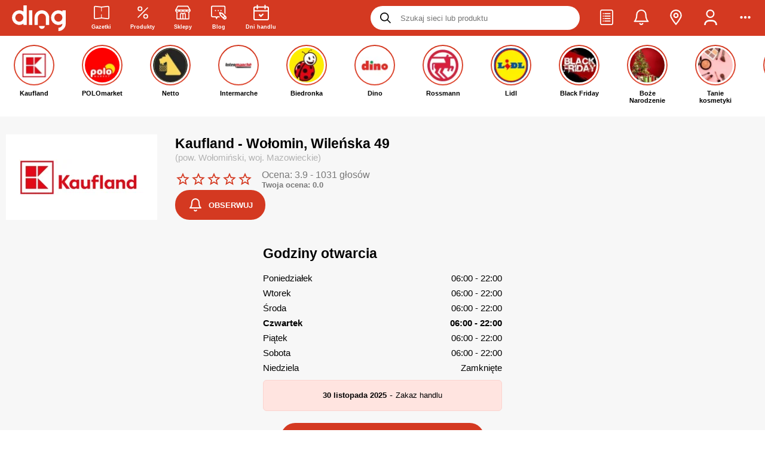

--- FILE ---
content_type: text/html
request_url: https://ding.pl/kaufland,wolomin-wilenska-49,2605
body_size: 71222
content:
<!DOCTYPE html><html lang="pl"><head><meta charSet="UTF-8"/><link rel="alternate" href="https://ding.pl/kaufland,wolomin-wilenska-49,2605" hrefLang="pl-pl"/>
<link rel="alternate" href="https://ding.pl/ua/kaufland,wolomin-wilenska-49,2605" hrefLang="uk-pl"/><meta name="keywords" content="gazetki promocyjne, promocje, tanie zakupy, sieci handlowe, rabaty, okazje, lista zakupowa, przeceny, oferty promocyjne, przeceny, gazetki reklamowe, wyprzedaże"/><meta name="dc.language" content="PL"/><meta name="dc.source" content="https://ding.pl/"/><meta name="dc.publisher" content="https://ding.pl"/><meta name="dc.rights" content="https://ding.pl, wszelkie prawa zastrzeżone"/><meta name="geo.region" content="PL-MZ"/><meta name="geo.placename" content="Warszawa"/><meta name="geo.position" content="52.229676;21.012229"/><meta property="og:site_name" content="Ding.pl"/><meta name="theme-color" content="#d43921"/><link rel="preconnect" href="https://fonts.gstatic.com/"/><link rel="preconnect" href="https://prywatnosc.interia.pl/"/><link rel="preconnect" href="https://js.iplsc.com/"/><link rel="preconnect" href="https://i.iplsc.com/"/><link rel="preconnect" href="https://api.ding.pl/graphql"/><link rel="preconnect" href="https://api.gazetkapromocyjna.pl/graphql"/><link rel="icon" sizes="192x192" href="https://ding.pl/app-icons/app-icon-192x192.png"/><link rel="apple-touch-icon" sizes="512x512" href="https://ding.pl/app-icons/app-ios-icon.png"/><link rel="apple-touch-startup-image" href="https://ding.pl/public/images/splash-screen-337c6f7ff7bd055ac16c6b3259f39acf.png"/><link rel="alternate" type="application/rss+xml" title="RSS Feed dla Ding.pl" href="/feed/rss"/><link rel="alternate" type="application/rss+xml" title="Gazetki promocyjne Ding.pl - kanał RSS" href="/feed/leaflet/rss"/><meta name="apple-mobile-web-app-capable" content="yes"/><meta name="mobile-web-app-capable" content="yes"/><meta property="fb:app_id" content="731009443922628"/>
      <title data-react-helmet="true">Aktualne promocje Kaufland - Wołomin - Wileńska 49 - Ding.pl</title>
      <meta data-react-helmet="true" name="robots" content="index, follow"/><meta data-react-helmet="true" name="viewport" content="width=device-width, initial-scale=1.0, maximum-scale=5.0, viewport-fit=cover"/><meta data-react-helmet="true" property="og:type" content="website"/><meta data-react-helmet="true" property="og:description" content="Kliknij i zobacz promocje!"/><meta data-react-helmet="true" property="og:url" content="https://ding.pl/kaufland,wolomin-wilenska-49,2605"/><meta data-react-helmet="true" property="og:image:width" content="1200"/><meta data-react-helmet="true" property="og:image:height" content="630"/><meta data-react-helmet="true" property="og:title" content="Aktualne promocje Kaufland - Wołomin - Wileńska 49 - Ding.pl"/><meta data-react-helmet="true" property="og:image" content="https://i.iplsc.com/000L5RQBPQLQ0RTW-C461.webp"/><meta data-react-helmet="true" name="description" content="Gazetka Kaufland jest dostępna online. Upoluj promocje i rabaty w sklepach Kaufland oraz sprawdź godziny otwarcia sklepów w Wołomin!"/>
      <link data-react-helmet="true" rel="canonical" href="https://ding.pl/kaufland,wolomin-wilenska-49,2605"/><link data-react-helmet="true" rel="preload" href="https://i.iplsc.com/000L5RQBPQLQ0RTW-C200.webp" as="image" type="image/webp" fetchPriority="high"/><link data-react-helmet="true" rel="preload" href="https://ding.pl/public/images/vector-logo-caccc816f8ecc7b2ccb89ea2b89348f3.svg" as="image" type="image/svg+xml" fetchPriority="high"/>
    <link rel="manifest" href="/manifest.json"/><link rel="sitemap" href="/sitemap.xml"/><link rel="icon" type="image/png" sizes="24x24" href="https://ding.pl/public/images/24x24-19c7b3b3ecf42372c9778a1852fa1ef1.png"/>
      
        <script src='https://ding.pl/public/pl-store-bundle-97b6b49a5da9222ede54.js' async></script>
      

        <script src='https://ding.pl/public/pl-stories-section-bundle-97b6b49a5da9222ede54.js' async></script>
      
    <!-- --><script id="chunks-routes" type="application/json">[base64]/IiwiaTE4blBhdGhlcyI6W3sicGwiOiIvc3p1a2FqLzp0YWI/[base64]/[base64]/[base64]/[base64]/In0seyJwbCI6Ii9nYXpldGtpLXByb21vY3lqbmUvOnBhZ2UoXFxkKyk/[base64]/[base64]</script><style>
        #react-hydrate-root {
          width: 100%;
          min-height: 100%;
        }
      </style><script type="text/javascript">(function(w,d,s,l,i){w[l]=w[l]||[];w[l].push({'gtm.start':
        new Date().getTime(),event:'gtm.js'});var f=d.getElementsByTagName(s)[0],
        j=d.createElement(s),dl=l!='dataLayer'?'&l='+l:'';j.async=true;j.src=
        'https://www.googletagmanager.com/gtm.js?id='+i+dl;f.parentNode.insertBefore(j,f);
        })(window,document,'script','dataLayer','GTM-TZS3CMD');</script><script type="text/javascript">!function(f,b,e,v,n,t,s)
        {if(f.fbq)return;n=f.fbq=function(){n.callMethod?
        n.callMethod.apply(n,arguments):n.queue.push(arguments)};
        if(!f._fbq)f._fbq=n;n.push=n;n.loaded=!0;n.version='2.0';
        n.queue=[];t=b.createElement(e);t.async=!0;
        t.src=v;s=b.getElementsByTagName(e)[0];
        s.parentNode.insertBefore(t,s)}(window,document,'script',
        'https://connect.facebook.net/en_US/fbevents.js');
        fbq('init', '992119168371059'); 
        fbq('track', 'PageView');</script><script>
        (() => {
          window.ding = {
            q: [],
            push: fn => new Promise((resolve, reject) => {
              const api = window.ding;
              const queue = api.q;

              const executorFn = (...args) => {
                resolve(
                  fn(...args)
                );
              };

              if (queue)
                queue.push(executorFn);
              else
                executorFn(api);
            }),
          };
        })();
      </script><style type="text/css" ssr-css="">._ro1m86 {font-weight:500;} ._ro1m86-1 {font-weight:600;} ._ro1m86-2 {font-weight:700;} ._ro1m86-3 {font-weight:800;} ._ro1m86-4 {font-weight:900;} .text-primary {color:#d43921;} .text-strong {font-weight:bold;} ._ro1m86-5 {display:inline-block;} ._ro1m86-6 {display:block;} ._ro1m86-7 {width:100%;} ._ro1m86-8 {user-select:none;} ._ro1m86-9 {white-space:nowrap;} ._ro1m86-a {overflow:hidden;text-overflow:ellipsis;white-space:nowrap;max-width:100%;} ._ro1m86-b {color:#ffffff;} ._ro1m86-c {color:#b3b3b3;} ._ro1m86-d {color:#787878;} ._ro1m86-e {color:#d43921;} ._ro1m86-f {text-align:justify;} ._ro1m86-g {text-decoration:underline;} ._ro1m86-h {text-transform:lowercase;} ._ro1m86-i {text-transform:uppercase;} ._ro1m86-j {text-align:left !important;} ._ro1m86-k {width:100%;text-align:center;} ._ro1m86-l {filter:drop-shadow(0px 0px 3px rgba(0, 0, 0, 1));} ._ro1m86-m {font-weight:initial;} ._ro1m86-n {font-size:10px;} ._ro1m86-o {font-size:11px;} ._ro1m86-p {font-size:13px;} ._ro1m86-q {font-size:14px;} ._ro1m86-r {font-size:16px;} ._ro1m86-s {font-size:20px;} ._1clg059 {display:flex;align-items:center;justify-content:center;} ._1clg059-1 {display:inline-flex;} ._1clg059-2 {align-items:flex-start;} ._1clg059-3 {align-items:center;} ._1clg059-4 {justify-content:flex-start;} ._1clg059-5 {justify-content:flex-end;} ._1clg059-6 {justify-content:center;} ._1clg059-7 {justify-content:space-between;} ._1clg059-8 {justify-content:space-around;} ._1clg059-9 {justify-content:space-evenly;} ._1clg059-a {gap:5px;} ._1clg059-b {gap:10px;} ._1clg059-c {gap:15px;} ._1clg059-d {gap:20px;} ._1clg059-e {flex-direction:row;} ._1clg059-f {flex-direction:column;} ._1clg059-g {height:100%;} ._1clg059-h {flex-grow:1;} ._1clg059-i {flex-wrap:wrap;} ._1vxdgxg {align-self:flex-end;} ._xwm2n4 {flex-grow:1;flex-basis:0;} @keyframes spinner-rotating {from {transform:translate(-50%, -50%) rotate(0deg);} to {transform:translate(-50%, -50%) rotate(360deg);}} ._19kz8ea {width:100%;height:100%;text-align:center;} ._19kz8ea-1 {position:fixed;top:0px;left:0px;z-index:99999;background:#fff;} ._19kz8ea-2 {position:absolute;} ._19kz8ea-3 {width:100%;height:100%;} ._19kz8ea-4 {position:relative;opacity:0.5;display:inline-block;border:6px solid rgba(128, 128, 128, 0.35);border-top-color:#fff;border-radius:50%;animation:spinner-rotating 1s linear infinite;} ._19kz8ea-5 {top:10px;left:10px;width:20px;height:20px;} ._19kz8ea-6 {top:14px;left:14px;width:28px;height:28px;} ._19kz8ea-7 {top:21px;left:21px;width:42px;height:42px;} ._19kz8ea-8 {top:32px;left:32px;width:64px;height:64px;} ._8xh4bd {font-size:27px;margin:15px 0 35px;} ._vn91u1 {font-size:23px;line-height:32px;} ._9ob1pg {font-size:20px;} ._1kjn2x6 {font-size:18px;margin:5px 0;} ._1m4al3e {font-size:15px;font-weight:500;margin:0px;} ._1jl8pdb {float:right;} ._1jl8pdb-1 {float:left;} ._1di69e:empty {padding:0 !important;} @media (min-width: 0px) {._1di69e {padding:0 6px 9px;}} @media (min-width: 800px) {._1di69e {padding:10px;}} ._1di69e-1 {padding:5px;} ._1di69e-2 {padding:10px;} ._1di69e-3 {padding:15px;} ._1di69e-4 {flex-grow:1;max-width:100%;flex-basis:0px;} ._1di69e-5 > * {margin-left:auto;margin-right:auto;} ._1di69e-6 {padding:0px;} ._1di69e-7 {padding-left:0px !important;} ._1di69e-8 {padding-right:0px !important;} @media (min-width: 0px) {._1di69e-9 {max-width:8.333333333333332%;flex-grow:0;flex-basis:8.333333333333332%;}} @media (min-width: 0px) {._1di69e-a {max-width:16.666666666666664%;flex-grow:0;flex-basis:16.666666666666664%;}} @media (min-width: 0px) {._1di69e-b {max-width:25%;flex-grow:0;flex-basis:25%;}} @media (min-width: 0px) {._1di69e-c {max-width:33.33333333333333%;flex-grow:0;flex-basis:33.33333333333333%;}} @media (min-width: 0px) {._1di69e-d {max-width:41.66666666666667%;flex-grow:0;flex-basis:41.66666666666667%;}} @media (min-width: 0px) {._1di69e-e {max-width:50%;flex-grow:0;flex-basis:50%;}} @media (min-width: 0px) {._1di69e-f {max-width:58.333333333333336%;flex-grow:0;flex-basis:58.333333333333336%;}} @media (min-width: 0px) {._1di69e-g {max-width:66.66666666666666%;flex-grow:0;flex-basis:66.66666666666666%;}} @media (min-width: 0px) {._1di69e-h {max-width:75%;flex-grow:0;flex-basis:75%;}} @media (min-width: 0px) {._1di69e-i {max-width:83.33333333333334%;flex-grow:0;flex-basis:83.33333333333334%;}} @media (min-width: 0px) {._1di69e-j {max-width:91.66666666666666%;flex-grow:0;flex-basis:91.66666666666666%;}} @media (min-width: 0px) {._1di69e-k {max-width:100%;flex-grow:0;flex-basis:100%;}} @media (min-width: 576px) {._1di69e-l {max-width:8.333333333333332%;flex-grow:0;flex-basis:8.333333333333332%;}} @media (min-width: 576px) {._1di69e-m {max-width:16.666666666666664%;flex-grow:0;flex-basis:16.666666666666664%;}} @media (min-width: 576px) {._1di69e-n {max-width:25%;flex-grow:0;flex-basis:25%;}} @media (min-width: 576px) {._1di69e-o {max-width:33.33333333333333%;flex-grow:0;flex-basis:33.33333333333333%;}} @media (min-width: 576px) {._1di69e-p {max-width:41.66666666666667%;flex-grow:0;flex-basis:41.66666666666667%;}} @media (min-width: 576px) {._1di69e-q {max-width:50%;flex-grow:0;flex-basis:50%;}} @media (min-width: 576px) {._1di69e-r {max-width:58.333333333333336%;flex-grow:0;flex-basis:58.333333333333336%;}} @media (min-width: 576px) {._1di69e-s {max-width:66.66666666666666%;flex-grow:0;flex-basis:66.66666666666666%;}} @media (min-width: 576px) {._1di69e-t {max-width:75%;flex-grow:0;flex-basis:75%;}} @media (min-width: 576px) {._1di69e-u {max-width:83.33333333333334%;flex-grow:0;flex-basis:83.33333333333334%;}} @media (min-width: 576px) {._1di69e-v {max-width:91.66666666666666%;flex-grow:0;flex-basis:91.66666666666666%;}} @media (min-width: 576px) {._1di69e-w {max-width:100%;flex-grow:0;flex-basis:100%;}} @media (min-width: 800px) {._1di69e-x {max-width:8.333333333333332%;flex-grow:0;flex-basis:8.333333333333332%;}} @media (min-width: 800px) {._1di69e-y {max-width:16.666666666666664%;flex-grow:0;flex-basis:16.666666666666664%;}} @media (min-width: 800px) {._1di69e-z {max-width:25%;flex-grow:0;flex-basis:25%;}} @media (min-width: 800px) {._1di69e-10 {max-width:33.33333333333333%;flex-grow:0;flex-basis:33.33333333333333%;}} @media (min-width: 800px) {._1di69e-11 {max-width:41.66666666666667%;flex-grow:0;flex-basis:41.66666666666667%;}} @media (min-width: 800px) {._1di69e-12 {max-width:50%;flex-grow:0;flex-basis:50%;}} @media (min-width: 800px) {._1di69e-13 {max-width:58.333333333333336%;flex-grow:0;flex-basis:58.333333333333336%;}} @media (min-width: 800px) {._1di69e-14 {max-width:66.66666666666666%;flex-grow:0;flex-basis:66.66666666666666%;}} @media (min-width: 800px) {._1di69e-15 {max-width:75%;flex-grow:0;flex-basis:75%;}} @media (min-width: 800px) {._1di69e-16 {max-width:83.33333333333334%;flex-grow:0;flex-basis:83.33333333333334%;}} @media (min-width: 800px) {._1di69e-17 {max-width:91.66666666666666%;flex-grow:0;flex-basis:91.66666666666666%;}} @media (min-width: 800px) {._1di69e-18 {max-width:100%;flex-grow:0;flex-basis:100%;}} @media (min-width: 992px) {._1di69e-19 {max-width:8.333333333333332%;flex-grow:0;flex-basis:8.333333333333332%;}} @media (min-width: 992px) {._1di69e-1a {max-width:16.666666666666664%;flex-grow:0;flex-basis:16.666666666666664%;}} @media (min-width: 992px) {._1di69e-1b {max-width:25%;flex-grow:0;flex-basis:25%;}} @media (min-width: 992px) {._1di69e-1c {max-width:33.33333333333333%;flex-grow:0;flex-basis:33.33333333333333%;}} @media (min-width: 992px) {._1di69e-1d {max-width:41.66666666666667%;flex-grow:0;flex-basis:41.66666666666667%;}} @media (min-width: 992px) {._1di69e-1e {max-width:50%;flex-grow:0;flex-basis:50%;}} @media (min-width: 992px) {._1di69e-1f {max-width:58.333333333333336%;flex-grow:0;flex-basis:58.333333333333336%;}} @media (min-width: 992px) {._1di69e-1g {max-width:66.66666666666666%;flex-grow:0;flex-basis:66.66666666666666%;}} @media (min-width: 992px) {._1di69e-1h {max-width:75%;flex-grow:0;flex-basis:75%;}} @media (min-width: 992px) {._1di69e-1i {max-width:83.33333333333334%;flex-grow:0;flex-basis:83.33333333333334%;}} @media (min-width: 992px) {._1di69e-1j {max-width:91.66666666666666%;flex-grow:0;flex-basis:91.66666666666666%;}} @media (min-width: 992px) {._1di69e-1k {max-width:100%;flex-grow:0;flex-basis:100%;}} @media (min-width: 1200px) {._1di69e-1l {max-width:8.333333333333332%;flex-grow:0;flex-basis:8.333333333333332%;}} @media (min-width: 1200px) {._1di69e-1m {max-width:16.666666666666664%;flex-grow:0;flex-basis:16.666666666666664%;}} @media (min-width: 1200px) {._1di69e-1n {max-width:25%;flex-grow:0;flex-basis:25%;}} @media (min-width: 1200px) {._1di69e-1o {max-width:33.33333333333333%;flex-grow:0;flex-basis:33.33333333333333%;}} @media (min-width: 1200px) {._1di69e-1p {max-width:41.66666666666667%;flex-grow:0;flex-basis:41.66666666666667%;}} @media (min-width: 1200px) {._1di69e-1q {max-width:50%;flex-grow:0;flex-basis:50%;}} @media (min-width: 1200px) {._1di69e-1r {max-width:58.333333333333336%;flex-grow:0;flex-basis:58.333333333333336%;}} @media (min-width: 1200px) {._1di69e-1s {max-width:66.66666666666666%;flex-grow:0;flex-basis:66.66666666666666%;}} @media (min-width: 1200px) {._1di69e-1t {max-width:75%;flex-grow:0;flex-basis:75%;}} @media (min-width: 1200px) {._1di69e-1u {max-width:83.33333333333334%;flex-grow:0;flex-basis:83.33333333333334%;}} @media (min-width: 1200px) {._1di69e-1v {max-width:91.66666666666666%;flex-grow:0;flex-basis:91.66666666666666%;}} @media (min-width: 1200px) {._1di69e-1w {max-width:100%;flex-grow:0;flex-basis:100%;}} ._13s2zdk {display:flex;width:100%;flex-wrap:wrap;} @media (min-width: 0px) {._17dww43 {padding:0 6px 14px;}} @media (min-width: 800px) {._17dww43 {padding:5px 10px;}} ._4t1uw7 {height:auto;} @media (min-width: 800px) {._4t1uw7 {padding:0px;} ._4t1uw7:not(:last-child) {padding-right:25px;} ._4t1uw7:not(:first-child) {padding-left:25px;border-left:1px solid rgba(208, 208, 208, 0.5);}} ._7sclrc {transform:rotateZ(-180deg);} ._7sclrc-1 {transform:rotate3D(-90deg);} ._7sclrc-2 {display:inline-block;user-select:none;font-size:1em;overflow:hidden;flex-shrink:0;color:inherit;transition:transform 250ms ease-in-out;text-align:center;max-height:100%;} ._7sclrc-2 > svg {width:auto;max-width:100%;height:inherit;} ._7sclrc-3 {width:inherit;height:inherit;} ._7sclrc-4 {filter:drop-shadow(0px 0px 3px rgba(0, 0, 0, 1));overflow:visible;} ._7sclrc-5 {width:10px;height:10px;} ._7sclrc-6 {width:12.5px;height:12.5px;} ._7sclrc-7 {width:15px;height:15px;} ._7sclrc-8 {width:18px;height:18px;} ._7sclrc-9 {width:22px;height:22px;} ._7sclrc-a {width:26px;height:26px;} ._7sclrc-b {width:32px;height:32px;} ._7sclrc-c {width:48px;height:48px;} ._7sclrc-d {width:54px;height:54px;} ._7sclrc-e {color:inherit;} ._7sclrc-f {color:#d43921;} ._7sclrc-g {color:#000000;} ._7sclrc-h {color:#b3b3b3;} ._7sclrc-i {color:#ffffff;} ._15r9o8v {display:inline-block;border:1px solid #ebebeb;object-fit:contain;} ._15r9o8v-1 {width:100%;height:100%;} ._15r9o8v-2 {filter:grayscale(100%);} ._rhed20 {display:flex;flex-direction:row;align-items:center;width:100%;max-width:100%;} ._rhed20-1 {justify-content:flex-start;} ._rhed20-2 {justify-content:center;} ._rhed20-3 {justify-content:flex-end;} ._19vra1m {display:flex;align-items:center;outline:0px;padding:0px;margin:0px;border:0px;background:none;color:inherit;cursor:pointer;} ._19vra1m-1 {opacity:0.35;pointer-events:none;} ._19vra1m-2 {display:inline-flex;} ._1lanpi8 {text-decoration:none;color:inherit;} ._1lanpi8-1 {display:block;} ._1lanpi8-2:hover {color:#d43921;} ._1lanpi8-3 {text-decoration:underline;font-weight:bold;} ._1lanpi8-4:hover {text-decoration:underline;} ._1qxkxr2 {display:inline-block;border:0px;background:rgba(208, 208, 208, 0.5);} ._1qxkxr2-1 {margin:15px;} ._1qxkxr2-2 {margin:35px;} ._1qxkxr2-3 {margin:40px;} ._1qxkxr2-4 {margin:0px;} ._1qxkxr2-5 {width:100%;height:1px;margin-left:0px;margin-right:0px;} ._1qxkxr2-6 {width:1px;height:100%;margin-top:0px;margin-bottom:0px;} ._1wbsxm {display:flex;align-items:center;justify-content:center;position:absolute;left:0px;top:0px;width:100%;height:100%;} ._mq231s {display:flex;align-items:center;justify-content:center;background:rgba(0, 0, 0, 0.8);color:#ffffff;font-weight:700;line-height:22px;text-align:center;border-radius:4px;} ._l1ox66 {display:flex;align-items:center;justify-content:center;background:black;mix-blend-mode:saturation;pointer-events:none;border-radius:4px;} ._x1ukn2 {position:fixed;top:0px;left:0px;width:100%;height:100%;z-index:99;background:#ffffff;animation:fixed-layer-show 500ms normal forwards;} @keyframes fixed-layer-show {0% {opacity:0;transform:scale3d(.9,.9,.9) translateY(10px);} 100% {opacity:1;}} ._1wm4pt9 {position:relative;} ._1wm4pt9-1 {display:block;} ._acg3zm {list-style-type:none;padding:0px;margin:0px;} ._acg3zm > li {padding:0px;} ._acg3zm-1 {list-style-type:disc;list-style-position:inside;} ._acg3zm-2 > li {margin:5px;} ._acg3zm-3 > li {margin:8px;} ._acg3zm-4 > li {margin:12px;} ._acg3zm-5 > li {margin:16px;} ._acg3zm-6 {display:flex;} ._acg3zm-6 > li {display:inline-flex;margin-top:0px;margin-bottom:0px;} ._acg3zm-6 > li:last-child {margin-right:0px;} ._acg3zm-6 > li:first-child {margin-left:0px;} ._acg3zm-7 > li {margin-left:0px;margin-right:0px;} ._acg3zm-8 {width:100%;} ._acg3zm-9 {flex-wrap:wrap;} ._acg3zm-a {justify-content:flex-end;} ._acg3zm-b {align-items:center;} ._1gmd5aa {margin:0px 0px 10px 0px;padding:0px;} ._1fhz1jv {display:inline-block;padding:0px;} ._1fhz1jv-1 {font-weight:600;} ._1fhz1jv-2 {margin:10px 0px;} ._hgvk6l {display:inline-block;padding:10px 15px;border-radius:20px;font-weight:600;text-transform:uppercase;} ._hgvk6l-1 {font-size:10px;} ._hgvk6l-2 {font-size:12px;} ._hgvk6l-3 {color:#ffffff;background-color:#000000;} ._hgvk6l-4 {color:#ffffff;background-color:#b3b3b3;} ._5udqig {clear:both;} ._rkeqqq {margin:0px;padding:0px;border:0px;outline:0px;} ._rkeqqq-1 {display:block;width:100%;height:100%;} ._p9f3r2 {margin:0px;} ._xb83l9 {overflow:hidden;border-radius:7px;flex-shrink:0;} ._xb83l9-1 {width:30px;height:30px;} ._xb83l9-2 {width:40px;height:40px;} ._xb83l9-3 {width:50px;height:50px;} ._xb83l9-4 {width:50px;height:50px;} ._xb83l9-5 {width:60px;height:60px;} ._xb83l9-6 {background-color:#ffffff;} ._xb83l9-7 {background-color:#e9e9e9;} ._xb83l9-8 {background-color:#13c46f;} ._xb83l9-9 {background-color:#d43921;color:#ffffff;} ._1ryro9f {width:100%;padding:15px;border-radius:6px;border:1px solid;} ._1ryro9f-1 {background:initial;border-color:rgba(0, 0, 0, .1);} ._1ryro9f-2 {color:#755420;background:#fff3d0;border-color:#e6dbb6;} ._1ryro9f-3 {background:#ebffe0;border-color:#c4eac2;} ._1ryro9f-4 {background:#ffe4e0;border-color:#fbd4cf;} ._1ryro9f-5 {color:#d43921;font-weight:600;text-transform:uppercase;} ._1io1g62 {position:absolute;top:50%;left:50%;padding:0px 16px;font-size:14px;transform:translate(-50%, -50%);background:#ffffff;color:rgba(208, 208, 208, 0.5);} ._1de10tv {display:inline-block;width:1px;height:1em;background:#e6e6e6;vertical-align:bottom;} ._1de10tv-1 {height:1.5em;} ._1de10tv-2 {height:2em;} @media (min-width: 0px) {._1de10tv-3 {margin:0px 5px;}} @media (min-width: 800px) {._1de10tv-3 {margin:0px 10px;}} @media (min-width: 0px) {._1de10tv-4 {margin:0px 10px;}} @media (min-width: 800px) {._1de10tv-4 {margin:0px 20px;}} ._12zluht {margin:15px 0px;padding:15px;border-radius:5px;line-height:20px;} ._12zluht > div {text-align:center;} ._12zluht > strong {display:flex;align-items:center;margin:0px 3px 10px 0px;} ._12zluht > strong i {margin-right:7px;} @media (min-width: 0px) {._12zluht {font-size:12px;}} @media (min-width: 800px) {._12zluht {font-size:14px;}} ._12zluht-1 {color:#ffffff;background:#dd4545;} ._12zluht-2 {color:#755420;background:#fff3d0;border:1px solid #e6dbb6;} ._12zluht-3 {color:#1f71a2;background:#dfeafe;border:1px solid #c8d5ec;} ._12zluht-4 {margin-top:0px;} ._12zluht-5 {margin-bottom:0px;} ._1vti85x {display:flex;flex-direction:row;align-items:center;justify-content:space-between;} ._1vti85x-1 {justify-content:flex-start;} ._1vti85x-2 {margin-left:10px;color:inherit;} ._10fedar {width:100%;height:100%;object-fit:contain;} ._10fedar-1 {opacity:0.2;filter:grayscale(100%);} ._p96xfp {width:100%;height:100%;text-align:center;background:#f3f3f3 !important;color:rgba(127, 127, 127, 0.5);} ._p96xfp-1 i {max-width:10% !important;} ._170mgdk {min-height:120px;} ._170mgdk-1 {display:flex;flex-direction:row;} ._t18zlg {display:inline-block;width:60px;height:40px;object-fit:contain;} @keyframes image-pulse {from {opacity:0.45;} to {opacity:0.15;}} ._1uess2m {position:relative;width:100%;height:100%;} ._1uess2m-1 {background:none;} ._1uess2m-2 {width:100%;height:100%;object-fit:contain;opacity:0.45;animation:image-pulse 1s ease infinite alternate;} ._gwb1rx > li {display:flex;flex-direction:row;align-items:flex-start;} ._gwb1rx > li::before {content:"•";display:inline-block;position:relative;top:-3px;width:1em;flex-shrink:0;color:red;font-weight:bold;font-size:20px;} ._bcwmd8 {position:fixed;max-width:80vw;left:50%;z-index:999999;transform:translateX(-50%);} ._bcwmd8-1 {top:0px;} ._bcwmd8-2 {top:80%;} ._1vlxmo8 {box-shadow:0px 0px 23px -2px rgba(0,0,0,0.27);font-weight:700;} @media (min-width: 0px) {._1vlxmo8 {min-width:250px;max-width:calc(100vw - 40px);margin-top:10px;padding:20px;font-size:12px;border-radius:16px;}} @media (min-width: 800px) {._1vlxmo8 {min-width:320px;margin-top:90px;padding:30px;font-size:14px;border-radius:8px;}} ._1vlxmo8-1 {background:#000000;color:#ffffff;} ._1vlxmo8-2 {background:#13c46f;color:#ffffff;} ._1vlxmo8-3 {background:#d43921;color:#ffffff;} ._3zfif4 {margin-bottom:8px;text-align:center;font-size:11px !important;letter-spacing:2px;} ._1cmcqxe {position:relative;min-width:100px;display:flex;align-items:center;gap:5px;margin-bottom:3px;cursor:context-menu;} ._1cmcqxe:hover > *:last-child {visibility:visible;} ._1cmcqxe-1 {background-image:url(https://js.iplsc.com/inpl.uanc/1.3.174//images/info.svg);width:12px;height:12px;} ._1cmcqxe-2 {text-wrap:wrap;position:absolute;top:100%;left:0px;width:200px;visibility:hidden;z-index:1;padding:10px;background-color:#f7f7f7;box-shadow:rgba(0, 0, 0, 0.12) 0px 8px 16px 0px;} ._pktimr {display:flex;flex-direction:column;margin-bottom:10px;max-width:100vw;text-align:center;} ._pktimr-1 .inner-box {display:flex;align-items:center;justify-content:center;} @media (min-width: 0px) {._pktimr-1 .inner-box {min-height:296px;} ._pktimr-1 .inner-box[data-type="dol_srodek"] {min-height:416px;} ._pktimr-1 .inner-box[data-type="gora_srodek"] {min-height:376px;}} @media (min-width: 800px) {._pktimr-1 .inner-box {min-height:338px;} ._pktimr-1 .inner-box[data-type="dol_srodek"] {min-height:416px;} ._pktimr-1 .inner-box[data-type="gora_srodek"] {min-height:316px;}} @media (min-width: 0px) {._pktimr-2 {margin:10px 0 5px;}} @media (min-width: 800px) {._pktimr-2 {margin:20px 0px;}} ._pktimr-3 {margin:0px;padding:0px;} ._pktimr-4 {margin:0 !important;} ._pktimr-4 .inner-box {min-height:0 !important;height:0 !important;margin:0 !important;} ._qsyvvd {display:flex;align-items:center;justify-content:center;position:relative;height:50px;padding:0px 20px;font-size:13px;font-weight:700;outline:0px;text-transform:uppercase;cursor:pointer;transition:250ms ease-in-out;transition-property:min-width, background, color, border;border:1.5px solid transparent;} @media (min-width: 0px) {._qsyvvd-1 {height:40px;}} @media (min-width: 800px) {._qsyvvd-1 {height:50px;}} @media (min-width: 0px) {._qsyvvd-2 {padding:0px 20px;}} @media (min-width: 800px) {._qsyvvd-2 {padding:0px 50px;}} ._qsyvvd-3 {height:28px;padding:0 10px;font-size:10px;} ._qsyvvd-4 {height:35px;padding:0 15px;font-size:10px;} ._qsyvvd-5 {height:45px;padding:0 28px;font-size:11px;} ._qsyvvd-6 {justify-content:left;text-align:left;} ._qsyvvd-7 {justify-content:center;text-align:center;} ._qsyvvd-8 {justify-content:right;text-align:right;} ._qsyvvd-9 {border-radius:0px;} ._qsyvvd-a {border-radius:4px;} ._qsyvvd-b {border-radius:8px;} ._qsyvvd-c {border-radius:16px;} ._qsyvvd-d {border-radius:24px;} ._qsyvvd-e {width:100%;} ._qsyvvd-f {margin:0 auto;} ._qsyvvd-g {opacity:0.35;pointer-events:none;} ._qsyvvd-h {box-shadow:0px 5px 5px rgba(0,0,0,0.20);overflow:visible;} ._qsyvvd-i {background:#13c46f;color:#ffffff;} ._qsyvvd-j:hover {background:inherit;color:#ecfff1;border:1.5px solid #ecfff1;} ._qsyvvd-k {background:inherit;color:#13c46f;border-color:#13c46f;} ._qsyvvd-l:hover {background:#13c46f;color:#ffffff;} ._qsyvvd-m {background:#000000;color:#ffffff;} ._qsyvvd-n {background:#ffffff;color:#000000;} ._qsyvvd-o:hover {background:#d8d8d8;} ._qsyvvd-p {background:none;color:#ffffff;border-color:#ffffff;} ._qsyvvd-q:hover {color:#d8d8d8;border-color:#d8d8d8;} ._qsyvvd-r {background:#d43921;color:#ffffff;} ._qsyvvd-s:hover {background:inherit;color:#d43921;border:1.5px solid #d43921;} ._qsyvvd-t {background:inherit;color:#d43921;border-color:#d43921;} ._qsyvvd-u:hover {background:#e0503a;color:#ffffff;} ._qsyvvd-v {background:initial;color:#5c5a5d;border-color:#cbcbcb;border-width:1px;font-weight:initial;} ._qsyvvd-x:hover {background:#13c46f;color:#ffffff;} ._qsyvvd-y {background:#e9e9e9;color:#000000;} ._qsyvvd-y:hover {background:#e0503a;color:#ffffff;} ._qsyvvd-z {background:#e9e9e9;color:#000000;} ._qsyvvd-z:hover {background:#d8d8d8;border:1.5px solid #d8d8d8;} ._qsyvvd-10 {height:auto;padding:0px;margin:0px;background:inherit;color:inherit;} ._qsyvvd-12 {transition-property:opacity;} ._qsyvvd-12:hover {opacity:0.35;} ._qsyvvd-13 {color:#b3b3b3;background:inherit;border:1px solid #b3b3b3;} @media (min-width: 800px) {body {overflow-y:scroll;} body custom-scrollbar ::-webkit-scrollbar-thumb {background:#d43921;cursor:pointer;} body custom-scrollbar ::-webkit-scrollbar-thumb:hover {background:#e35945;} body custom-scrollbar ::-webkit-scrollbar-track {background:#f7f7f7;} body custom-scrollbar ::-webkit-scrollbar {width:4px;height:4px;}} ._143ojkp ::-webkit-scrollbar {display:none;} ._18w0wqj {display:flex;align-items:center;justify-content:center;position:absolute;top:0px;left:0px;width:100%;height:126px;border-radius:inherit;border-bottom-left-radius:0px;border-bottom-right-radius:0px;line-height:18px;font-size:16px;background:#d43921;color:#ffffff;font-weight:700;} ._18w0wqj-1 {padding:30px 40px;} ._18w0wqj-2 {padding:0px 10px;} ._1clf1s7 {box-shadow:0px 0px 23px -2px rgba(0,0,0,0.27);position:relative;min-height:200px;margin:40px auto;padding:50px;background:#ffffff;border-radius:4px;} ._1clf1s7-1 {padding:50px 30px 30px;} ._1clf1s7-2 {margin:0px;} @media (min-width: 0px) {._1clf1s7-3 {font-size:20px;}} @media (min-width: 800px) {._1clf1s7-3 {font-size:27px;}} ._oerrod {display:flex;height:100%;flex-direction:column;z-index:99;overflow:auto;} ._oerrod-1 {height:100%;max-height:calc(100% - 50px);overflow-y:auto;flex-grow:1;} ._oerrod-2 {position:relative;} @media (min-width: 0px) {._oerrod-3 {padding:20px;}} @media (min-width: 800px) {._oerrod-3 {padding:30px;}} @media (min-width: 0px) {._oerrod-4 {padding:10px;}} @media (min-width: 800px) {._oerrod-4 {padding:20px;}} @media (min-width: 0px) {._oerrod-5 {padding:5px;}} @media (min-width: 800px) {._oerrod-5 {padding:10px;}} ._oerrod-6 {padding:2px;} ._oerrod-7 {padding:0px;} ._oerrod-8 {padding-top:0px !important;padding-bottom:0px !important;} ._oerrod-9 {background:#e9e9e9;} ._oerrod-a {background:#ffffff;color:#000000;} ._oerrod-a ::-webkit-scrollbar-track {background:#ebebeb;} ._oerrod-b {background:#000000;color:#ffffff;} ._oerrod-b ::-webkit-scrollbar-track {background:#434343;} ._oerrod-c {background:none;color:inherit;border-color:inherit;} ._3nzahj {position:fixed;top:0px;width:460px;height:100vh;z-index:998;box-shadow:-5px 0px 40px 0px rgba(0,0,0,0.1);} ._3nzahj-1 {z-index:998;} ._3nzahj-2 {z-index:1003;} ._3nzahj-3 {right:0px;} ._3nzahj-4 {left:0px;} ._xf1d72 {position:sticky;top:0px;z-index:99;width:100%;background:inherit;} ._xf1d72 > div {display:flex;justify-content:space-between;align-items:center;min-height:60px;max-width:1280px;margin:0 auto;padding:0px 20px;} ._xf1d72-1 {color:#000000;} ._xf1d72-2 {color:#ffffff;} ._xf1d72-3 {margin-top:20px;} ._xf1d72-4 {margin-top:50px;} ._xf1d72-5 {margin-top:0px;} ._xf1d72-6 > div {max-width:100%;} ._xf1d72-7 {border-bottom:1px solid #ebebeb;} ._xf1d72-8 > div > button {position:absolute;right:20px;} ._xf1d72-8 > div > div {width:100%;} ._1529tnl {display:flex;flex-direction:column;background:inherit;} ._1529tnl-1 {max-height:calc(100vh - 80px);overflow-y:auto;} ._1529tnl-2 {height:100vh;max-height:100vh;} ._1529tnl-2 > div:last-child {height:100%;} ._1529tnl-3 {padding:0px;width:100%;height:100%;max-height:initial;} ._1529tnl-4 {overflow-y:initial;} ._9wnmbj {position:fixed;left:0px;bottom:0px;width:100%;z-index:9999;background:#ffffff;} ._9wnmbj-1 {background-color:#ffffff;} ._9wnmbj-2 {background-color:#000000;} ._9wnmbj-3 {background-color:#ffffffD7;} ._9wnmbj-4 {background:#000000D7;} ._9wnmbj-5 {box-shadow:0px 0px 23px -2px rgba(0,0,0,0.27);} ._9wnmbj-6 {position:absolute;max-height:calc(100% - 80px);min-height:80%;box-shadow:none;overflow-y:auto;} ._6wnro1 {min-height:160px;margin-bottom:40px;} ._123sngd {height:50px;width:100%;padding:0 20px;font-size:13px;font-weight:500;border-radius:24px;border:0px;outline:0px;transition:250ms ease-in-out;transition-property:background height;} ._123sngd::placeholder {font-weight:initial;} ._123sngd-1 {height:40px;} ._123sngd-2 {padding-left:50px;} ._123sngd-3 {padding-right:50px;} ._123sngd-4 {background:#ffffff;color:#000000;} ._123sngd-5 {background:#e9e9e9;color:#000000;} ._123sngd-5::placeholder {font-weight:600;font-size:13px;} ._123sngd-6 {background:#f7f7f7;color:#000000;} ._123sngd-6::placeholder {font-weight:600;font-size:13px;} ._123sngd-7 {background:#ffffff;color:#000000;} ._123sngd-8 {background:#e9e9e9;border:2px solid #d43921;} ._123sngd-9 {height:calc(1em + 12px);min-width:90px;max-width:100px;} ._123sngd-a {height:calc(1em + 12px);min-width:120px;max-width:130px;} ._glktxg {position:absolute;min-width:50px;top:50%;height:22px;margin-top:-11px;} ._glktxg > i {height:inherit;} ._glktxg-1 {left:0px;} ._glktxg-2 {right:0px;} ._ymus1 {justify-content:space-around;width:200px;height:40px;padding:5px;border-radius:5px;background-color:#ffffff;} ._14u9mrg {width:40px;height:30px;padding:0px 10px;line-height:30px;font-size:13.5px;text-align:center;border-radius:20px;} ._1dk56fu-1 {min-width:100px;} ._162vzn9 {position:absolute;right:-6px;top:-6px;min-width:16px;height:16px;border-radius:16px;padding:2px;background:#000000;color:#ffffff;font-size:10px;line-height:14.5px;} ._1o2ytwv {position:absolute;top:calc(50% - 7px);right:15px;} ._u5lqcc {box-shadow:0px 0px 23px -2px rgba(0,0,0,0.27);position:absolute;left:-4px;top:-4px;border-radius:6px;width:calc(100% + 8px);min-height:calc(100% + 8px);padding:5px 0;text-align:left;background:#ffffff;color:#000000;} ._19024n4 {width:100%;padding:0 10px;overflow-y:auto;} ._d9738s {overflow:hidden;text-overflow:ellipsis;white-space:nowrap;margin-left:10px;} ._1vqjy7b {position:relative;top:-3px;-webkit-appearance:none;appearance:none;min-width:130px;height:4px;background:#b3b3b3;outline:0px;margin:0px;border:0px;} ._1vqjy7b::-moz-focus-outer {border:0px;} ._1vqjy7b::-moz-range-thumb {-webkit-appearance:none;appearance:none;width:18px;height:18px;border-radius:100%;border:1px solid #b3b3b3;background:#ffffff !important;cursor:-webkit-grab;} ._1vqjy7b::-webkit-slider-thumb {-webkit-appearance:none;appearance:none;width:18px;height:18px;border-radius:100%;border:1px solid #b3b3b3;background:#ffffff !important;cursor:-webkit-grab;} ._1j7i52e > li {font-weight:500;white-space:normal;} ._fj4lce {position:absolute;} ._fj4lce-1 {top:-7px;right:14px;border-left:7px solid transparent !important;border-right:7px solid transparent !important;border-bottom:7px solid #ffffff;} ._fj4lce-2 {top:-7px;left:calc(50% - 3.5px);border-left:7px solid transparent !important;border-right:7px solid transparent !important;border-bottom:7px solid #ffffff;} ._fj4lce-3 {top:-7px;left:14px;border-left:7px solid transparent !important;border-right:7px solid transparent !important;border-bottom:7px solid #ffffff;} ._fj4lce-4 {top:14px;right:-7px;border-top:7px solid transparent !important;border-bottom:7px solid transparent !important;border-left:7px solid #ffffff;} ._fj4lce-5 {top:14px;left:-7px;border-top:7px solid transparent !important;border-bottom:7px solid transparent !important;border-right:7px solid #ffffff;} ._fj4lce-6 {bottom:-7px;right:14px;border-left:7px solid transparent !important;border-right:7px solid transparent !important;border-top:7px solid #ffffff;} ._fj4lce-7 {border-color:#000000;} ._1gjz6ks {box-shadow:0px 0px 23px -2px rgba(0,0,0,0.27);position:absolute;padding:20px 10px;border-radius:6px;z-index:999;background:#ffffff;color:#000000;} ._1gjz6ks-1 {padding:0px;} ._1gjz6ks-2 {top:0px;right:0px;} ._1gjz6ks-3 {top:0px;left:0px;transform:translateX(-50%);} ._1gjz6ks-4 {top:0px;left:0px;} ._1gjz6ks-5 {top:0px;right:0px;} ._1gjz6ks-6 {top:0px;left:100%;} ._1gjz6ks-7 {bottom:100%;right:0px;} ._1gjz6ks-8 {background:#000000;color:#ffffff;} ._1gjz6ks-9 {min-width:200px;} ._1gjz6ks-a {min-width:325px;} ._aogff0 {position:absolute;top:0px;z-index:1;height:100%;display:flex;} ._aogff0 ::-webkit-scrollbar-track {background:none;} ._aogff0-1 {top:100%;width:100%;height:55%;} ._aogff0-2 {display:flex;flex-flow:column-reverse nowrap;} ._aogff0-3 {border-right:1px solid;border-color:inherit;} ._aogff0-4 {border-left:1px solid;border-color:inherit;} ._aogff0-5 {right:0px;} ._aogff0-6 {left:0px;} ._aogff0-7 {background:#ffffffD7;border-color:#ebebeb;} ._aogff0-8 {background:#000000D7;border-color:#434343;color:#ffffff;} ._aul55f {position:absolute;top:4px;left:5px;width:15px;color:#ffffff;} ._f30efk {position:absolute;background:#ffffff;border-radius:50%;transition:left 300ms ease-in-out;} ._f30efk-1 {top:2px;left:2px;width:10px;height:10px;} ._f30efk-2 {left:calc(100% - 12px);} ._f30efk-3 {top:3px;left:3px;width:19px;height:19px;} ._f30efk-4 {left:calc(100% - 22px);} ._1isyjl0 {position:absolute;top:0px;left:0px;z-index:0;width:100%;height:100%;opacity:0;margin:0px;padding:0px;cursor:inherit;pointer-events:none;} ._1lub7u3 {height:21px;cursor:pointer;} ._xbqp9b {width:100%;margin:10px 0px;} ._xbqp9b:first-child {margin-top:0px;} ._jnyptf {flex-wrap:wrap;} ._jnyptf > li:not(:last-child) {margin-right:10px;margin-bottom:8px;} ._1ig0092 {display:flex;align-items:center;justify-content:center;overflow:hidden;text-overflow:ellipsis;white-space:nowrap;flex:1;height:55px;padding:0px 25px !important;font-weight:700;font-size:17px;text-align:center;border-bottom:3px solid #f7f7f7;cursor:pointer;transition:250ms ease-in-out;transition-property:color, border-color;} ._1ig0092-1 {color:#d43921;border-bottom-color:#d43921;} ._1ig0092-2 {height:45px;font-size:15px;flex:initial;justify-content:flex-start;} ._13wa73a-1 {border-bottom:3px solid #f7f7f7;} ._13wa73a-1 > li {position:relative;bottom:-3px;} ._ktr60q {display:block;width:100%;height:100%;visibility:hidden;overflow:auto;} ._ktr60q:hover {visibility:visible;} ._ktr60q > * {visibility:visible;min-height:100%;} ._kst3gd {display:flex;align-items:center;justify-content:center;position:absolute;top:0px;left:0px;width:100%;height:100%;background:#000;z-index:9;} ._kst3gd-1 {max-width:80%;color:#fff;overflow:hidden;text-align:center;font-weight:bold;line-height:21px;} ._kst3gd-1 > span {display:block;color:inherit;} ._kst3gd-2 {max-width:80%;margin-top:0px;color:#fff;overflow:hidden;text-align:center;font-weight:bold;line-height:21px;} ._kst3gd-3 {margin-top:20px;padding:6px 14px;background:#d43921;border:2px solid #d43921;font-weight:bold;border-radius:16px;line-height:21px;color:#fff;text-decoration:uppercase;cursor:pointer;outline:0px;transition:ease-in-out 250ms;transition-property:background, border;} ._kst3gd-3:hover {background:#ef4127;border:2px solid #ef4127;} ._kst3gd-4 {width:400px;max-width:90vw;height:auto;margin:28px auto;background:#fff;box-shadow:0 5px 15px rgba(0, 0, 0, .21);font-family:Roboto, Arial, helvetica, sans-serif;} ._kst3gd-5 {padding:21px 21px 17px 21px;font-size:18px;font-weight:600;border-bottom:1px solid #e9ecef;} ._kst3gd-6 {padding:21px;font-size:14px;line-height:19px;text-align:justify;} ._kst3gd-7 {background:#f9fafb;border-top:1px solid rgba(34,36,38,.15);text-align:right;padding:21px;} ._kst3gd-8 {padding:11px 17px;height:37px;line-height:13px;border-radius:4px;outline:0px;border:0px;cursor:pointer;transition:250ms ease-in-out;transition-property:background, opacity;} ._kst3gd-8:not(:first-of-type) {margin-left:10px;} ._kst3gd-9 {opacity:0.3;pointer-events:none;cursor:initial;} ._kst3gd-a {background:#21ba45;color:#fff;} ._kst3gd-a:hover {background:#12AB36;} ._kst3gd-b {background:#db2828;color:#fff;} ._kst3gd-b:hover {background:#CC1919;} ._kst3gd-c {position:relative;padding-right:53px !important;} ._kst3gd-c:after {content:"";position:absolute;right:0px;top:0px;height:100%;width:36px;background-color:rgba(0, 0, 0, .05);background-image:url([data-uri]);background-size:18px 18px;background-repeat:no-repeat;background-position:center;color:#fff;} ._kst3gd-d {display:flex;width:100%;cursor:pointer;} ._kst3gd-e {font-weight:bold;} ._kst3gd-f {position:relative;top:3px;display:inline-block;flex-shrink:0;height:14px;width:14px;margin-right:10px;line-height:14;transition:all .3s ease-in-out;border:2px solid #ccc;} ._kst3gd-g {background:#12AB36;border-color:#12AB36;background-image:url([data-uri]);background-size:82% 80%;background-repeat:no-repeat;background-position:center;} ._aeteq7-1 {margin-bottom:2px;text-transform:uppercase;color:#b3b3b3;font-size:8.5px;} ._uwud2u {display:flex;align-items:center;justify-content:center;width:100%;margin:10px 0;text-align:center;font-size:14px;} ._15inhnc {transition:color 100ms ease-in-out;color:inherit;} ._yhouos {position:relative;background:#ffffff;} ._yhouos:hover [hover-title] {color:#d43921;} ._yhouos-1 {background:#d43921;color:#ffffff;} ._yhouos-1:hover [hover-title] {color:#ffffff;} ._yhouos-2 {padding:10px;} ._yhouos-3 {padding:20px;} ._yhouos-4 {padding:32px;} @media (min-width: 800px) {._yhouos-5 {margin:0 10px 10px;}} ._yhouos-6 {border-radius:6px;} ._yhouos-7 {border:1px solid #dadada;} ._yhouos-8 {width:100%;} ._yhouos-9 {cursor:pointer;transition:100ms ease-in-out;transition-property:box-shadow, transform;} ._yhouos-9:hover {box-shadow:0px 0px 32px -2px rgba(0,0,0,0.16);transform:scale(1.01, 1.01);} ._1ik319e {overflow:hidden;text-overflow:ellipsis;white-space:nowrap;display:inline-block;width:100%;text-transform:uppercase;font-weight:600;font-size:10px;text-align:center;margin:0 auto;} ._awt6ja {overflow:hidden;text-overflow:ellipsis;white-space:nowrap;display:inline-block;width:100%;text-transform:uppercase;font-weight:600;font-size:13px;text-align:center;} ._jzn47i {position:absolute;top:20px;right:-35px;font-weight:700;text-transform:uppercase;padding:4px 15px;transform:rotateZ(45deg);width:140px;text-align:center;letter-spacing:1px;color:#ffffff;} ._jzn47i-1 {top:10px;right:-50px;padding:2px 15px;font-size:11px;} ._jzn47i-2 {background:#00cf27;} ._jzn47i-3 {background:#d43921;} @keyframes skeleton-pulse {from {background-color:#e9e9e9;} to {background-color:#f7f7f7;}} ._i5p2gd {width:100%;height:100%;border-radius:8px;background:#e9e9e9;animation:skeleton-pulse 1s ease infinite alternate;} ._i5p2gd-1 {display:inline-block;} ._hr5sut {border:1px solid rgba(255, 255, 255, 0.16);} ._hr5sut-1 {padding-bottom:141.42%;} ._hr5sut-2 {padding-bottom:125.42%;} ._hr5sut-3 {padding-bottom:119.42%;} ._hr5sut-4 {padding-bottom:115.47%;} ._hr5sut-5 {padding-bottom:111.43%;} ._169g706 {height:36px;width:100px;margin:5px auto;padding:2px 0;background-clip:content-box;} ._169g706-1 {height:24px;width:100%;} ._3b559v {height:36px;margin:5px auto;padding:2px 0;background-clip:content-box;} ._3b559v-1 {height:42px;} ._1jzqaao {height:21px;width:70%;margin-inline:auto;padding:2px 0;background-clip:content-box;} ._1jzqaao-1 {height:18px;width:90%;} ._1brqoud {height:17px;width:50%;margin-inline:auto;padding:2px 0;background-clip:content-box;} ._clziy1 {display:inline-block;} @media (min-width: 0px) {._clziy1 {margin:0 3px !important;}} @media (min-width: 800px) {._clziy1 {margin:0 5px !important;}} ._1txiaa1 {display:inline-block;font-size:22px;} @media (min-width: 0px) {._1txiaa1 {margin:0 10px;}} @media (min-width: 800px) {._1txiaa1 {margin:0 25px;}} @media (min-width: 0px) {._1jsbg3o {width:100%;}} @media (min-width: 800px) {._1jsbg3o {width:initial;}} ._1cphes8 {width:100%;} ._1cphes8:not(:empty) {margin:32px 0 0;} ._74h3up {margin:5px 0px;} ._1sds6xx {position:relative;display:flex;height:100%;align-items:center;color:#ffffff;} ._1sds6xx-1 {justify-content:space-between;} ._fcxa9x:last-child {margin-bottom:0px;} ._fcxa9x-1 {display:flex;flex-direction:row;justify-content:center;} ._fcxa9x-2 {margin-bottom:10px;} ._fcxa9x-3 {margin-bottom:15px;} ._fcxa9x-4 {margin-bottom:20px;} ._1omei65 {background:#1877F2;color:#ffffff;height:35px;} ._1omei65:hover {background:#166fe5;} ._1lrytwg {background:#ffffff;color:rgba(0, 0, 0, 0.54);border-radius:0px;box-shadow:0px 2px 3px rgba(0, 0, 0, 0.168);text-transform:initial;transition:background-color .218s;height:35px;} ._1lrytwg:hover {background-color:rgba(66,133,244,.04);} ._x843gs {border-radius:0px;box-shadow:0px 2px 3px rgba(0, 0, 0, 0.168);text-transform:initial;} ._x843gs:first-child {margin-bottom:12px;} ._x843gs-1 {max-width:320px;} ._1iml1r2 {width:80px;} ._1qih7l6 {margin:0 10px;flex-shrink:0;min-width:120px;} ._gnc2hu {margin:0 auto;max-width:340px;} ._1mxz0bq {margin-bottom:25px;} @media (min-width: 800px) {._1mxz0bq {width:calc(100% + 30px);margin-left:-15px;}} ._pr5j7z {line-height:15px;font-size:13px;} ._fy03kf {color:#ffffff;cursor:pointer;} ._fy03kf-1:not(:only-child) {margin-right:10px;} ._1vismy1 {flex:1;padding-left:30px;} ._32q9sn {display:flex;align-items:center;justify-content:center;width:100%;flex:1;font-weight:600;color:#856404;background:#fff3cd;border:1px solid #ffeeba;position:relative;z-index:1000;font-size:12.5px;} @media (min-width: 0px) {._32q9sn {height:55px;flex-direction:column;}} @media (min-width: 800px) {._32q9sn {height:30px;flex-direction:row;}} ._rfbq35 {position:absolute;right:25px;} @media (min-width: 0px) {._rfbq35 {top:12px;}} @media (min-width: 800px) {._rfbq35 {top:5px;}} ._o0xppd {box-shadow:0px 0px 23px -2px rgba(0,0,0,0.27);transform:translate3d(0, 0, 0);} ._o0xppd-1 {box-shadow:initial !important;} ._wcl1mu {box-shadow:0px 6px 26px -2px rgba(0,0,0,0.27);position:absolute;left:0px;width:100%;background:#ffffff;z-index:1001;max-height:50vh;overflow-y:auto;} ._nknyl8 {display:flex;align-items:center;flex-grow:1;height:100%;min-height:100%;} ._1urzl3g {max-height:250px;} ._12994c6 {width:370px;color:#000000;padding:4px;} ._12994c6 input {height:40px;background:#f7f7f7;border-radius:24px;} ._1qd6otj {box-shadow:0px 5px 5px rgba(0,0,0,0.20);background:#ffffff;position:absolute;right:0px;top:calc(-50% + 9px);z-index:1001;} ._1mwakmh {display:flex;flex-direction:column;justify-content:center;align-items:center;color:inherit;} ._1mwakmh i, ._1mwakmh svg {color:inherit !important;} ._1mwakmh-1 {color:#d43921;} ._1mwakmh-2 {margin-top:4px;font-weight:600;font-size:10px;} ._qysc8e {display:flex;align-items:center;width:100%;height:100%;padding:0px 10px;} ._1ykh5lu {overflow:hidden;text-overflow:ellipsis;white-space:nowrap;max-width:calc(100% - 50px);} ._20c1lj {color:#000000;font-weight:700;font-size:19px;line-height:48px;} ._147a80l {display:flex;align-items:center;justify-content:center;} ._147a80l svg {position:relative;top:1px;transform:scale(1.05);} ._jva2xf {position:fixed;width:100%;bottom:0px;padding:8px 5px 5px;background:#ffffff;color:#4a4a4a;z-index:999;box-shadow:0px -4px 15px 0px rgba(0,0,0,0.15);border-top:1px solid #c3c3c3;padding-bottom:max(env(safe-area-inset-bottom), 5px);} ._jva2xf-1 {justify-content:space-evenly;color:inherit;} ._jva2xf-1 svg {width:100%;max-height:100%;color:#989898;} ._jva2xf-1 li button, ._jva2xf-1 a {display:flex;align-items:center;justify-content:center;} ._jva2xf-2 {color:#d43921;} ._jva2xf-2 svg {color:#d43921;} @media (min-width: 0px) {#react-hydrate-root {padding-bottom:56px;}} @media (min-width: 800px) {#react-hydrate-root {padding-bottom:initial;}} @keyframes btnSlide {0% {opacity:0;transform:translateY(100px);} 100% {opacity:1;transform:translateY(0);}} @keyframes btnSlideLeave {0% {opacity:1;transform:translateY(0);} 100% {opacity:0;transform:translateY(100px);}} ._1rz4v32 {position:fixed;bottom:calc(env(safe-area-inset-bottom, 0) + 65px);right:10px;z-index:998;padding:0 8.5px;background-color:#ffffff;transition:visibility 250ms ease-in-out;} ._1rz4v32 svg {color:#4a4A4A;} ._1rz4v32 i {width:30px;height:30px;} ._1rz4v32-1 {animation:btnSlide 300ms ease-in-out;} ._1rz4v32-2 {animation:btnSlideLeave 300ms ease-in-out;} ._1syb0u4 {display:inline-block;} ._1syb0u4-1 {width:576px;max-width:calc(100vw - 32px);object-fit:contain;height:52px;} ._1syb0u4-2 {width:100%;height:100%;object-fit:contain;} ._3rtxq6 {box-shadow:0px 0px 23px -2px rgba(0,0,0,0.27);position:fixed;left:50%;bottom:0px;padding:10px 20px;background:#ffffff;border-radius:8px 8px 0px 0px;z-index:999;} ._3rtxq6 > div {position:relative;width:576px;max-width:calc(100vw - 32px);height:0px;padding-bottom:11%;} ._3rtxq6 > div > img {position:absolute;left:0px;top:0px;width:100%;height:100%;} ._6runiw {width:100%;min-height:100px;background:#d43921;font-size:13px;color:#ffffff;} ._11xh7y9 {width:100%;margin-top:0px;color:#d43921;border-bottom:1px solid #ebebeb;font-size:23px;} @media (min-width: 0px) {._11xh7y9 {margin-bottom:15px;padding-bottom:8px;}} @media (min-width: 800px) {._11xh7y9 {margin-bottom:30px;padding-bottom:20px;}} @media (min-width: 0px) {._kgbxw:not(:last-child) {margin-bottom:28px;}} @media (min-width: 800px) {._kgbxw {margin-bottom:0px;}} ._at681y {display:flow-root;background:#f7f7f7;width:inherit;height:inherit;min-height:inherit;} ._bb7yk5 {min-height:calc(100vh - 732px);} ._wbxf4e {width:100%;margin-top:20px;} ._wbxf4e:empty {margin:0px;} ._kdz385 {position:relative;display:block;width:100%;background:#f7f7f7;scroll-margin-top:60px;} ._kdz385 > div {padding-top:30px;padding-bottom:30px;} ._kdz385 > div:empty {padding-top:0px;padding-bottom:0px;} @media (min-width: 0px) {._kdz385-1 > div {padding-top:15px;padding-bottom:15px;}} @media (min-width: 800px) {._kdz385-1 > div {padding-top:20px;padding-bottom:20px;}} ._kdz385-2 > div {padding-bottom:0px;} ._kdz385-3 > div {padding-top:0px;} ._kdz385-4 {background:#e9e9e9;} ._kdz385-5 {background:#ffffff;} ._1wu8mpn {display:flex;position:relative;font-size:10px;font-weight:700;text-transform:uppercase;} ._1wu8mpn:before {content:"";position:absolute;left:0px;top:5px;height:2px;background:#000000;} ._1wu8mpn-1 {padding-left:40px;} ._1wu8mpn-1:before {width:20px;} ._1wu8mpn-2 {padding-left:100px;} ._1wu8mpn-2:before {width:60px;} @media (min-width: 0px) {._1wu8mpn-3 {padding-left:40px;} ._1wu8mpn-3:before {width:20px;}} @media (min-width: 800px) {._1wu8mpn-3 {padding-left:100px;} ._1wu8mpn-3:before {width:60px;}} ._1h3ocz8 {margin:0 auto;padding:0px 10px;max-width:850px;} ._l86cvr {margin-bottom:10px;} ._l86cvr-1 {position:absolute;top:0px;right:0px;z-index:9;} ._1h3q0ol {margin:0px 6px 10px 6px;} ._1l8dl2y {display:flex;justify-content:space-between;width:100%;} @media (min-width: 0px) {._1l8dl2y {flex-direction:column;} ._1l8dl2y > div:first-child {display:flex;justify-content:space-between;width:100%;gap:40px;}} @media (min-width: 800px) {._1l8dl2y {flex-direction:row;} ._1l8dl2y > div > div:only-child {flex-grow:1;} ._1l8dl2y > div:first-child {justify-content:normal;}} ._hncxvi * {cursor:default !important;pointer-events:none;} ._1tw9icu {max-width:600px;text-align:center;margin:0 auto;} @media (min-width: 0px) {._1tw9icu > p {font-size:14px;line-height:1.6em;padding-inline:40px;margin-top:0px;} ._1tw9icu > h1 {font-size:20px;margin-block:22px 10px;}} @media (min-width: 800px) {._1tw9icu {padding-block:40px;} ._1tw9icu > p {font-size:16px;padding-inline:40px;margin-top:0px;} ._1tw9icu > h1 {font-size:25px;margin-block:30px 10px;}} ._zdq3w4 {min-height:100vh;padding:15px 10px;} ._zdq3w4-1 {background:#000000;} ._zdq3w4-1 main {background:#000000 !important;} ._1i3f3ii {display:block;object-fit:contain;} @media (min-width: 0px) {._1i3f3ii {width:230px;height:107px;}} @media (min-width: 800px) {._1i3f3ii {width:284px;height:132px;}} ._1noyr5w {height:100%;background:inherit;} ._1noyr5w > div > p {margin-block:10px 25px;} ._1noyr5w > div > h1 {margin-block:30px 10px;} ._1noyr5w > div {display:flex;flex-direction:column;align-items:center;text-align:center;justify-content:center;width:100%;max-width:600px;} @media (min-width: 0px) {._1noyr5w {color:#ffffff;}} @media (min-width: 800px) {._1noyr5w {color:inherit;}} ._1jphe8c {position:relative;width:100%;height:100%;overflow:hidden;font-size:13px;} ._1jphe8c modal div {z-index:100 !important;} ._1jphe8c * {box-sizing:border-box;font-family:Montserrat;} @media (min-width: 0px) {._1jphe8c-1 {background:#000000;}} @media (min-width: 800px) {._1jphe8c-1 {background:#f7f7f7;border:1px solid #b3b3b3;}} modal * {box-sizing:border-box;font-family:Montserrat;} body {overscroll-behavior:contain;} ._1t7az3v {font-size:0.8em;margin-bottom:1px;text-transform:uppercase;word-break:break-all;} ._1k4u79z {text-align:center;} ._1k4u79z > * {margin:0px;} ._1k4u79z > *:not(:first-child) {margin-top:10px;} ._1k4u79z-1 {cursor:pointer;} ._1k4u79z-2 {position:relative;} ._1k4u79z-3 {padding:15px;border-radius:5px;} ._1k4u79z-4 {background:#000000;color:#ffffff;} ._1k4u79z-5 {background:#f7f7f7;} ._1k4u79z-6 {background:#ffffff;} ._1k4u79z-7 {position:absolute;left:0px;top:0px;width:100%;height:100%;} ._1k4u79z-8 {width:500px;height:auto;max-width:calc(100% - 60px);margin:0 auto;} ._10in4ej {display:flex;align-items:center;justify-content:center;width:75px;height:100%;flex-shrink:0;background:#ffffff;transition:250ms ease-in-out;transition-property:opacity, transform, translate, background, left, right;cursor:pointer;} ._10in4ej:hover {background:rgba(0, 0, 0, 0.03);} ._10in4ej-1 {opacity:0.05;cursor:default;} ._10in4ej-2 {position:absolute;top:50%;width:50px;transform:translateY(calc(-50% - 60px));border-radius:10px;z-index:1;} ._10in4ej-2:hover {background:#ececec;} ._10in4ej-3 {height:84px;} ._10in4ej-4 {height:55px;} ._10in4ej-5 {top:initial;bottom:10px;transform:initial;} ._10in4ej-6:hover {transform:translate(2px);} ._10in4ej-7:hover {transform:translate(-2px);} ._10in4ej-8 {right:10px;} ._10in4ej-8:hover {right:8px;} ._10in4ej-9 {left:10px;} ._10in4ej-9:hover {left:8px;} ._jx7772 {position:absolute;top:10px;right:10px;z-index:1;display:flex;flex-direction:column;gap:1px;} ._jpoy9y {width:100%;height:100%;max-width:100%;max-height:100%;} @keyframes fade-in {0% {opacity:0;} 100% {opacity:1;}} ._11tayq5 {position:absolute;top:-5px;padding:6px 10px;border-radius:12px;background:#262626;color:#ffffff;font-weight:700;font-size:8px;text-transform:uppercase;} ._11tayq5-1 {left:calc(100% - 8px);} ._11tayq5-2 {right:calc(100% - 8px);} ._11tayq5-3 {visibility:hidden;} ._11tayq5-4 {animation:fade-in 250ms normal forwards;} ._1poplmd {position:absolute;width:0px;height:0px;z-index:9999;} @keyframes fade-in {0% {opacity:0;} 100% {opacity:1;}} ._cuuyz2 {width:28px;height:28px;justify-content:center;transform:translate(-50%, -50%);text-align:center;text-transform:uppercase;font-size:0.65rem;font-weight:600;border-radius:100%;border:1px dashed #000;color:#000;animation:fade-in 250ms ease-in-out;animation-fill-mode:forwards;} ._7fd3ou {position:absolute;left:0px;top:0px;} ._1s50w8o {position:relative;width:100vw;height:100vh;max-height:100vh;padding-top:100px;-webkit-overflow-scrolling:touch;overflow:auto;} ._1s50w8o > iframe {background:#ffffff;max-width:100%;max-height:100%;height:100%;width:1px;min-width:100%;} @keyframes fade-in {0% {opacity:0;} 100% {opacity:1;}} ._10xstks {position:absolute;cursor:pointer;user-select:none;background-color:rgba(255, 255, 255, 0);transition:500ms ease-in-out;transition-property:border-radius, box-shadow, background-color;} ._10xstks:hover {transition-duration:250ms;} ._10xstks-1 {border-radius:6px;background-color:rgba(255, 255, 255, 0.65);box-shadow:0px 0px 5px 1px rgba(0,0,0,0.26);} ._10xstks-2 {background-image:url(https://ding.pl/public/images/marker-354b4a9f327b2bfaea90c694271f48a0.svg);background-size:100% 100%;} ._10xstks-3 {position:absolute;left:0px;top:0px;width:100%;height:100%;object-fit:fill;} @keyframes toolbar-item-bounce-in {from, 5%, 10%, 15%, 20%, to {animation-timing-function:cubic-bezier(0.215, 0.61, 0.355, 1);} 0% {transform:scale3d(1, 1, 1);} 5% {transform:scale3d(1.2, 1.2, 1.2);} 10% {transform:scale3d(0.9, 0.9, 0.9);} 15% {transform:scale3d(1.03, 1.03, 1.03);} 20% {transform:scale3d(0.97, 0.97, 0.97);} 25%, 100% {transform:scale3d(1, 1, 1);}} ._1ooqtpw {position:relative;width:40px;height:40px;} ._1ooqtpw .icon-primary {transition:fill 250ms ease-in-out;fill:#222222 !important;} ._1ooqtpw .icon-background {transition:fill 250ms ease-in-out;fill:#f6f6f6 !important;} ._1ooqtpw > button {border-radius:100%;box-shadow:0px 2px 9px 0px rgba(0,0,0,0.6);} ._1ooqtpw:hover {z-index:999 !important;} ._1ooqtpw-1 > button {transition:200ms ease-in-out transform;transform:scale(1.0, 1.0);} ._1ooqtpw-1 > button:hover {transform:scale(1.11, 1.11) !important;} ._1ooqtpw-2 {width:100%;height:100%;} ._1ooqtpw-3 {animation:toolbar-item-bounce-in 2s ease-in-out;animation-delay:20ms;animation-iteration-count:infinite;} ._1ooqtpw-4 .icon-primary {fill:#ffffff !important;} ._1ooqtpw-4 .icon-background {fill:#006cff !important;} ._1ooqtpw-5 .icon-primary {fill:#ffffff !important;} ._1ooqtpw-5 .icon-background {fill:#d43921 !important;} @keyframes fade-in {0% {opacity:0;} 100% {opacity:1;}} ._1fkeffs {cursor:pointer;position:absolute;animation:fade-in 250ms ease-in-out;transform:translate3d(-50%, -50%, 0);z-index:9;} ._1fkeffs-1 {position:absolute;left:0px;top:0px;width:100%;height:100%;box-shadow:0px 2px 9px 0px rgba(0,0,0,0.6);border-radius:100%;z-index:1;} ._1fkeffs-2 {width:87%;height:87%;z-index:2;} ._1fkeffs-2 > button {box-shadow:none;} ._1fkeffs-3 {display:flex;align-items:center;justify-content:center;width:100%;height:100%;} ._yalxcc {display:flex;flex-direction:column;} ._yalxcc-1:not(:last-child) {margin-bottom:10px;} ._yalxcc-2 {padding:3px;margin:0px;min-width:0px;width:100%;outline:0px;border:1px solid #ccc;border-radius:3px;font-size:12px;background:#ffffff;} ._yalxcc-3 {display:flex;flex-direction:row;align-items:center;} ._yalxcc-4 {margin-bottom:5px;font-size:12px;text-transform:uppercase;} @keyframes video-fade {0% {filter:blur(6px);opacity:0;} 100% {filter:blur(0);opacity:1;}} ._g7ixoz {width:100%;height:100%;} ._g7ixoz-1 {cursor:pointer;} ._g7ixoz-2 {animation:video-fade 1.5s ease-in-out;} ._r3v6e9 {width:100%;height:100%;overflow-y:scroll;} ._t48bts {padding:12px 20px 10px 20px;cursor:pointer;user-select:none;transition:background 250ms ease-in-out;font-size:14px;} ._t48bts > div {display:flex;flex-direction:column;} ._t48bts:hover {background:rgba(221,61,37,0.5);} ._t48bts-1 {background:#e0503a33;} ._t48bts-2 {align-items:flex-start;} ._t48bts-2 > *:not(:last-child) {margin-bottom:8px;} ._t48bts-3 {align-items:flex-end;} ._t48bts-3 > div > *:not(:last-child) {margin-bottom:8px;} ._t48bts-4 {font-style:normal;margin-bottom:14px !important;} ._t48bts-5 ul > li {margin-bottom:2px;min-width:120px;display:flex;justify-content:space-between;} ._t48bts-5 > div {align-items:flex-start;} ._1cgpljx {padding:10px 20px;border-bottom:1px solid #434343;} ._1wk3s62 {width:100%;height:100%;overflow-y:scroll;position:relative;} ._1eqsp8f {width:100%;height:100%;overflow:hidden;} ._1tg4qan {gap:5px;margin:5px;max-width:120px;color:#000000;} ._1tg4qan-1 {flex-direction:column-reverse;} ._1tg4qan-2 {margin:10px;} ._1tg4qan-3 {cursor:pointer;text-align:center;overflow-wrap:break-word;max-width:inherit;} ._1tg4qan-4 {color:#000000;} ._1tg4qan-5 {color:#13c46f;} ._1tg4qan-6 {color:#d43921;} ._1tg4qan-7 {color:#ffffff;} ._1tg4qan-8 {color:#d43921;} ._1tg4qan-9 {color:#e9e9e9;} @media (min-width: 0px) {._bd1yqn {justify-content:center;}} @media (min-width: 800px) {._bd1yqn {justify-content:flex-start;}} ._1423ztp {display:block;width:100%;font-size:40px;font-weight:900;line-height:1em;text-align:center;} ._1423ztp > sup {margin-left:5px;font-size:0.55em;} @media (min-width: 0px) {._1423ztp-1 {font-size:32px;}} @media (min-width: 800px) {._1423ztp-1 {font-size:45px;}} ._1xvp807 {max-height:121px;max-width:222px;border-radius:6px;} ._1xvp807 ~ [data-nsfw-layer] {display:none;} ._1xvp807-1 {width:auto;max-width:100%;padding:8px;margin-left:0px !important;} ._1xvp807-2 {padding:11px 10px;background:#d43921;color:#ffffff;} ._1xvp807-3 {padding-left:0px;} ._1xvp807-4 {margin-top:42px;padding-left:0px;color:#d43921;font-size:40px !important;} ._1xvp807-5 {margin-top:25px;} ._1xvp807-6 {display:inline-block;padding:4px 10px;background:#feed00;color:#000000;border-radius:24px;text-transform:uppercase;font-weight:700;font-size:11px;} ._1xvp807-7 {font-size:9px;} ._1xvp807-8 {filter:grayscale(100%);} ._14yi0wx {right:initial;left:initial;width:24px;height:24px;border-radius:100%;z-index:1002;will-change:transform;} ._xe5n39 i {margin-left:2px;margin-top:2px;} ._1p7ydmp {display:flex;width:100%;align-items:center;justify-content:space-between;} ._1iqkkqe {overflow:hidden;text-overflow:ellipsis;white-space:nowrap;display:inline-block !important;color:#9f9f9f;} ._1iqkkqe:not(:first-child)::before {content:"–";margin:0px 10px;} ._1iqkkqe-1 {flex-shrink:0;}  @media (min-width: 800px) {._9918tq {margin:20px 0px 0px;}} @keyframes fade-in {0% {opacity:0;} 100% {opacity:1;}} ._15on5ki {position:absolute;left:5px;top:5px;width:32px;height:32px;opacity:0;transition:opacity 500ms ease-in-out;border-radius:100%;box-shadow:0px 2px 9px 0px rgb(0, 0, 0, 0.6);} ._15on5ki .icon-primary {fill:#ffffff !important;} ._15on5ki .icon-background {fill:#006cff !important;} ._15on5ki-1 {opacity:1;} @keyframes fade-in {0% {opacity:0;} 100% {opacity:1;}} ._xd5g4y {position:absolute;left:0px;top:0px;width:100%;height:100%;opacity:0;transition:opacity 500ms ease-in-out;border-radius:100%;box-shadow:0px 2px 9px 0px rgb(0, 0, 0, 0.6);} ._xd5g4y .icon-primary {fill:#ffffff !important;} ._xd5g4y .icon-background {fill:#006cff !important;} ._xd5g4y-1 {opacity:1;} ._aqe3vn {display:flex;align-items:center;justify-content:center;position:absolute;top:0px;left:0px;padding-left:calc(100% + 8px);padding-right:13px;height:100%;white-space:nowrap;font-weight:700;font-size:10px;text-transform:uppercase;color:#ffffff;background:#006cff;border-radius:18px;} ._v9kqnc {position:relative;cursor:pointer;touch-action:manipulation;} ._1vaqcui {background:#ffffff;text-align:center;padding:22px 30px 18px 16px;} ._1vaqcui-1 {width:50px;height:50px;margin:0 auto;} ._1vaqcui-2 {margin:0 auto;} ._g7t8zp {display:inline-block;list-style-type:none;width:9px;height:9px;padding:0px;border-radius:100%;background:#d6d6d6;cursor:pointer;} @media (min-width: 0px) {._g7t8zp {margin:6px 4px 0;}} @media (min-width: 800px) {._g7t8zp {margin:18px 4px 0;}} ._g7t8zp-1 {background:#d43921;} ._usv3j0 {position:absolute;border:1px solid #ebebeb;background:#ffffff;z-index:9;border-radius:4px;cursor:pointer;transition:border-color 150ms ease-in-out;} ._usv3j0:hover {border-color:#b3b3b3;} @media (min-width: 0px) {._usv3j0 {width:42px;height:42px;}} @media (min-width: 800px) {._usv3j0 {bottom:initial;width:60px;height:60px;}} ._usv3j0-1 {opacity:0.2;pointer-events:none;} ._usv3j0-2 {left:-20px;transform:translateX(-100%);} ._usv3j0-3 {right:-20px;transform:translateX(100%);} ._usv3j0-4 {background:rgba(179, 179, 179, 0.5);border:0px;} ._usv3j0-5 {left:8px;} ._usv3j0-6 {right:8px;} ._1g7cze8 .instagram-media {margin-left:auto !important;margin-right:auto !important;} ._1g7cze8 video-wrapper > iframe {position:absolute;top:0px;left:0px;width:100%;height:100%;border:0px;outline:0px;} ._1g7cze8 video-wrapper[ratio="16:9"] {clear:both;display:block;position:relative;padding-bottom:56.25%;height:0px;} ._1g7cze8 figure, ._1g7cze8 img {max-width:100%;height:auto;} ._1g7cze8 figure {margin-left:0px;margin-right:0px;} ._1g7cze8 figure figcaption, ._1g7cze8 figure figcaption > * {font-size:12px;} ._1g7cze8 figure > img {height:auto;} ._1g7cze8 a {color:#d43921;text-decoration:none;font-weight:600;font-size:inherit;} ._1g7cze8 a:hover {cursor:pointer;text-decoration:underline;} ._1g7cze8 h5 {font-size:15px;} ._1g7cze8 h4 {font-size:18px;} @media (min-width: 0px) {._1g7cze8, ._1g7cze8 * {font-size:15px;line-height:27px;}} @media (min-width: 800px) {._1g7cze8, ._1g7cze8 * {font-size:16px;line-height:25px;}} @media (min-width: 0px) {._1g7cze8 h2 {font-size:21px;line-height:30px;}} @media (min-width: 800px) {._1g7cze8 h2 {font-size:23px;line-height:32px;}} @media (min-width: 0px) {._1g7cze8 h3 {font-size:18px;}} @media (min-width: 800px) {._1g7cze8 h3 {font-size:20px;}} ._1g7cze8-1 > *:last-child {margin-bottom:0px;} ._1g7cze8-1 > *:first-child {margin-top:0px;} @media (min-width: 0px) {._1kvdeff {display:flex;flex-direction:column;justify-content:space-between;text-align:justify;padding:0 14px 14px 14px;gap:10px;}} @media (min-width: 800px) {._1kvdeff {text-align:left;padding:20px 10px;gap:10px;}} @media (min-width: 0px) {._1kvdeff-1 {max-width:50%;margin:0 auto;padding:10px;}} @media (min-width: 800px) {._1kvdeff-1 {max-width:100%;margin:0px;}} ._1kvdeff-2 {margin:0px;} ._1kvdeff-2 * {line-height:22px;} ._1kvdeff-3 {margin:0 auto 20px auto;text-align:center;} ._1pr9b36 {position:absolute;min-height:80vh;bottom:0px;justify-content:space-between;align-items:center;width:100%;} ._4386pu {padding:10px;width:100%;white-space:normal;} ._nueofs {border-radius:10px;margin-bottom:10px;background:#ffffff;padding:10px;} ._x3asln {padding:10px 5px 5px 5px;border-radius:10px;background:#ffffff;margin:0 auto;height:200px;} ._1qw2fyx {display:flex;align-items:center;position:relative;width:auto;max-height:100%;max-width:100%;} ._1qw2fyx-1 {display:block;width:100%;} ._1qw2fyx-2 picture img[zoom-gallery-image] {filter:grayscale(100%) brightness(0.5) blur(2px);} ._1qw2fyx-3 {position:absolute;left:50%;transform:translateX(-50%);max-width:80%;color:#ffffff;} ._sxk0ex {position:relative;height:100%;} ._sxk0ex > * {position:absolute;left:0px;top:0px;width:100%;height:100%;z-index:9;opacity:0;background:#ffffff;} ._sxk0ex > *:last-child {opacity:1;} @keyframes scale {0% {opacity:0.001;transform:scale(0.7);} 90% {opacity:0.001;transform:scale(0.7);} 100% {opacity:1;transform:scale(1);}} ._17ko2v7 {position:relative;align-self:center;justify-self:center;margin:0px auto;transform:scale(0.7);opacity:0.001;animation-duration:100ms;animation-name:scale;animation-fill-mode:forwards;} ._ckyglg {display:flex;height:100%;} ._ckyglg > * {flex:1;} ._ckyglg-1 > *:last-child:not(:only-child) img {object-position:left;} ._ckyglg-1 > *:first-child:not(:only-child) img {object-position:right;} ._ckyglg-2 > *:only-child img {object-position:center;padding-block:50px;} ._5jtqdk {height:100%;padding-top:10px;overflow-y:scroll;} ._19smcqq {width:320px;} @media (max-width: 1200px) {._19smcqq {width:125px;}} @media (max-width: 1200px) {._19smcqq-1 {font-size:11px;}} ._1swsu4y {line-height:13px;} ._1swsu4y > div {font-size:15px;white-space:nowrap;overflow:hidden;text-overflow:ellipsis;} ._1bftmio {min-width:0px;} ._1bftmio > div {min-width:0px;} @keyframes fade-out {0% {opacity:1;} 100% {opacity:0;}} ._16790qe {padding:5px 20px;position:absolute;bottom:70px;left:50%;transform:translateX(-50%);animation:fade-out 1s cubic-bezier(0.7, 0, 1, 1) 1s forwards;} ._1xybt6w {scrollbar-width:none;min-height:200px;overflow:scroll;} ._1xybt6w::-webkit-scrollbar {display:none;} @media (min-width: 0px) {._1xybt6w {max-height:calc(100vh - 80px);}} @media (min-width: 800px) {._1xybt6w {max-height:calc(100vh - 200px);}} ._9qmhvj {display:flex;align-items:center;justify-content:center;position:absolute;left:0px;top:0px;width:100%;height:100%;transition:left 250ms ease-in-out;z-index:999;background:rgba(255, 255, 255, 0.9);} ._9qmhvj-1 {background:initial;} @media (min-width: 0px) {._ztqu60 div[data-google-query-id] {max-height:360px;overflow:hidden;}} @media (min-width: 800px) {._ztqu60 {min-width:300px;} ._ztqu60 div[data-google-query-id] {max-height:initial;overflow:initial;}} ._rprqw6 {cursor:pointer;transition:100ms ease-in-out;transition-property:box-shadow, transform;width:60%;height:auto;border:1px solid #ffffff;} ._rprqw6:hover {box-shadow:0px 0px 23px -2px rgba(0,0,0,0.27);transform:scale(1.01, 1.01);} ._1ekg6xi {filter:drop-shadow(0px 0px 3px rgba(0, 0, 0, 1));position:relative;width:100%;height:100%;padding:11px;color:#ffffff;font-weight:600;} ._muf0qv {width:150px;margin-top:20px;margin-bottom:12px;} ._1owgb0s input {color:#b3b3b3;} ._1owgb0s h1 {margin:0px;margin-bottom:30px;} ._1tn4lfh {background:#ffffff;} ._gy6gtw {display:inline-flex;align-items:center;justifty-content:center;width:50%;} ._gy6gtw-1 {position:relative;width:100%;height:0px;background-size:100% 100%;} ._gy6gtw-2 {position:absolute;left:50%;top:50%;transform:translate(-50%, -50%);} ._o8vzhs {position:relative;padding:6px;} ._o8vzhs-1 {padding:4px;} ._o8vzhs-2 {display:flex;flex-direction:row;width:100%;padding:1px;background:#f7f7f7;} ._o8vzhs-3 {width:100%;text-align:center;font-weight:600;margin-top:10px;font-size:13px;} ._o8vzhs-4 {color:#d43921;font-weight:700;} ._o8vzhs-5 {border:3px solid #d43921;} ._enmc9o {position:relative;padding:0px 20px;height:60px;border-bottom:1px solid #e6e6e6;z-index:9;background:#ffffff;} ._1q6dip img {padding-left:13px;height:28px;width:72px;filter:invert(100%);} ._1q6dip button {display:flex;} ._eg7vyc {min-width:90px;cursor:pointer;} ._eg7vyc:hover > div {text-decoration:underline;} ._1wopijy {color:#000000;} ._10xfs2q {display:inline-block;vertical-align:top;width:calc(100% - 320px);height:100%;background:#f7f7f7;} @media (max-width: 1200px) {._10xfs2q {width:calc(100% - 125px);}} ._j9738t {position:sticky;top:0px;z-index:1;width:100%;margin:0px;line-height:59px;background:#ffffff;font-weight:600;font-size:15px;text-transform:uppercase;text-align:center;border-bottom:1px solid #ebebeb;} ._j9738t:before {content:"";position:absolute;top:50%;left:0;transform:translateY(-50%);height:2em;width:1px;background-color:#e6e6e6;} @media (max-width: 1200px) {._j9738t {font-size:11px;}} ._3fccjb {width:80px;height:10px;color:#787878;font-size:9px;font-weight:bold;text-transform:uppercase;text-align:left;} ._3fccjb:empty {width:initial;} html, body {width:100%;height:100%;margin:0px;padding:0px;border:0px;} body {font-size:15px;font-weight:500;} body * {box-sizing:border-box;font-family:Montserrat, -apple-system, BlinkMacSystemFont, "Segoe UI", Roboto, Helvetica, Arial, sans-serif, "Apple Color Emoji", "Segoe UI Emoji", "Segoe UI Symbol";} body .grecaptcha-badge {display:none !important;} ._mbv1e9 {display:block;object-fit:contain;} @media (min-width: 0px) {._mbv1e9 {width:172px;height:80px;}} @media (min-width: 800px) {._mbv1e9 {width:284px;height:132px;}} ._1jhwtcr {max-width:600px;text-align:left;} ._1jhwtcr > h1 {margin-top:0px;line-height:1.6em;font-size:23px;font-weight:600;} @media (min-width: 800px) {._1jhwtcr {margin:0 auto;text-align:center;}} ._gfaz9y {margin-bottom:7px;} ._1c4bjk2 {margin-bottom:30px;} ._zw35cn {max-height:250px;overflow-y:auto;padding-right:10px;} ._zw35cn-1 {height:250px;} ._zw35cn-2:after {content:"";display:block;position:sticky;bottom:0px;left:0px;width:100%;height:30px;background:linear-gradient(0deg, #f7f7f7 ,transparent);} ._zw35cn-3 {padding:0 5px;} ._zw35cn-4 {padding:0 10px;} ._zw35cn-5 {padding:0 15px;} ._17jb2yb {position:absolute;left:0px;top:0px;height:100%;overflow:hidden;} ._x7etg5 {position:relative;} ._x7etg5-1 li {cursor:pointer;} ._1hjo1am {list-style-type:auto;padding-left:20px;font-size:20px;} ._dj72dy {display:flex;align-items:center;justify-content:center;position:relative;flex-direction:column;} @media (min-width: 0px) {._dj72dy {margin:40px 0px;padding:0px 0px 40px 0px;border-bottom:1px solid rgba(208, 208, 208, 0.5);}} @media (min-width: 800px) {._dj72dy {margin:0px;padding:0px;height:calc(100vh - 250px);min-height:700px;border-bottom:initial;}} ._1cky5h3-1 {position:relative;margin:0px;line-height:1.3em;font-weight:800;} @media (min-width: 0px) {._1cky5h3-1 {padding-bottom:20px;}} @media (min-width: 800px) {._1cky5h3-1 {padding:35px 0px 75px;font-size:2em;} ._1cky5h3-1::before {content:"";position:absolute;top:0px;left:0px;width:80px;height:5px;border-radius:32px;background:#d43921;}} ._1cky5h3-2 {font-weight:400;} ._1cky5h3-3 {display:flex;align-items:flex-start;flex-direction:row;} ._1cky5h3-3:not(:last-child) {margin-bottom:30px;} ._1cky5h3-4 {display:inline-block;position:relative;top:2px;width:24px;height:24px;flex-shrink:0;margin-right:15px;background:#ffffff;border-radius:100%;border:6px solid #d43921;} ._1qegpku {display:flex;align-items:center;justify-content:center;position:relative;max-height:100%;} ._1qegpku-1 {height:100%;max-height:calc(100vh - 100px);z-index:1;object-fit:contain;} ._1qegpku-2 {max-width:100%;height:initial;} ._1qegpku-3 {position:absolute;left:0px;top:0px;width:100%;height:100%;} ._1qegpku-4 {position:absolute;top:10%;right:7%;width:40%;z-index:0;} ._1qegpku-5 {position:absolute;bottom:7%;left:7%;width:50%;z-index:0;} @media (min-width: 0px) {._1e4zg30 img {width:150px;}} @media (min-width: 800px) {._1e4zg30 img {width:auto;}} ._1fa9rvq {position:relative;width:100%;max-height:80vh;padding-bottom:53%;} @media (min-width: 0px) {._1fa9rvq {margin-top:0px;min-height:550px;font-size:14px;}} @media (min-width: 800px) {._1fa9rvq {margin-top:-100px;min-height:750px;font-size:inherit;}} ._1fa9rvq-1 {position:absolute;left:0px;top:0px;width:100%;height:100%;display:flex;align-items:center;justify-content:center;z-index:1;flex-direction:column;text-align:center;background-image:url(https://ding.pl/public/images/jumbotron-a3745dc4e5243fb078a4aeb13d232028.svg);background-size:cover;} ._1fa9rvq-2 {font-weight:800;font-size:2em;} @media (min-width: 0px) {._1fa9rvq-2 {margin:20px 0 20px;}} @media (min-width: 800px) {._1fa9rvq-2 {margin:55px 0 20px;}} @media (min-width: 0px) {._1fa9rvq-3 {width:75px;height:75px;}} @media (min-width: 800px) {._1fa9rvq-3 {width:initial;height:initial;}} @media (min-width: 0px) {._1fa9rvq-4 img {width:150px;}} @media (min-width: 800px) {._1fa9rvq-4 img {width:auto;}} ._12ifrv1 {display:flex;flex-direction:row;align-items:flex-start;padding:20px 0 !important;font-size:14px;border-bottom:1px solid #e2e2e2;} ._12ifrv1-1 {display:flex;align-items:center;justify-content:center;flex-shrink:0;width:50px;height:50px;border-radius:100%;font-weight:600;margin-right:20px;color:#ffffff;background:#d43921;text-transform:uppercase;} ._12ifrv1-2 {margin-bottom:5px;font-weight:600;} ._12ifrv1-3 {display:flex;flex-direction:row;align-items:center;margin:0px 0px 5px;font-weight:400;} ._12ifrv1-3 > ul {margin-right:10px;} ._12ifrv1-3 > ul li {width:11px;height:11px;} @media (min-width: 0px) {._akt0y3 {margin-bottom:50px !important;}} @media (min-width: 800px) {._akt0y3 {margin-bottom:150px !important;}} ._akt0y3-1 {margin-bottom:0px;font-size:20px;line-height:20px;} ._akt0y3-2 {height:initial;} ._akt0y3-3:not(:only-child) {padding-left:90px;} @media (min-width: 0px) {._1rzn4d {font-size:15px;line-height:1.2em;}} @media (min-width: 800px) {._1rzn4d {font-size:17px;line-height:1.3em;}} ._19rhezh {transform:rotate(90deg);vertical-align:middle;margin-left:10px;} ._7030xf:not(:empty):not(:only-child) {padding-bottom:10px;} ._1ft853e:not(:empty) {margin:0px -10px 25px;padding:15px 10px;background:#f7f7f7;} ._1xqobor {overflow:hidden;display:inline-block;vertical-align:bottom;white-space:nowrap;max-width:140px;text-overflow:ellipsis;} ._1xqobor-1 {color:#d43921;border-bottom:2px solid #d43921;z-index:1;} ._1xqobor-2 {color:#b3b3b3;pointer-events:none;} ._g6j2bc {color:#000000;text-align:center;} ._g6j2bc > li {flex:1;white-space:nowrap;padding-bottom:2px;} ._g6j2bc > li > * {padding-bottom:13px;} ._g6j2bc > li:hover {color:#d43921;} ._g6j2bc-1 {position:absolute;top:16px;} ._1336sbc {margin-left:20px;list-style-position:outside;} ._tpbesa {display:inline-block;border:1px solid #dedede;border-radius:7px;border-collapse:collapse;} ._tpbesa tbody:before {content:"";display:block;height:5px;} ._tpbesa thead {border-bottom:1px solid #dedede;} @media (min-width: 0px) {._1qe5c97 {height:370px;}} @media (min-width: 800px) {._1qe5c97 {height:436px;}} ._78tu5 {position:sticky;top:60px;} ._1tcx6tj {display:block;margin:25px 0px 20px;} ._1tcx6tj-1 {aspect-ratio:16 / 11;object-fit:cover;width:100%;} ._1tcx6tj-2 {margin-top:10px;font-size:12px;color:#b3b3b3;} ._1tcx6tj-3 {position:absolute !important;top:25px;left:25px;} ._19xjmvl {background:#1d9bf0;color:#ffffff;} ._19xjmvl:hover {background:#0c7abf;} ._1q6m8vy {align-items:center;margin-bottom:18px;} ._18f2j15 {font-weight:700;font-size:1.15em;line-height:1.7em;min-height:5.1em;margin:0px;} ._1i2g97b {display:grid;grid-template-rows:repeat(3, auto);grid-template-columns:75% 1fr;gap:0px 20px;grid-template-areas:
    "cover sidebar_1"
    "adv adv"
    "content sidebar_2";} ._16cp4kn {display:flex;flex-direction:column;justify-content:space-between;} ._16cp4kn-1 {margin-top:auto;} ._1o9v0zu h1 {font-size:25px;} ._1qrgn7z {min-height:20px;line-height:20px;margin:5px 0px;} ._1qrgn7z-1 {font-weight:700;} ._t611qc {width:100%;height:120px;padding:10px;border-radius:8px;} ._f7ua9d {flex-direction:column;} ._f7ua9d-1 {max-width:70%;} ._f7ua9d-2 {margin-top:25px;} ._n7xujt {overflow:hidden;max-height:100vh;height:100%;} ._obamg1 {width:calc(100% - 320px);height:100%;background:#f7f7f7;} @media (max-width: 1200px) {._obamg1 {width:calc(100% - 125px);}} ._ddwgnl {position:relative;min-width:100%;min-height:100%;} ._ddwgnl-1 {position:absolute;left:0px;top:0px;width:100%;height:100%;z-index:0;} ._ddwgnl-1 > picture img {width:100%;height:100%;object-fit:cover;object-position:top;} ._ddwgnl-1:after {content:"";position:absolute;bottom:0px;left:0px;width:100%;height:70%;background:linear-gradient(to bottom, rgba(0,0,0,0.0) 0%,rgba(0,0,0,0.85) 100%);} ._ddwgnl-2 {display:flex;flex-direction:column;justify-content:flex-end;align-items:center;position:relative;height:100%;z-index:9;color:#fff;} ._ddwgnl-3 {width:1280px;min-height:60vh;margin:0 auto;} @media (min-width: 0px) {._ddwgnl-3 {max-width:calc(100vw - 100px);padding:15px 0;}} @media (min-width: 800px) {._ddwgnl-3 {max-width:70vw;padding:40px 0;}} ._ddwgnl-4 {width:100%;max-width:100%;min-height:150px;} ._ddwgnl-5 {min-height:40vh;justify-content:flex-end;} ._ddwgnl-6 {margin:0 0 30px;line-height:22px;} @media (min-width: 0px) {._ddwgnl-6 {text-align:center;}} @media (min-width: 800px) {._ddwgnl-6 {text-align:justify;}} ._ddwgnl-7 {padding:40px 30px;align-items:flex-start;text-align:left;} ._ddwgnl-8 {display:flex;min-height:100%;} @media (min-width: 800px) {._jkg0sm {position:relative;min-width:100%;min-height:100%;color:#ffffff;}} ._jkg0sm-1 > picture img {width:100%;height:100%;object-fit:cover;object-position:top;} @media (min-width: 0px) {._jkg0sm-1 {width:100%;height:90px;border-radius:8px;overflow:hidden;}} @media (min-width: 800px) {._jkg0sm-1 {position:absolute;left:0px;top:0px;width:100%;height:100%;z-index:0;border-radius:initial;} ._jkg0sm-1:after {content:"";position:absolute;bottom:0px;left:0px;width:100%;height:70%;background:linear-gradient(to bottom, rgba(0,0,0,0.0) 0%,rgba(0,0,0,0.85) 100%);}} @media (min-width: 0px) {._jkg0sm-2 {font-size:15px;line-height:23px;} ._jkg0sm-2:last-child {margin-bottom:0px;}} @media (min-width: 800px) {._jkg0sm-2 {position:absolute;left:20px;width:calc(100% - 40px);bottom:20px;z-index:1;margin:0px;font-size:20px;line-height:27px;}} ._mw8yq8 > picture img {width:100%;height:100%;object-fit:cover;object-position:top;} ._iqnga1 {position:absolute;background:rgba(179, 179, 179, 0.5);color:#ffffff;z-index:9;border-radius:8px;cursor:pointer;transition:border-color 150ms ease-in-out;} @media (min-width: 0px) {._iqnga1 {width:26px;height:26px;}} @media (min-width: 800px) {._iqnga1 {width:32px;height:32px;bottom:10px;}} ._iqnga1-1 {opacity:0.2;pointer-events:none;} ._iqnga1-2 {right:52px;bottom:10px;} ._iqnga1-3 {right:10px;bottom:10px;} ._iqnga1-3 svg {position:relative;left:2px;} ._57rfg5 {display:grid;width:100%;gap:20px;} @media (min-width: 0px) {._57rfg5 {grid-template-columns:1fr 1fr;grid-template-areas:"box1 box2";}} @media (min-width: 800px) {._57rfg5 {grid-template-columns:minmax(0, 1fr) 400px;grid-template-rows:1fr 1fr;grid-template-areas:
            "slider box1"
            "slider box2"
          ;}} ._57rfg5-1 {grid-template-columns:1fr;grid-template-rows:1fr;grid-template-areas:
      "slider"
    ;} ._57rfg5-2 {border-radius:8px;overflow:hidden;} ._57rfg5-3 {position:relative;height:0px;min-width:0px;padding-bottom:45%;grid-area:slider;} ._57rfg5-3 > div {position:absolute;left:0px;top:0px;width:100%;height:100%;} @media screen and (min-height: 950px) {._57rfg5-3 {padding-bottom:50%;}} @media screen and (min-height: 860px) {._57rfg5-3 {padding-bottom:60%;}} ._57rfg5-4 {grid-area:box1;} ._57rfg5-5 {grid-area:box2;} ._873fzd {position:absolute;bottom:0px;left:0px;width:100%;height:50px;padding:0px 20px;justify-content:flex-end;z-index:99999;background:#f3f3f3;font-size:12px;font-weight:bold;text-transform:uppercase;} ._873fzd > div:not(:last-child) {margin-right:10px;} ._6xzs8o {position:relative;min-height:100%;overflow-x:hidden;} @media (min-width: 0px) {._6xzs8o {padding:13px;}} @media (min-width: 800px) {._6xzs8o {padding:15px;}} ._6xzs8o-1 {padding-bottom:50px !important;} ._6xzs8o-2 {position:initial;} ._10bhi8j {display:flex;flex-direction:row;align-items:center;padding:10px 0px 17px 0px;font-size:15px;font-weight:600;border-bottom:1px solid #f3f3f3;} ._10bhi8j-1 {margin-right:10px;} ._1kylm5 {margin:20px 0px 5px;padding-bottom:10px;border-bottom:1px solid #f3f3f3;} ._1kylm5-2 {font-weight:700;} ._1vhaozc {display:flex;flex-direction:row;align-items:center;padding:10px 0 !important;border-bottom:1px solid #f3f3f3;} ._1vhaozc-1 {margin-right:10px;} ._1vhaozc-2 {flex:1;} ._1vhaozc-3 {display:block;width:100%;margin-bottom:5px;color:#666;font-weight:700;font-size:11px;text-transform:uppercase;} ._1vhaozc-4 {display:block;margin-bottom:8px;font-size:13px;font-weight:700;} ._1vhaozc-5 {font-size:12px;} ._1vhaozc-5:not(:last-child) {margin-bottom:5px;} ._10m3gwd, ._10m3gwd * {user-select:none;} ._10m3gwd-1 {z-index:10000 !important;} ._10m3gwd-2 {display:inherit;background:inherit;position:relative;margin-left:-5px;margin-right:-5px;width:calc(100% + 10px);} ._10m3gwd-3 {position:absolute;left:0px;top:0px;width:100%;height:100%;display:flex;flex-direction:row;align-items:center;z-index:0;background:red;} ._10m3gwd-4 {justify-content:flex-start;} ._10m3gwd-5 {justify-content:flex-end;} ._10m3gwd-6 {position:relative;display:inherit;width:100%;padding:10px;z-index:1;background:inherit;transition:250ms ease-in-out box-shadow;} ._10m3gwd-7 {box-shadow:0px 0px 10px rgba(0, 0, 0, 0.15);} ._yxwwcw {flex-direction:column;flex-shrink:0;align-items:flex-end;cursor:pointer;min-width:50px;} ._yxwwcw:hover {text-decoration:underline;} ._yxwwcw-1 {cursor:initial;} ._yxwwcw-1:hover {text-decoration:initial;} ._yxwwcw-2 {font-weight:600;font-size:15px;} ._yxwwcw-2:not(:last-child) {margin-bottom:5px;} ._yxwwcw-3 {font-size:11px;color:#979797;} ._yxwwcw-4 {font-size:16px;font-weight:600;} ._of9a11 {font-size:14px;} ._of9a11-3 {cursor:pointer;} ._of9a11-3:hover {text-decoration:underline;} @keyframes fade-in {0% {opacity:0;} 100% {opacity:1;}} @keyframes countdown-translate-anim {from {transform:translate3d(0, 0, 0);} to {transform:translate3d(0, calc(-100% + 1em), 0);}} ._1s26inm {display:flex;align-items:center;justify-content:center;flex-direction:column;cursor:pointer;} ._1s26inm-1 {opacity:0;animation:500ms fade-in 300ms 1 ease-in-out;animation-fill-mode:forwards;} ._1s26inm-2 {font-size:17px;} ._1s26inm-3 {font-size:20px;} ._1s26inm-4 {display:flex;flex-direction:column;justify-content:center;height:24px;font-weight:700;font-size:24px;overflow:hidden;text-align:center;} ._1s26inm-5 {justify-content:initial;} ._1s26inm-5 > ol {animation:1.2s ease-out 300ms 1 countdown-translate-anim;animation-fill-mode:forwards;} ._1s26inm-5 li {display:flex;align-items:center;justify-content:center;height:24px;} ._1s26inm-6 {text-transform:uppercase;font-weight:600;font-size:10px;margin-top:3px;} ._1blmxwe, ._1blmxwe * {user-select:none;} ._1blmxwe, ._1blmxwe *:not(input):not(textarea) {-webkit-user-select:none;-webkit-touch-callout:none;} ._1blmxwe-1 {display:flex;flex-direction:row;align-items:center;margin:15px 0px 0px;font-weight:700;font-size:12px;text-transform:uppercase;color:#000000;} ._1blmxwe-1:first-child {margin-top:20px;} ._1blmxwe-1:empty {margin:10px 0px 0px;} ._1blmxwe-2 {font-weight:500;} ._1blmxwe-3 {display:flex;flex-direction:row;align-items:center;margin-left:8px;} ._1blmxwe-3 > button {color:inherit;} ._1blmxwe-3 > button:not(:last-child) {margin-right:7px;} ._1dgs87j {margin-top:25px;text-align:center;} ._1qv2e7i {position:absolute;left:0px;top:0px;width:100%;height:100%;display:flex;align-items:center;justify-content:center;background:rgba(255, 255, 255, 0.75);z-index:9999999;animation:fade-in 200ms ease-in-out;} @keyframes fade-in {._1qv2e7i {0%:[object Object];100%:[object Object];}} ._agvtbb {margin-top:20px;} ._1cub8bn {margin:40px auto 20px;text-align:center;line-height:27px;} ._1cub8bn a, ._1cub8bn button {width:100%;} @media (min-width: 0px) {._1cub8bn {width:90%;}} @media (min-width: 800px) {._1cub8bn {width:70%;}} ._139vuul {margin-top:50px;text-align:center;} ._1woye6d {position:relative;min-height:68px;padding:15px !important;border-bottom:1px solid #ececec;} ._1woye6d-1::before {content:"";position:absolute;top:4px;left:0px;width:3px;height:calc(100% - 8px);background:#d43921;} ._1woye6d-2 {background:#ffffff;} ._1woye6d-3 {background:rgba(221, 61, 37, 0.05);} ._1woye6d-4 {background:#ecfff1;} ._1woye6d-5 {background:#f2fbff;} ._s1gpua {flex-shrink:0;} ._o8m7w3:not(:last-child) {margin-bottom:15px;} ._o8m7w3-1 {display:flex;flex-direction:row;align-items:center;justify-content:space-between;padding:15px;cursor:pointer;background:#eeeeee;border-bottom:1px solid #dcd4d3;} ._o8m7w3-2 {text-transform:uppercase;font-weight:700;font-size:13px;color:#000000;} ._o8m7w3-3 {margin-left:5px;color:#abb1bc;} ._cicj8a {font-size:13px !important;} ._cicj8a-1 {margin-left:5px;font-size:inherit;font-weight:700;text-decoration:underline;display:inline;} ._1l45wk6 {margin-top:3px;} ._184mk25 img.emoji {display:inline-block;width:1.3em;height:1.3em;} ._184mk25 img.emoji:first-child {margin-left:8px;} ._184mk25-1 {display:flex;flex-direction:row;align-items:center;} @media screen and (max-width: 1500px) {._1u7y01y {overflow:hidden;}} ._1u7y01y-1 {top:13px;flex-shrink:0;width:42px;height:42px;} ._5t0kdr {display:flex;align-items:center;flex-direction:column;} ._5t0kdr-1 {display:inline-block;padding:2px;cursor:pointer;background:linear-gradient(#d43921, #e0503a);border-radius:100%;overflow:hidden;} ._5t0kdr-2 {display:block;width:64px;height:64px;object-fit:cover;background:#ffffff;border:3px solid #ffffff;border-radius:100%;} ._5t0kdr-3 {margin-top:7px;font-size:0.7rem;font-weight:600;text-align:center;overflow:hidden;text-overflow:ellipsis;display:-webkit-box;-webkit-box-orient:vertical;-webkit-line-clamp:3;} ._5t0kdr-4 {width:48px;height:48px;} ._5t0kdr-5 {font-size:0.65rem;} @media (min-width: 0px) {._hkw2jk {height:115px;}} @media (min-width: 800px) {._hkw2jk {height:135px;}} @media (min-width: 0px) {._hkw2jk > div {padding-left:0px;padding-right:0px;padding-top:13px;padding-bottom:13px;}} @media (min-width: 800px) {._hkw2jk > div {padding-top:15px;padding-bottom:15px;}} ._1r5q80x {width:256px;height:auto;object-fit:scale-down;vertical-align:bottom;} ._1r5q80x-1 {width:100%;height:auto;} ._1bgmr2v {position:relative;display:inline-block;flex-shrink:0;transition:all 400ms ease-in-out;cursor:pointer;} ._1bgmr2v:hover {background:#bbbbbb;} ._1bgmr2v-1 {background:#f7f7f7;} ._1bgmr2v-2 {background:#e9e9e9;} ._1bgmr2v-3 {background:#7b7b7b;} ._tbl38u {position:relative;border:0px;color:#b3b3b3;} ._tbl38u:hover {color:#000000;} ._tbl38u-1 {color:#d43921;} ._tbl38u-1:hover {color:#e35945;} ._tbl38u-2 {position:absolute;left:2px;bottom:2px;} ._tbl38u-3 {left:8px;bottom:6px;} ._dla5bh {display:flex;flex-direction:row;align-items:center;position:relative;padding:0 10px;z-index:999;width:100%;background:#d43921;} @media (min-width: 0px) {._dla5bh {height:50px;}} @media (min-width: 800px) {._dla5bh {height:60px;}} ._dla5bh-1 {box-shadow:0px 0px 23px -2px rgba(0,0,0,0.27);} ._v9hm0t {display:inline-block;position:relative;width:100%;border:1px solid rgba(255, 255, 255, 0.16);vertical-align:text-bottom;} ._v9hm0t > picture img {position:absolute;left:0px;top:0px;width:100%;height:100%;object-fit:cover;object-position:top;} ._v9hm0t-1 {padding-bottom:141.42%;} ._v9hm0t-2 {padding-bottom:125.42%;} ._v9hm0t-3 {padding-bottom:119.42%;} ._v9hm0t-4 {padding-bottom:115.47%;} ._v9hm0t-5 {padding-bottom:111.43%;} @media (min-width: 0px) {._v9hm0t-6 {padding-bottom:119.42%;}} @media (min-width: 800px) {._v9hm0t-6 {padding-bottom:141.42%;}} ._1qhb4fk {position:relative;width:100%;padding:4px;overflow:hidden;} ._1qhb4fk div[data-nsfw-layer] > span {z-index:initial !important;} ._1qhb4fk-1 {padding-bottom:0px !important;} ._1qhb4fk-2 {border:1px solid #ebebeb;} ._f5cmss {position:relative;width:100%;padding:4px;overflow:hidden;} ._s0d006 {background:#ebebeb;border-radius:6px;} ._s0d006:hover {background:#d8d8d8;} @media (min-width: 0px) {._s0d006 {padding:0px;width:40px;height:40px;}} @media (min-width: 800px) {._s0d006 {width:50px;height:50px;}} ._s0d006-1 {background:#000000;color:#ffffff;} ._s0d006-1:hover {background:#000000;color:#ffffff;} ._1mhufa3 {font-weight:800;} ._1mhufa3:first-child {margin-top:0px;} @media (min-width: 0px) {._1mhufa3 {margin:8px 0 20px;padding-left:40px;}} @media (min-width: 800px) {._1mhufa3 {padding-left:100px;margin-bottom:32px;}} ._1mhufa3-1 {padding-left:40px;} ._1mhufa3-2 {padding-left:100px;} @media (min-width: 0px) {._1mhufa3-3 {font-size:21px;line-height:30px;margin-bottom:22px;}} @media (min-width: 800px) {._1mhufa3-3 {font-size:23px;line-height:30px;margin-bottom:25px;}} @media (min-width: 0px) {._1mhufa3-4 {font-size:19px;margin-bottom:15px;}} @media (min-width: 800px) {._1mhufa3-4 {font-size:23px;margin-bottom:16px;}} ._1mhufa3-5 {padding-left:0px;} ._1mhufa3-6 {margin-bottom:0px;} ._bpqvi8 {display:flex;max-width:100%;flex-direction:column;justify-content:space-between;padding:20px;} ._bpqvi8-1 {padding:10px;} ._bpqvi8-2 {margin:15px 0 25px;height:55px;} ._bpqvi8-3 {height:45px;} ._bpqvi8-4 {text-align:center;} ._bpqvi8-5 {width:auto;height:auto;max-width:78%;} ._bpqvi8-6 {justify-content:space-between;font-weight:500;font-size:15px;line-height:24px;margin:0px;} ._b63o8e {display:flex;max-width:100%;flex-direction:column;padding:20px;} ._b63o8e-1 {padding:10px;} ._b63o8e-2 {margin:15px 0 25px;height:55px;} ._b63o8e-2 > div {max-width:78%;} ._b63o8e-3 {height:45px;} ._b63o8e-4 {justify-content:space-between;height:24px;} ._b63o8e-4 > div:last-child {width:24px;} ._b63o8e-4 > div:first-child {width:75%;} ._1jyhzeo {position:relative;display:block;width:100%;border:1px solid #ebebeb;} ._1jyhzeo > picture img {display:block;width:100%;object-fit:cover;object-position:top;aspect-ratio:1 / 1;} ._15eh3as {display:inline-block;position:relative;} ._15eh3as-1 {width:100%;object-fit:cover;vertical-align:bottom;} ._15eh3as-2 {max-height:246px;aspect-ratio:16 / 10;} ._15eh3as-3 {height:346px;} ._15eh3as-4 {position:absolute;top:10px;left:10px;} ._1k52vqu {position:relative;max-width:400px;width:auto;word-break:break-word;height:100%;} ._1k52vqu-1 {display:inline-block;margin:20px 0 5px;padding:0 10px;font-weight:600;overflow:hidden;} @media (min-width: 0px) {._1k52vqu-1 {height:auto;font-size:13px;line-height:17px;}} @media (min-width: 800px) {._1k52vqu-1 {height:44px;font-size:18px;line-height:22px;}} ._1k52vqu-2 {padding:0 10px;margin-bottom:5px;font-size:13px;height:80px;overflow:hidden;text-overflow:ellipsis;display:-webkit-box;-webkit-box-orient:vertical;-webkit-line-clamp:5;} ._u9nq71 {position:relative;max-width:400px;width:auto;height:100%;} ._u9nq71-1 {width:100%;height:auto;aspect-ratio:16 / 10;} ._u9nq71-2 {display:inline-block;margin:20px 0 5px;padding:0 10px;} @media (min-width: 0px) {._u9nq71-2 {height:34px;}} @media (min-width: 800px) {._u9nq71-2 {height:44px;}} ._u9nq71-3 {padding:0 10px;margin-bottom:5px;height:80px;} ._1r19rmk {overflow:hidden;text-overflow:ellipsis;white-space:nowrap;font-size:13px;} ._1iitdre {display:inline-block;width:253px;height:143px;object-fit:scale-down;background:#ffffff;vertical-align:bottom;} ._1iitdre-1 {width:100%;aspect-ratio:2 / 1;} ._9bkvnf {display:flex;position:relative;min-height:210px;margin:40px 10px 10px;line-height:24px;} @media (min-width: 0px) {._9bkvnf {flex-direction:column;align-items:center;padding:20px;}} @media (min-width: 800px) {._9bkvnf {flex-direction:row;align-items:initial;padding:40px;}} @media (min-width: 0px) {._9bkvnf-1:not(:empty) {margin:20px 0px 30px;text-align:center;}} @media (min-width: 800px) {._9bkvnf-1:not(:empty) {margin:0px 0px 20px;text-align:initial;}} ._9bkvnf-2 {width:200px;height:200px;border-radius:100%;object-fit:cover;} @media (min-width: 0px) {._9bkvnf-3 {margin-top:25px;}} @media (min-width: 800px) {._9bkvnf-3 {margin-top:initial;padding-left:30px;padding-top:0px;padding-bottom:0px;}} ._9bkvnf-4 {margin-top:0px;} @media (min-width: 0px) {._9bkvnf-4 {text-align:center;font-size:22px;}} @media (min-width: 800px) {._9bkvnf-4 {text-align:initial;font-size:25px;}} @media (min-width: 0px) {._9bkvnf-5 {width:100%;} ._9bkvnf-5 > button {margin:0 auto;}} @media (min-width: 800px) {._9bkvnf-5 {width:initial;} ._9bkvnf-5 > button {margin:initial;}} ._1v8a1lm {min-height:210px;margin:40px 10px 10px;line-height:24px;background-color:#d43921;} @media (min-width: 0px) {._1v8a1lm {padding:20px;}} @media (min-width: 800px) {._1v8a1lm {padding:40px;}} ._1v8a1lm-1 h2, ._1v8a1lm-1 h3 {margin-top:0px;text-align:center;color:#ffffff;} @media (min-width: 0px) {._1v8a1lm-1 {margin-top:25px;}} @media (min-width: 800px) {._1v8a1lm-1 {margin-top:initial;padding-left:30px;padding-top:0px;padding-bottom:0px;}} ._1v8a1lm-2 {text-transform:uppercase;} @media (min-width: 0px) {._1v8a1lm-2 {font-size:24px;}} @media (min-width: 800px) {._1v8a1lm-2 {font-size:28px;}} @media (min-width: 0px) {._1v8a1lm-3 {font-size:18px;}} @media (min-width: 800px) {._1v8a1lm-3 {font-size:22px;}} ._11ar5c9 {padding:10px;font-size:16px;font-weight:600;background-color:#ffffff;} @media (min-width: 800px) {._11ar5c9 {font-size:18px;}} ._fnskxr {cursor:pointer;transition:250ms ease-in-out;transition-property:transform, background, color, filter;width:100%;padding:20px;} ._fnskxr img {filter:initial;} ._fnskxr:hover {box-shadow:0px 0px 23px -2px rgba(221,61,37,0.5);transform:scale(1.04, 1.04);background:#d43921;color:#ffffff;} ._fnskxr:hover img {filter:brightness(1000%);} ._fnskxr-1 {position:relative;display:flex;flex-direction:column;justify-content:space-between;height:0px;padding-bottom:100%;} ._fnskxr-2 {display:inline-block;width:55px;height:55px;} ._fnskxr-3 {position:absolute;left:0px;bottom:0px;font-weight:700;font-size:20px;line-height:25px;margin:0px;} ._fnskxr-4 {font-size:13px;line-height:13px;} ._1iavpnc {padding:0px 10px;height:38px;right:6px;} ._1lj8eqd {display:inline-block;} ._1lj8eqd:empty {margin:0px;} ._1lj8eqd-1 {display:block;} ._1lj8eqd-2 {display:flex;} ._1lj8eqd-3 {width:100%;} ._1lj8eqd-4 {margin-left:5px;} ._1lj8eqd-5 {margin-left:10px;} ._1lj8eqd-6 {margin-left:15px;} ._1lj8eqd-7 {margin-left:20px;} ._1lj8eqd-8 {margin-left:25px;} ._1lj8eqd-9 {margin-left:30px;} ._1lj8eqd-a {margin-left:35px;} ._1lj8eqd-b {margin-left:auto;} ._1lj8eqd-c {margin-right:5px;} ._1lj8eqd-d {margin-right:10px;} ._1lj8eqd-e {margin-right:15px;} ._1lj8eqd-f {margin-right:20px;} ._1lj8eqd-g {margin-right:25px;} ._1lj8eqd-h {margin-right:30px;} ._1lj8eqd-i {margin-right:35px;} ._1lj8eqd-j {margin-right:auto;} ._1lj8eqd-k {margin-top:5px;} ._1lj8eqd-l {margin-top:10px;} ._1lj8eqd-m {margin-top:15px;} ._1lj8eqd-n {margin-top:20px;} ._1lj8eqd-o {margin-top:25px;} ._1lj8eqd-p {margin-top:30px;} ._1lj8eqd-q {margin-top:35px;} ._1lj8eqd-r {margin-top:auto;} ._1lj8eqd-s {margin-bottom:5px;} ._1lj8eqd-t {margin-bottom:10px;} ._1lj8eqd-u {margin-bottom:15px;} ._1lj8eqd-v {margin-bottom:20px;} ._1lj8eqd-w {margin-bottom:25px;} ._1lj8eqd-x {margin-bottom:30px;} ._1lj8eqd-y {margin-bottom:35px;} ._1lj8eqd-z {margin-bottom:auto;} ._1lj8eqd-10 {margin:5px;} ._1lj8eqd-11 {margin:10px;} ._1lj8eqd-12 {margin:15px;} ._1lj8eqd-13 {margin:20px;} ._1lj8eqd-14 {margin:25px;} ._1lj8eqd-15 {margin:30px;} ._1lj8eqd-16 {margin:35px;} ._1lj8eqd-17 {margin:auto;} @media (min-width: 0px) {._1rpsxyy > * {display:inline-block;margin-bottom:7px;width:100%;} ._1rpsxyy > *:last-child {margin-bottom:0px;}} @media (min-width: 800px) {._1rpsxyy > * {display:inline-flex !important;margin-right:15px;width:initial;} ._1rpsxyy > *:last-child {margin-bottom:initial;margin-right:0px;}} ._1rpsxyy-1 {display:flex;} ._1rpsxyy-2 > * {display:inline-flex !important;width:auto;margin-right:5px;margin-bottom:0px;} ._1rpsxyy-2 > *:last-child {margin-bottom:initial;margin-right:0px;} ._1rpsxyy-3 {text-align:center;} ._1rpsxyy-4 {text-align:right;} ._1rpsxyy-5 {flex-wrap:wrap;} ._f75pgz {display:inline-block;position:relative;transition:color 250ms ease-in-out;padding:0px;line-height:100%;max-height:100%;border:0px;} ._f75pgz:hover {background:inherit;} ._f75pgz-1 {display:flex;text-align:left;} ._f75pgz-1 i:not(:only-child) {margin-right:10px;} ._f75pgz-2 {background-color:transparent;border:1.5px solid currentColor;} ._f75pgz-3 {color:#000000;} ._f75pgz-3:hover {color:rgba(0, 0, 0, 0.5);} ._f75pgz-4 {color:#b3b3b3;} ._f75pgz-4:hover {color:#787878;} ._f75pgz-5 {color:#5c5a5d;} ._f75pgz-5:hover {color:#787878;} ._f75pgz-6 {color:#f7f7f7;} ._f75pgz-6:hover {color:#ebebeb;} ._f75pgz-7 {color:#ffffff;} ._f75pgz-7:hover {color:rgba(255, 255, 255, 0.5);} ._f75pgz-8 {color:#13c46f;} ._f75pgz-8:hover {color:rgba(19, 196, 111, 0.5);} ._f75pgz-9 {color:#d43921;} ._f75pgz-a {color:#b3b3b3;} ._f75pgz-a:hover {color:#000000;} ._f75pgz-b {color:#ffffff !important;} ._f75pgz-c {color:#000000 !important;} ._f75pgz-d {background:#ffffff !important;color:#d43921;border:1.5px solid #d43921;} ._f75pgz-d:hover {background:#d43921 !important;color:#ffffff;border:1.5px solid #d43921;} ._f75pgz-e {border-radius:100%;} ._f75pgz-f {color:#b3b3b3 !important;} ._f75pgz-h {width:13px;height:13px;} ._f75pgz-i {width:16px;height:16px;} ._f75pgz-j {width:32px;height:32px;} ._f75pgz-k {width:38px;height:38px;} ._f75pgz-l {width:48px;height:48px;} ._f75pgz-m {width:64px;height:64px;} ._f75pgz-n {background:#d43921 !important;color:#ffffff;} ._f75pgz-n:hover {background:#ffffff !important;color:#d43921;} ._f75pgz-o {background:#d43921 !important;color:#ffffff;} ._f75pgz-o:hover {background:#13c46f !important;color:#ffffff;} ._f75pgz-p {background:#e9e9e9 !important;color:#000000;} ._f75pgz-p:hover {background:#d43921 !important;color:#ffffff;} ._f75pgz-q {background:#f7f7f7;color:#000000;} ._f75pgz-q:hover {background:#ebebeb;} ._gbewjf {width:25px;height:25px;text-align:center;border-radius:6px;} ._gbewjf-1 {width:20px;height:20px;} ._gbewjf-2 {width:25px;height:25px;} ._gbewjf-3 {background:#d43921 !important;} ._1tebq78-1 {box-shadow:inset 0 0 0 20px #d43921;} ._1tebq78-2 {border-radius:8px;width:24px;height:14px;} ._1tebq78-3 {border-radius:45px;width:45px;height:25px;} ._1b9qozh {display:inline-block;position:relative;cursor:pointer;text-align:center;border-radius:4px;border:2px solid #b3b3b3;transition:all 400ms ease-in-out;} ._1b9qozh > i {top:45%;left:50%;width:12.5px;transform:translate(-50%, -50%);} ._1b9qozh:hover {border-color:#d43921;} ._1b9qozh-1 {width:20px;height:20px;} ._1b9qozh-2 {width:25px;height:25px;} ._1b9qozh-3 {background:#d43921 !important;border-color:#d43921;} ._m3op3s {display:inline-block;position:relative;cursor:pointer;text-align:center;border-radius:100%;border:2px solid #d8d8d8;transition:border-color 250ms ease-in-out;} ._m3op3s:after {content:"";position:absolute;left:50%;top:50%;width:65%;height:65%;transform:translate3d(-50%, -50%, 0);background:#d8d8d8;border-radius:100%;transition:background 250ms ease-in-out;} ._m3op3s-1 {width:20px;height:20px;} ._m3op3s-2 {width:25px;height:25px;} ._m3op3s-3 {border-color:#d43921;} ._m3op3s-3:after {background:#d43921;} ._f104kd {display:block;height:36px;padding:2px 0px;margin:12px auto;width:100px;object-fit:contain;} ._f104kd:last-child {margin:5px auto;} ._f104kd-1 {height:24px;width:100%;} ._1y0lj4d {display:block;height:36px;padding:2px 0px;margin:5px auto;font-size:12px;font-weight:800;text-align:center;text-transform:uppercase;line-height:34px;} ._1y0lj4d:last-child {margin:5px auto;} ._1y0lj4d-1 {line-height:20px;height:42px;} ._15x4b9j {position:relative;display:flex;align-items:center;flex-direction:row;} ._15x4b9j-1 i {width:26px;height:26px;} ._15x4b9j-1 i > svg {width:100%;height:100%;} ._15x4b9j-2 {margin:0px;} ._15x4b9j-3 {margin:5px;} ._15x4b9j-4 {margin:11px;} @media (min-width: 0px) {._15x4b9j-5 {margin:11px;}} @media (min-width: 800px) {._15x4b9j-5 {margin:16px;}} ._15x4b9j-6 {margin-top:0px;margin-bottom:0px;} ._15x4b9j-6:last-child {margin-right:0px;} ._15x4b9j-6:first-child {margin-left:0px;} ._15x4b9j-7 {margin-left:0px;margin-right:0px;} ._15x4b9j-7:last-child {margin-bottom:0px;} ._15x4b9j-7:first-child {margin-top:0px;} ._15x4b9j-8 {flex-direction:column;} ._15x4b9j-9 {margin-top:4px;cursor:pointer;font-size:9px;font-weight:600;} ._15x4b9j-a {max-width:100%;overflow:hidden;text-overflow:ellipsis;} ._1w0n5ws {display:inline-block;position:relative;top:3px;} @media (min-width: 0px) {._1w0n5ws {width:80px;margin-right:5px;}} @media (min-width: 800px) {._1w0n5ws {width:90px;margin-right:13px;}} ._m4gh3s {overflow:hidden;text-overflow:ellipsis;white-space:nowrap;padding:3px 20px 8px 3px !important;font-size:16px;line-height:31px;cursor:pointer;user-select:none;transition:background 250ms ease-in-out;background:inherit;} ._m4gh3s:hover {background:#f7f7f7;} ._fwp0ce-1 img {filter:grayscale;} @media (min-width: 0px) {._fwp0ce-2 {padding-left:0px;} ._fwp0ce-2 > h1 {text-align:center;}} @media (min-width: 800px) {._fwp0ce-2 {padding-left:30px;} ._fwp0ce-2 > h1 {text-align:unset;}} @media (min-width: 0px) {._fwp0ce-3 {margin-top:15px;}} @media (min-width: 800px) {._fwp0ce-3 {margin-top:0px;}} ._n2j84u {height:100%;padding:2px;font-size:13px;text-align:center;line-height:17px;font-weight:600;background:inherit;color:#aaaaaa;} ._r58w4p {display:inline-block;width:320px;vertical-align:top;} ._r58w4p > div {width:100%;background:#e9e9e9;} @media (max-width: 1200px) {._r58w4p {width:125px;}} ._1hapffb {position:relative;} ._1hapffb > a {display:flex;flex-direction:row;} ._1hapffb-1 {display:flex;align-items:center;justify-content:center;padding-left:0px;padding-right:25px;} ._1hapffb-1 > * {width:100%;} ._1hapffb-2 {display:flex;flex-direction:column;padding:10px 20px;} ._1hapffb-2 > header {display:contents;} ._1hapffb-3 {margin:0px 0px 15px;} ._1hapffb-4 {padding-bottom:15px;font-size:17px;line-height:24px;flex-grow:1;} ._cy07a0 {position:relative;} ._cy07a0 > div {display:flex;flex-direction:row;} ._cy07a0-1 {display:flex;align-items:center;justify-content:center;padding-right:25px;} ._cy07a0-2 {display:flex;flex-direction:column;padding:10px 20px;} ._cy07a0-2 > header {display:contents;} ._cy07a0-3 {height:64px;width:90%;margin:0px 0px 15px;} ._cy07a0-4 {padding-bottom:15px;flex-grow:1;height:197px;} ._cy07a0-4 > div {height:65%;background-clip:content-box;} ._cy07a0-5 {height:50px;margin-right:auto;max-width:205px;} ._1n7x5ed {position:relative;height:300px;border-radius:8px;background-size:cover;overflow:hidden;} ._1n7x5ed img {width:100%;height:100%;object-fit:cover;} ._1n7x5ed > a h3 {position:absolute;left:0px;bottom:0px;width:100%;padding:60px 20px 25px;margin:0px;flex:1;font-weight:800;color:#ffffff;font-size:28px;background:linear-gradient(to bottom, rgba(0,0,0,0.0) 0%,rgba(0,0,0,0.95) 100%);} ._1n7x5ed-1 {display:flex;flex-direction:column;gap:10px;} ._1n7x5ed-1 > a {margin-top:auto;} ._1n7x5ed-1 > span {overflow:hidden;text-overflow:ellipsis;display:-webkit-box;-webkit-box-orient:vertical;} @media (min-width: 0px) {._1n7x5ed-1 {height:200px;} ._1n7x5ed-1 > a {margin-inline:auto;} ._1n7x5ed-1 > span {-webkit-line-clamp:6;}} @media (min-width: 800px) {._1n7x5ed-1 {height:100%;} ._1n7x5ed-1 > a {margin-inline:0px;} ._1n7x5ed-1 > span {-webkit-line-clamp:11;}} ._cd1yfo {position:relative;height:300px;} ._cd1yfo-1 {display:flex;flex-direction:column;gap:10px;} ._cd1yfo-1 > div:nth-child(3) {margin-top:auto;width:200px;height:50px;} ._cd1yfo-1 > div:nth-child(2) {height:50%;} ._cd1yfo-1 > div:nth-child(1) {width:130px;height:18px;} @media (min-width: 0px) {._cd1yfo-1 {height:200px;} ._cd1yfo-1 > div:nth-child(3) {margin-inline:auto;}} @media (min-width: 800px) {._cd1yfo-1 {height:100%;} ._cd1yfo-1 > div:nth-child(3) {margin-inline:0px;}} ._1xr5tfs {margin-top:-2px;} ._1xr5tfs-1 {display:block;font-size:13px;} ._1xr5tfs-1:not(:last-child) {margin-bottom:7px;} ._1xr5tfs-2 {font-size:12px;} ._1xr5tfs-3 {font-size:11px;} ._1xr5tfs-3:not(:last-child) {margin-bottom:3px;} ._1xr5tfs-4 {color:#b3b3b3;} ._1xr5tfs-5 {font-size:11px;} ._14h38py {display:grid;grid-column-gap:15px;grid-template-columns:1fr auto;} ._14h38py-1 {display:grid;grid-column-gap:15px;grid-template-columns:auto 1fr;} ._14h38py-2 {display:flex;flex-direction:column;justify-content:space-between;align-items:flex-end;height:100%;} ._14h38py-2 img {display:block;max-height:20px;max-width:60px;width:auto;} ._1imxn8d {height:inherit;width:100%;margin:0 auto;} ._1imxn8d-1 {padding:0 10px;} ._1imxn8d-2 {padding:0 20px;} ._1imxn8d-3 {padding-top:10px;} ._1imxn8d-4 {padding-top:20px;} ._1imxn8d-5 {padding:0px;} ._1imxn8d-6 {margin:0px;} ._1imxn8d-7 {width:1280px;max-width:100%;} ._18b8y8e {margin:0 auto 8px auto;} ._1vyinwn {display:inline-flex;align-items:center;} ._1vyinwn-1 {font-weight:600;} ._p68hza {padding:0px 15px;text-transform:initial;} ._2whhny {gap:10px;padding:0px 15px;text-transform:initial;} ._2whhny-1 {text-transform:uppercase;} ._2whhny-2 {background:#ffffff;color:#000000;border-color:#b3b3b3;} ._2whhny-2:hover {color:#d43921;border-color:#d43921;} ._2whhny-3 {background:#d43921;color:#ffffff;border-color:#d43921;} ._2whhny-4 {background:#e9e9e9;color:#000000;} ._2whhny-4:hover {background:#d8d8d8;border-color:#d8d8d8;} ._2whhny-5 {background:#d8d8d8;border-color:#d8d8d8;} ._1ffcemo {flex-grow:1;} @media (min-width: 0px) {._1ffcemo {margin:0 10px;}} @media (min-width: 800px) {._1ffcemo {margin:0 64px;}} body.body__ad-spons--sticky.body__ad-spons--expanded:not(.body__ad-spons--hidden) .page-header {top:500px !important;} body.body__ad-spons--sticky:not(.body__ad-spons--hidden):not(.body__ad-spons--expanded) .page-header {top:60px !important;} body.body__ad-spons--collapsed:not(.body__ad-spons--sticky) .page-header {top:150px !important;} ._17rhxn1 {width:100%;height:100%;border-radius:0px;} ._l8ngma {width:100%;} ._f2ht31 {padding:0 10px !important;height:60px;font-weight:700;font-size:14px;color:#ffffff;} ._f2ht31-1 {background:#d43921;} ._f2ht31-1:not(:last-child) > div {border-bottom:1px solid #e35945;} ._f2ht31-2 {background:#000000;} ._f2ht31-2:not(:last-child) > div {border-bottom:1px solid #333333;} ._ix4mkn {padding:10px 25px;} @keyframes fade-in {0% {opacity:0;} 100% {opacity:1;}} ._3pyrlp {position:fixed;left:0px;top:0px;width:100%;height:100%;background:rgba(0, 0, 0, 0.8);z-index:1000;} ._3pyrlp-1 {position:fixed;bottom:15px;width:100%;text-align:center;animation:fade-in 300ms ease-in-out 1 forwards;} ._3pyrlp-2 {display:inline-block;position:relative;max-width:calc(100vw - 20px);padding:40px 10px 20px;background:#ffffff;border:1px solid #b3b3b3;color:#777777;text-align:center;box-shadow:0px 0px 8px 0px rgba(0,0,0,0.2);} ._3pyrlp-2:after {content:"";position:absolute;left:calc(50% - 10px);bottom:-11px;width:20px;height:20px;transform:rotate(45deg);border-bottom:1px solid #b3b3b3;border-right:1px solid #b3b3b3;background-color:#ffffff;} ._3pyrlp-2, ._3pyrlp-2 * {font-family:sans-serif;} ._3pyrlp-3 {margin-top:0px;margin-bottom:10px;font-size:21px;font-weight:600;} ._3pyrlp-4 {font-size:15px;line-height:20px;} ._3pyrlp-5 {position:absolute;left:50%;bottom:calc(100% - 25px);transform:translateX(-50%);width:25%;padding:10px;background:#d43921;} ._3pyrlp-5 img {position:absolute;left:10px;top:50%;width:calc(100% - 20px);transform:translateY(-50%);} ._3pyrlp-5 div {padding-bottom:100%;} ._3pyrlp-6 {width:16px;vertical-align:middle;} ._3pyrlp-7 {margin-top:20px;font-size:13px;} ._3pyrlp-8 {position:absolute !important;right:10px;top:10px;color:#777777;} @media (min-width: 0px) {._l2svew {margin:32px 0 20px;}} @media (min-width: 800px) {._l2svew {margin:64px 0 25px;}} ._118i3k9 {position:fixed;top:0px;left:0px;bottom:0px;width:100%;height:100%;} @media (max-width: 576px) {._118i3k9, ._118i3k9 *:not(input):not(textarea) {user-select:none;-webkit-user-select:none;-webkit-touch-callout:none;-webkit-tap-highlight-color:transparent;}} ._118i3k9-1 {background:#000000;} ._1msk1r3 {font-size:18px;font-weight:700;} ._1msk1r3-1 {font-size:16px;} ._1msk1r3-2 {font-size:0.7em;text-transform:initial;} ._1bjnqt1 {display:flex;flex-direction:row;position:fixed;left:0px;width:100%;height:auto;color:#ffffff;} ._1bjnqt1, ._1bjnqt1 * {user-select:none;} ._1bjnqt1:before {content:"";position:absolute;top:0px;left:0px;width:100%;height:100%;} ._1bjnqt1 ul {padding:0px 10px;} @media (min-width: 0px) {._1bjnqt1 ul {height:50px;}} @media (min-width: 800px) {._1bjnqt1 ul {height:67px;}} @media (min-width: 0px) {._1bjnqt1:before {height:50px;}} @media (min-width: 800px) {._1bjnqt1:before {height:67px;}} ._1bjnqt1-1 {position:absolute;} ._1bjnqt1-2 {flex-direction:column;} ._1bjnqt1-3 {top:0px;align-items:flex-start;} ._1bjnqt1-4 {bottom:0px;align-items:flex-end;} ._1bjnqt1-5:before {background:linear-gradient(180deg, rgba(0,0,0,0) 0%, rgba(0,0,0,1) 100%);} ._1bjnqt1-6 {background-color:#000000;} ._1d9lobd {position:absolute;top:37px;left:50%;width:312px;transform:translateX(-50%);text-align:center;} ._1d9lobd-1 {display:inline-block;flex-grow:1;} ._1d9lobd-1 button {box-shadow:0px 0px 23px -2px rgba(0,0,0,0.27);} ._1d9lobd-2 {margin-left:15px;} ._1d9lobd-2 i {box-shadow:0px 0px 23px -2px rgba(0,0,0,0.27);} ._hogxgm > button, ._hogxgm > a > button {color:#d43921;background:#ffffff !important;border:3px solid #d43921;box-shadow:0px 0px 25px 0px rgba(0,0,0,0.5);} @keyframes product-blink-anim {from, 20%, 30%, 40%, to {border-color:#d43921;box-shadow:0px 0px 25px 0px rgba(0,0,0,0.5);} 25%, 35% {border-color:#ff6c56;box-shadow:0px 0px 25px 0px rgba(0,0,0,0.75);}} ._hogxgm-1 {display:block;animation-timing-function:cubic-bezier(0,0,.2,1);animation:product-blink-anim 2.5s infinite;border-radius:100%;} @keyframes product-up-translate-anim {0% {opacity:0;transform:translate3d(0, -100%, 0);} 100% {opacity:1;transform:translate3d(0, 0, 0);}} ._hogxgm-2 {animation:product-up-translate-anim 500ms 1, product-blink-anim 2.5s infinite;} @keyframes product-bounce-in {from, 20%, 40%, 60%, 80%, to {animation-timing-function:cubic-bezier(0.215, 0.61, 0.355, 1);} 0% {opacity:0;transform:scale3d(0.3, 0.3, 0.3);} 20% {transform:scale3d(1.1, 1.1, 1.1);} 40% {transform:scale3d(0.9, 0.9, 0.9);} 60% {opacity:1;transform:scale3d(1.03, 1.03, 1.03);} 80% {transform:scale3d(0.97, 0.97, 0.97);} to {opacity:1;transform:scale3d(1, 1, 1);}} ._hogxgm-3 {animation:product-bounce-in 0.75s;} @keyframes product-pulse-ring-anim {0% {transform:scale(.33);} 80%, 100% {opacity:0;}} ._hogxgm-4 {position:relative;animation:product-bounce-in 0.75s;z-index:1;} ._hogxgm-4::before {content:"";position:absolute;left:50%;top:50%;z-index:0;display:block;width:240%;height:240%;margin-left:-120%;margin-top:-120%;border-radius:100%;background-color:#d43921;animation:product-pulse-ring-anim 1.25s cubic-bezier(0.215, 0.61, 0.355, 1) infinite;} ._hogxgm-5 {display:none;} ._c0ndqo {margin:8px 0 15px;font-weight:700;} @media (min-width: 350px) {._10mu33h {margin:0 auto;}} ._1itl9yu {position:relative;text-align:center;font-weight:600;text-transform:uppercase;border:1px solid #ebebeb;border-radius:100%;margin:1px;transition:250ms ease-in-out;transition-property:background, color, border;} @media (min-width: 0px) {._1itl9yu {width:36px;height:36px;line-height:36px;font-size:14px;}} @media (min-width: 800px) {._1itl9yu {width:48px;height:48px;line-height:48px;margin:2.5px;font-size:15px;}} ._1itl9yu-1 {visibility:hidden;} ._1itl9yu-2 {user-select:none;cursor:pointer;} ._1itl9yu-3:hover {border:1px solid #979797;} ._1itl9yu-4 {color:#ffffff;background-color:#13c46f;} ._1itl9yu-5:hover {color:#13c46f;background-color:initial;border:1px solid #13c46f;} ._1itl9yu-6 {color:#ffffff;background-color:#e0503a;} ._1itl9yu-7:hover {color:#e0503a;background-color:initial;border:1px solid #e0503a;} ._1yfj4bo {text-align:justify;} ._1yfj4bo p:last-child {margin-bottom:0px;} @media (min-width: 0px) {._1yfj4bo, ._1yfj4bo * {font-size:13px;line-height:20px;}} @media (min-width: 800px) {._1yfj4bo, ._1yfj4bo * {font-size:14px;line-height:21px;}} @media (min-width: 0px) {._1yfj4bo h2, ._1yfj4bo h3, ._1yfj4bo h4, ._1yfj4bo h5 {font-size:16px;line-height:20px;}} @media (min-width: 800px) {._1yfj4bo h2, ._1yfj4bo h3, ._1yfj4bo h4, ._1yfj4bo h5 {font-size:18px;line-height:22px;}} ._myor10 > div {flex-basis:250px;margin-left:0px;} @media (min-width: 0px) {._myor10 {justify-content:center;} ._myor10 > div {margin-bottom:20px;}} @media (min-width: 800px) {._myor10 {justify-content:space-between;} ._myor10 > div {margin-bottom:0px;}} ._1da0v2t {position:fixed;bottom:0px;left:0px;width:100%;height:90px;padding-inline:5px;background-color:rgb(188, 51, 30);box-shadow:0 0 6px 0 rgba(0, 0, 0, 1);z-index:99999;} ._1da0v2t i {vertical-align:text-bottom;} ._1da0v2t-1 {width:60px;} ._1da0v2t-2 {width:32px;margin:6px 0;border:1px solid #d43921;} @keyframes fade-in {0% {opacity:0;} 100% {opacity:1;}} @keyframes name-left-fade-in {0% {opacity:0;transform:translate3d(25px, 0, 0);} 100% {opacity:1;transform:translate3d(0, 0, 0);}} ._vdp7rn {position:relative;display:block;width:100%;min-height:50px;background:#ffffff;border-top:1px solid transparent;border-bottom:1px solid #ebebeb;z-index:9999;} ._vdp7rn-1 {display:flex;flex-direction:row;align-items:center;} ._vdp7rn-2 {z-index:99999 !important;} ._vdp7rn-3 {filter:grayscale(100%);opacity:0.2;} ._vdp7rn-4 {text-decoration:underline;} ._vdp7rn-5 {cursor:pointer;} ._vdp7rn-6 {align-self:center;} @media (min-width: 0px) {._vdp7rn-6 {margin-right:10px;}} @media (min-width: 800px) {._vdp7rn-6 {margin-right:15px;}} ._vdp7rn-7 {display:inline-block;align-self:center;} ._vdp7rn-7:not(:only-child) {margin-right:10px;} ._vdp7rn-8 {flex:1;display:flex;min-width:0px;align-items:center;} ._vdp7rn-9 {max-width:calc(100% - 50px);flex:1;word-break:break-word;} ._vdp7rn-a {display:flex;align-items:center;justify-content:flex-end;width:30px;} ._vdp7rn-b {animation:fade-in 1s ease-in-out;animation-fill-mode:forwards;} ._vdp7rn-c {animation:name-left-fade-in 500ms ease-in-out;animation-fill-mode:forwards;} ._vdp7rn-d {border-top:1px solid #000000 !important;border-bottom:1px solid #000000 !important;} ._vdp7rn-e {padding:10px;border-radius:6px;background:#d43921;color:#ffffff;} ._vdp7rn-f {border-radius:6px;} ._vdp7rn-g {border-color:#ffffff !important;} ._1ugtdgs {color:#757575;} ._1ugtdgs > li {position:relative;padding:0px 15px;} ._1ugtdgs > li:last-child {padding-right:0px;} ._1ugtdgs > li:first-child {padding-left:0px;} @media (min-width: 0px) {._1ugtdgs {margin:10px 0px 10px 0px;justify-content:space-between;} ._1ugtdgs * {font-size:10px;}} @media (min-width: 800px) {._1ugtdgs {margin:15px 0px 15px 0px;justify-content:flex-start;} ._1ugtdgs > li:not(:last-child):after {content:"";width:1px;position:absolute;height:80%;top:10%;right:0px;border-right:1px solid #ebebeb;} ._1ugtdgs * {font-size:12px;}} ._16vtn08 {position:absolute !important;z-index:9;} ._16vtn08-1 {left:10px;right:10px;top:10px;} ._16vtn08-2 {left:15px;right:15px;top:15px;} ._16vtn08-3 {left:28px;right:28px;top:28px;} ._16vtn08-4 {left:initial;} ._16vtn08-5 {right:initial;} ._wf2bu6 {overflow:hidden;text-overflow:ellipsis;white-space:nowrap;font-weight:bold;font-size:13px;cursor:pointer;text-decoration:none;color:inherit;transition:color 250ms ease-in-out;} ._wf2bu6:not(:last-child) {border-bottom:1px solid #ebebeb;} ._wf2bu6 > * {display:inline-block;width:100%;} @media (min-width: 800px) {._wf2bu6:hover {color:#d43921;}} ._wf2bu6-1 {color:#d43921;font-weight:700 !important;} ._wf2bu6-2 {background:rgba(0, 0, 0, 0.03);} ._wf2bu6-3 {border-bottom:1px solid #ebebeb;} ._wf2bu6-4 {white-space:normal;} ._wf2bu6-5 > * {padding:4px 5px !important;} ._wf2bu6-6 > * {padding:8px 10px !important;} ._wf2bu6-7 > * {padding:15px 10px !important;min-height:46px;} ._wf2bu6-8 > * {padding:20px 10px !important;} ._jq6gnq {position:relative;display:flex;align-items:center;padding:0px 20px;min-height:56px;border-bottom:1px solid;line-height:14px;} ._jq6gnq-1 {padding:0px;} ._jq6gnq-2 {background:#d43921;border-color:#e35945;color:#ffffff;} ._jq6gnq-3 {background:#ffffff;border-color:#ebebeb;color:#000000;} ._jq6gnq-4 {background:#000000;border-color:#434343;color:#ffffff;} ._jq6gnq-5 {background:#e9e9e9;border-color:#ebebeb;} ._jq6gnq-6 {background:none;border-color:inherit;color:inherit;} ._jq6gnq-7 {display:inline-block;text-transform:uppercase;font-size:14px;font-weight:700;} ._jq6gnq-8 {margin-right:20px;} ._jq6gnq-8:empty {display:none;} ._jq6gnq-9 {margin-left:auto;margin-right:initial;} ._jq6gnq-a {margin-right:20px;} @keyframes ring-anim {0% {transform:rotateZ(0deg);} 1% {transform:rotateZ(15deg);} 3% {transform:rotateZ(-14deg);} 5% {transform:rotateZ(17deg);} 7% {transform:rotateZ(-16deg);} 9% {transform:rotateZ(15deg);} 11% {transform:rotateZ(-14deg);} 13% {transform:rotateZ(13deg);} 15% {transform:rotateZ(-12deg);} 17% {transform:rotateZ(11deg);} 19% {transform:rotateZ(-10deg);} 21% {transform:rotateZ(9deg);} 23% {transform:rotateZ(-8deg);} 25% {transform:rotateZ(7deg);} 27% {transform:rotateZ(-6deg);} 29% {transform:rotateZ(5deg);} 31% {transform:rotateZ(-4deg);} 33% {transform:rotateZ(3deg);} 35% {transform:rotateZ(-2deg);} 37% {transform:rotateZ(1deg);} 39% {transform:rotateZ(-0.5deg);} 41% {transform:rotateZ(0.5deg);} 43% {transform:rotateZ(0deg);} 100% {transform:rotateZ(0deg);}} ._17qvna4 {cursor:pointer;width:24px;height:24px;transition:250ms color ease-in-out;} ._17qvna4 svg {transition:250ms fill ease-in-out;} ._17qvna4-1 {color:#a8a8a8;} ._17qvna4-2 {animation:ring-anim 4s .7s ease-in-out;transform-origin:50% 4px;} ._17qvna4-3:hover {color:#d43921;} ._17qvna4-4 {color:#d43921;} ._17qvna4-4 svg {fill:currentcolor;} ._17qvna4-5 {color:#ffffff;} ._17qvna4-5:hover {color:#f3f3f3;} ._17qvna4-6 {color:#ffffff;} ._17qvna4-6 svg {fill:currentcolor;} ._17qvna4-7 {width:10px;height:10px;} ._17qvna4-8 {width:12.5px;height:12.5px;} ._17qvna4-9 {width:15px;height:15px;} ._17qvna4-a {width:18px;height:18px;} ._17qvna4-b {width:22px;height:22px;} ._17qvna4-c {width:26px;height:26px;} ._17qvna4-d {width:32px;height:32px;} ._17qvna4-e {width:48px;height:48px;} ._17qvna4-f {width:54px;height:54px;} ._jdxku2 {display:flex;min-height:inherit;padding:10px;} ._jdxku2-1 {align-items:center;justify-content:space-between;flex-direction:row;} ._jdxku2-2 {align-items:flex-start;justify-content:flex-start;flex-direction:column;} ._2d8xmj > li {display:inline-block;margin-top:10px;margin-right:20px;} ._2d8xmj > li:last-child {margin-right:0px;} ._1tu81wo {margin-top:0px;} ._1tu81wo:only-child {margin-bottom:0px;} @media (min-width: 0px) {._1tu81wo {font-size:22px;line-height:28px;text-align:center;margin-bottom:20px;}} @media (min-width: 800px) {._1tu81wo {display:block;font-size:45px;line-height:55px;font-weight:800;align-self:initial;margin-bottom:30px;}} ._1tu81wo-1 {text-align:left;} ._11uwy6j > i {position:relative;color:#d43921;z-index:1;} ._11uwy6j:before {content:"";position:absolute;top:50%;left:50%;transform:translate(-50%, -50%);width:36px;height:36px;background:#ffffff;border-radius:100%;z-index:0;} ._3jznxe {color:#ffffff;font-size:11px;font-weight:600;text-align:center;text-transform:uppercase;} ._3jznxe-1 > i {margin-right:10px;} ._3jznxe-1, ._3jznxe-1 * {display:flex;flex-direction:row;justify-content:flex-start;align-items:center;} ._1zikht {height:36px;line-height:36px;font-weight:600;color:#b3b3b3;border:none !important;border-radius:initial;} ._2cld7d {display:flex;position:relative;width:calc(100% - 36px);flex-direction:column;align-items:center;padding:30px 45px;background:#ffffff;border-radius:8px;z-index:1;box-shadow:0px 0px 18px 0px rgba(0,0,0,0.28);} ._2cld7d-1 {left:0px;width:100%;padding:30px 20px;margin:15px;} ._2cld7d-2 {margin-top:15px !important;} ._2cld7d-3 {flex:1;margin:10px 0px;} ._2cld7d-4 {position:absolute !important;top:15px;right:15px;} ._2cld7d-5 {margin-bottom:15px;} ._eu9ekt {z-index:1001;} @media (min-width: 0px) {._eu9ekt {background:#000000;}} @media (min-width: 800px) {._eu9ekt {background:#f7f7f7;}} ._1dp806m {min-width:130px;} ._vxs9bz {position:relative;width:100%;height:auto;max-width:calc(100vw - 32px);padding-bottom:0px;overflow:hidden;} ._vxs9bz-1 {position:absolute;bottom:0px;left:0px;transform:translateY(60%);} ._vxs9bz-2 {transform:translateY(70%);left:0px;} ._vxs9bz-4 {padding:0px 5px;} ._vxs9bz-5 {display:flex;flex-direction:column;justify-content:space-between;overflow:hidden;height:60px;margin-top:62px;font-size:16px;font-weight:700;} ._vxs9bz-6 {font-size:small;margin:0px;display:-webkit-box;overflow:hidden;white-space:normal;text-overflow:ellipsis;-webkit-line-clamp:2;-webkit-box-orient:vertical;} ._vxs9bz-7 {display:block;margin-top:5px;margin-bottom:5px;font-weight:500;font-size:13px;} ._vxs9bz-8 {font-size:15px;} @media (min-width: 0px) {._vxs9bz-8 {margin:60px 0px 5px;}} @media (min-width: 800px) {._vxs9bz-8 {margin:70px 0px 5px;}} ._vxs9bz-9 {position:absolute !important;top:25px;left:25px;} ._z336 {position:relative;width:100%;height:auto;max-width:calc(100vw - 32px);padding-bottom:0px;overflow:hidden;} ._z336-1 {padding:0px 5px;} ._z336-2 {position:relative;display:block;width:100%;} ._z336-2 > div:last-child > div {margin-top:42px;height:47px;max-width:100px;} ._z336-2 > div:last-child {position:absolute;bottom:0px;left:0px;transform:translateY(60%);width:100%;} ._z336-2 > div:first-child {display:block;width:100%;object-fit:cover;object-position:top;aspect-ratio:1 / 1;border:1px solid #ebebeb;} ._z336-3 > div:last-child > div {margin-top:25px;} ._z336-3 > div:last-child {padding:8px 8px 8px 0px;transform:translateY(70%);} ._z336-4 {display:flex;flex-direction:column;justify-content:space-between;overflow:hidden;height:60px;margin-top:62px;} ._z336-4 > div:last-child {margin-block:5px;height:16px;width:80%;} ._z336-4 > div:first-child {height:32px;width:90%;} @media (min-width: 0px) {._z336-5 {margin:60px 0px 5px;}} @media (min-width: 800px) {._z336-5 {margin:70px 0px 5px;}} ._z336-6 {display:flex;align-items:center;justify-content:space-between;height:44px;} ._z336-6 > div:last-child {width:26px;} ._z336-6 > div {width:60px;height:26px;} </style><script ssr-css="">window['__injected_classes'] = {"x":{"sheetsClasses":{"ro1m86":{"500":"_ro1m86","600":"_ro1m86-1","700":"_ro1m86-2","800":"_ro1m86-3","900":"_ro1m86-4","global-1":"global-1","base":"_ro1m86-5","block":"_ro1m86-6","expanded":"_ro1m86-7","noSelect":"_ro1m86-8","noWrap":"_ro1m86-9","truncate":"_ro1m86-a","light":"_ro1m86-b","muted":"_ro1m86-c","dark-muted":"_ro1m86-d","primary":"_ro1m86-e","justify":"_ro1m86-f","underline":"_ro1m86-g","lowercase":"_ro1m86-h","uppercase":"_ro1m86-i","left":"_ro1m86-j","center":"_ro1m86-k","shadow":"_ro1m86-l","default-weight":"_ro1m86-m","tiny":"_ro1m86-n","tiny-small":"_ro1m86-o","small":"_ro1m86-p","medium-small":"_ro1m86-q","medium":"_ro1m86-r","big":"_ro1m86-s"},"1clg059":{"base":"_1clg059","inline":"_1clg059-1","align-flex-start":"_1clg059-2","align-center":"_1clg059-3","justify-flex-start":"_1clg059-4","justify-flex-end":"_1clg059-5","justify-center":"_1clg059-6","justify-space-between":"_1clg059-7","justify-space-around":"_1clg059-8","justify-space-evenly":"_1clg059-9","gap-small":"_1clg059-a","gap-medium":"_1clg059-b","gap-big":"_1clg059-c","gap-large":"_1clg059-d","row":"_1clg059-e","column":"_1clg059-f","expandHeight":"_1clg059-g","grow":"_1clg059-h","wrap":"_1clg059-i"},"1vxdgxg":{"base":"_1vxdgxg"},"xwm2n4":{"base":"_xwm2n4"},"1lj8eqd":{"base":"_1lj8eqd","block":"_1lj8eqd-1","flex":"_1lj8eqd-2","expanded":"_1lj8eqd-3","marginLeft-1":"_1lj8eqd-4","marginLeft-2":"_1lj8eqd-5","marginLeft-3":"_1lj8eqd-6","marginLeft-4":"_1lj8eqd-7","marginLeft-5":"_1lj8eqd-8","marginLeft-6":"_1lj8eqd-9","marginLeft-7":"_1lj8eqd-a","marginLeft-auto":"_1lj8eqd-b","marginRight-1":"_1lj8eqd-c","marginRight-2":"_1lj8eqd-d","marginRight-3":"_1lj8eqd-e","marginRight-4":"_1lj8eqd-f","marginRight-5":"_1lj8eqd-g","marginRight-6":"_1lj8eqd-h","marginRight-7":"_1lj8eqd-i","marginRight-auto":"_1lj8eqd-j","marginTop-1":"_1lj8eqd-k","marginTop-2":"_1lj8eqd-l","marginTop-3":"_1lj8eqd-m","marginTop-4":"_1lj8eqd-n","marginTop-5":"_1lj8eqd-o","marginTop-6":"_1lj8eqd-p","marginTop-7":"_1lj8eqd-q","marginTop-auto":"_1lj8eqd-r","marginBottom-1":"_1lj8eqd-s","marginBottom-2":"_1lj8eqd-t","marginBottom-3":"_1lj8eqd-u","marginBottom-4":"_1lj8eqd-v","marginBottom-5":"_1lj8eqd-w","marginBottom-6":"_1lj8eqd-x","marginBottom-7":"_1lj8eqd-y","marginBottom-auto":"_1lj8eqd-z","margin-1":"_1lj8eqd-10","margin-2":"_1lj8eqd-11","margin-3":"_1lj8eqd-12","margin-4":"_1lj8eqd-13","margin-5":"_1lj8eqd-14","margin-6":"_1lj8eqd-15","margin-7":"_1lj8eqd-16","margin-auto":"_1lj8eqd-17"},"19kz8ea":{"spinner-rotating":"spinner-rotating","placeholder":"_19kz8ea","fixed":"_19kz8ea-1","absolute":"_19kz8ea-1 _19kz8ea-2","expanded":"_19kz8ea-3","spinner":"_19kz8ea-4","tiny":"_19kz8ea-5","small":"_19kz8ea-6","medium":"_19kz8ea-7","big":"_19kz8ea-8"},"8xh4bd":{"base":"_8xh4bd"},"vn91u1":{"base":"_vn91u1"},"9ob1pg":{"base":"_9ob1pg"},"1kjn2x6":{"base":"_1kjn2x6"},"1m4al3e":{"base":"_1m4al3e"},"1jl8pdb":{"right":"_1jl8pdb","left":"_1jl8pdb-1"},"1di69e":{"col":"_1di69e","padding-small":"_1di69e-1","padding-medium":"_1di69e-2","padding-big":"_1di69e-3","grow":"_1di69e-4","centered":"_1di69e-5","noPadding":"_1di69e-6","noLeftPadding":"_1di69e-7","noRightPadding":"_1di69e-8","col-xs-1":"_1di69e-9","col-xs-2":"_1di69e-a","col-xs-3":"_1di69e-b","col-xs-4":"_1di69e-c","col-xs-5":"_1di69e-d","col-xs-6":"_1di69e-e","col-xs-7":"_1di69e-f","col-xs-8":"_1di69e-g","col-xs-9":"_1di69e-h","col-xs-10":"_1di69e-i","col-xs-11":"_1di69e-j","col-xs-12":"_1di69e-k","col-sm-1":"_1di69e-l","col-sm-2":"_1di69e-m","col-sm-3":"_1di69e-n","col-sm-4":"_1di69e-o","col-sm-5":"_1di69e-p","col-sm-6":"_1di69e-q","col-sm-7":"_1di69e-r","col-sm-8":"_1di69e-s","col-sm-9":"_1di69e-t","col-sm-10":"_1di69e-u","col-sm-11":"_1di69e-v","col-sm-12":"_1di69e-w","col-md-1":"_1di69e-x","col-md-2":"_1di69e-y","col-md-3":"_1di69e-z","col-md-4":"_1di69e-10","col-md-5":"_1di69e-11","col-md-6":"_1di69e-12","col-md-7":"_1di69e-13","col-md-8":"_1di69e-14","col-md-9":"_1di69e-15","col-md-10":"_1di69e-16","col-md-11":"_1di69e-17","col-md-12":"_1di69e-18","col-lg-1":"_1di69e-19","col-lg-2":"_1di69e-1a","col-lg-3":"_1di69e-1b","col-lg-4":"_1di69e-1c","col-lg-5":"_1di69e-1d","col-lg-6":"_1di69e-1e","col-lg-7":"_1di69e-1f","col-lg-8":"_1di69e-1g","col-lg-9":"_1di69e-1h","col-lg-10":"_1di69e-1i","col-lg-11":"_1di69e-1j","col-lg-12":"_1di69e-1k","col-xl-1":"_1di69e-1l","col-xl-2":"_1di69e-1m","col-xl-3":"_1di69e-1n","col-xl-4":"_1di69e-1o","col-xl-5":"_1di69e-1p","col-xl-6":"_1di69e-1q","col-xl-7":"_1di69e-1r","col-xl-8":"_1di69e-1s","col-xl-9":"_1di69e-1t","col-xl-10":"_1di69e-1u","col-xl-11":"_1di69e-1v","col-xl-12":"_1di69e-1w"},"13s2zdk":{"base":"_13s2zdk"},"17dww43":{"base":"_17dww43"},"4t1uw7":{"base":"_4t1uw7"},"7sclrc":{"verticalFlip":"_7sclrc","horizontalFlip":"_7sclrc-1","base":"_7sclrc-2","parent":"_7sclrc-3","shadow":"_7sclrc-4","xs":"_7sclrc-5","tiny-xs":"_7sclrc-6","tiny":"_7sclrc-7","small":"_7sclrc-8","medium-small":"_7sclrc-9","medium":"_7sclrc-a","big":"_7sclrc-b","large":"_7sclrc-c","huge":"_7sclrc-d","inherit":"_7sclrc-e","primary":"_7sclrc-f","dark":"_7sclrc-g","muted":"_7sclrc-h","light":"_7sclrc-i"},"15r9o8v":{"base":"_15r9o8v","expanded":"_15r9o8v-1","filter-grayscale":"_15r9o8v-2"},"rhed20":{"base":"_rhed20","text-left":"_rhed20-1","text-center":"_rhed20-2","text-right":"_rhed20-3"},"19vra1m":{"base":"_19vra1m","disabled":"_19vra1m-1","inline":"_19vra1m-2"},"1lanpi8":{"base":"_1lanpi8","block":"_1lanpi8-1","accented":"_1lanpi8-2","inline":"_1lanpi8-3","underlineHover":"_1lanpi8-4"},"1qxkxr2":{"base":"_1qxkxr2","space-small":"_1qxkxr2-1","space-medium":"_1qxkxr2-2","space-big":"_1qxkxr2-3","space-none":"_1qxkxr2-4","horizontal":"_1qxkxr2-5","vertical":"_1qxkxr2-6"},"1wbsxm":{"base":"_1wbsxm"},"mq231s":{"base":"_mq231s"},"l1ox66":{"base":"_l1ox66"},"x1ukn2":{"base":"_x1ukn2","fixed-layer-show":"fixed-layer-show"},"1wm4pt9":{"base":"_1wm4pt9","block":"_1wm4pt9-1"},"1imxn8d":{"base":"_1imxn8d","padding-small":"_1imxn8d-1","padding-medium":"_1imxn8d-2","top-padding-small":"_1imxn8d-3","top-padding-medium":"_1imxn8d-4","noPadding":"_1imxn8d-5","noMargin":"_1imxn8d-6","viewportExpanded":"_1imxn8d-7"},"acg3zm":{"base":"_acg3zm","disc":"_acg3zm-1","space-small":"_acg3zm-2","space-medium":"_acg3zm-3","space-big":"_acg3zm-4","space-large":"_acg3zm-5","inline":"_acg3zm-6","vertical":"_acg3zm-7","expanded":"_acg3zm-8","wrap":"_acg3zm-9","justify-right":"_acg3zm-a","align-center":"_acg3zm-b"},"1gmd5aa":{"base":"_1gmd5aa"},"1fhz1jv":{"base":"_1fhz1jv","weighted":"_1fhz1jv-1","row":"_1fhz1jv-2"},"hgvk6l":{"base":"_hgvk6l","small":"_hgvk6l-1","medium":"_hgvk6l-2","dark":"_hgvk6l-3","gray":"_hgvk6l-4"},"5udqig":{"base":"_5udqig"},"rkeqqq":{"base":"_rkeqqq","expanded":"_rkeqqq-1"},"p9f3r2":{"base":"_p9f3r2"},"xb83l9":{"base":"_xb83l9","size-small":"_xb83l9-1","size-medium":"_xb83l9-2","size-medium-big":"_xb83l9-3","size-big":"_xb83l9-4","size-huge":"_xb83l9-5","white":"_xb83l9-6","gray":"_xb83l9-7","green":"_xb83l9-8","red":"_xb83l9-9"},"1ryro9f":{"base":"_1ryro9f","default":"_1ryro9f-1","warn":"_1ryro9f-2","light-green":"_1ryro9f-3","light-red":"_1ryro9f-4","danger-bold":"_1ryro9f-4 _1ryro9f-5"},"1io1g62":{"base":"_1io1g62"},"1de10tv":{"base":"_1de10tv","tiny":"_1de10tv-1","small":"_1de10tv-2","spaced-medium":"_1de10tv-3","spaced-big":"_1de10tv-4"},"16vtn08":{"base":"_16vtn08","tiny-spacing":"_16vtn08-1","small-spacing":"_16vtn08-2","big-spacing":"_16vtn08-3","rightSpacing":"_16vtn08-4","leftSpacing":"_16vtn08-5"},"12zluht":{"base":"_12zluht","red":"_12zluht-1","warn":"_12zluht-2","info":"_12zluht-3","noTopSpace":"_12zluht-4","noBottomSpace":"_12zluht-5"},"1vti85x":{"base":"_1vti85x","content":"_1vti85x _1vti85x-1","closeButton":"_1vti85x-2"},"10fedar":{"base":"_10fedar","muted":"_10fedar-1"},"p96xfp":{"base":"_p96xfp","scaleIcon":"_p96xfp-1"},"170mgdk":{"base":"_170mgdk","flex":"_170mgdk-1"},"1r5q80x":{"base":"_1r5q80x","expanded":"_1r5q80x-1"},"t18zlg":{"base":"_t18zlg"},"1uess2m":{"image-pulse":"image-pulse","base":"_1uess2m","spinner":"_1uess2m-1","image":"_1uess2m-2"},"wf2bu6":{"base":"_wf2bu6","active":"_wf2bu6-1","highlight":"_wf2bu6-2","alwaysBordered":"_wf2bu6-3","wrap":"_wf2bu6-4","tiny":"_wf2bu6-5","small":"_wf2bu6-6","medium":"_wf2bu6-7","big":"_wf2bu6-8"},"gwb1rx":{"base":"_gwb1rx"},"bcwmd8":{"base":"_bcwmd8","side-top":"_bcwmd8-1","side-bottom":"_bcwmd8-2"},"1vlxmo8":{"base":"_1vlxmo8","dark":"_1vlxmo8-1","success":"_1vlxmo8-2","danger":"_1vlxmo8-3","default":"_1vlxmo8-2 _1vlxmo8-4"},"3zfif4":{"base":"_3zfif4"},"1cmcqxe":{"base":"_1cmcqxe","icon":"_1cmcqxe-1","popover":"_1cmcqxe-2"},"pktimr":{"base":"_pktimr","preserveInnerBoxSpace":"_pktimr-1","spacing":"_pktimr-2","noSpacing":"_pktimr-3","hidden":"_pktimr-4"},"qsyvvd":{"base":"_qsyvvd","truncateHeight":"_qsyvvd-1","expandedPadding":"_qsyvvd-2","size-tiny":"_qsyvvd-3","size-small":"_qsyvvd-4","size-medium-small":"_qsyvvd-5","text-left":"_qsyvvd-6","text-center":"_qsyvvd-7","text-right":"_qsyvvd-8","radius-none":"_qsyvvd-9","radius-tiny":"_qsyvvd-a","radius-small":"_qsyvvd-b","radius-medium":"_qsyvvd-c","radius-big":"_qsyvvd-d","expanded":"_qsyvvd-e","centered":"_qsyvvd-f","disabled":"_qsyvvd-g","shadow":"_qsyvvd-h","green":"_qsyvvd-i","green-hoverable":"_qsyvvd-j","green-outline":"_qsyvvd-k","green-outline-hoverable":"_qsyvvd-l","dark":"_qsyvvd-m","light":"_qsyvvd-n","light-hoverable":"_qsyvvd-o","light-outline":"_qsyvvd-p","light-outline-hoverable":"_qsyvvd-q","primary":"_qsyvvd-r","primary-hoverable":"_qsyvvd-s","primary-outline":"_qsyvvd-t","primary-outline-hoverable":"_qsyvvd-u","thin-gray-outline":"_qsyvvd-v","primary-green":"_qsyvvd-r _qsyvvd-w","primary-green-hoverable":"_qsyvvd-x","secondary-light-hoverable":"_qsyvvd-y","secondary-hoverable":"_qsyvvd-z","no-decoration":"_qsyvvd-10","no-decoration-hoverable":"_qsyvvd-10 _qsyvvd-11","mutedHover":"_qsyvvd-12","muted":"_qsyvvd-13"},"1rpsxyy":{"base":"_1rpsxyy","flex":"_1rpsxyy-1","inline":"_1rpsxyy-2","center":"_1rpsxyy-3","right":"_1rpsxyy-4","wrap":"_1rpsxyy-5"},"f75pgz":{"base":"_f75pgz","titled":"_f75pgz-1","outline":"_f75pgz-2","dark":"_f75pgz-3","gray":"_f75pgz-4","dark-gray":"_f75pgz-5","light-gray":"_f75pgz-6","light":"_f75pgz-7","green":"_f75pgz-8","primary":"_f75pgz-9","muted":"_f75pgz-a","dark-inverted":"_f75pgz-b","light-inverted":"_f75pgz-c","primary-inverted":"_f75pgz-d","filled":"_f75pgz-e","disabled":"_f75pgz-f","auto":"_f75pgz-g","micro":"_f75pgz-h","tiny":"_f75pgz-i","small":"_f75pgz-j","medium-small":"_f75pgz-k","medium":"_f75pgz-l","big":"_f75pgz-m","primary-filled":"_f75pgz-n","primary-green-filled":"_f75pgz-o","secondary-light-filled":"_f75pgz-p","light-gray-filled":"_f75pgz-q"},"143ojkp":{"global-1":"global-1","hide":"_143ojkp"},"18w0wqj":{"base":"_18w0wqj","padding-big":"_18w0wqj-1","padding-small":"_18w0wqj-2"},"1clf1s7":{"modal":"_1clf1s7","padding-medium":"_1clf1s7-1","noMargin":"_1clf1s7-2","header":"_1clf1s7-3"},"jq6gnq":{"header":"_jq6gnq","noHeaderPadding":"_jq6gnq-1","primary":"_jq6gnq-2","light":"_jq6gnq-3","dark":"_jq6gnq-4","gray":"_jq6gnq-5","none":"_jq6gnq-6","title":"_jq6gnq-7","leftToolbar":"_jq6gnq-8","rightToolbar":"_jq6gnq-9","noTitleStylesClose":"_jq6gnq-a"},"oerrod":{"holder":"_oerrod","content":"_oerrod-1","relativeContent":"_oerrod-2","padding-huge":"_oerrod-3","padding-big":"_oerrod-4","padding-medium":"_oerrod-5","padding-small":"_oerrod-6","padding-none":"_oerrod-7","noVerticalPadding":"_oerrod-8","fill-gray":"_oerrod-9","light":"_oerrod-a","dark":"_oerrod-b","none":"_oerrod-c"},"3nzahj":{"base":"_3nzahj","vertical":"_3nzahj-1","horizontal":"_3nzahj-2","RIGHT":"_3nzahj-3","LEFT":"_3nzahj-4"},"xf1d72":{"base":"_xf1d72","type-light":"_xf1d72-1","type-dark":"_xf1d72-2","padding-medium":"_xf1d72-3","padding-big":"_xf1d72-4","padding-none":"_xf1d72-5","fullPage":"_xf1d72-6","headerSeparator":"_xf1d72-7","centredHeader":"_xf1d72-8"},"1529tnl":{"base":"_1529tnl","fixed":"_1529tnl-1","fullPage":"_1529tnl-2","expandedContent":"_1529tnl-3","allowOverflow":"_1529tnl-4"},"9wnmbj":{"wideModal":"_9wnmbj","type-light":"_9wnmbj-1","type-dark":"_9wnmbj-2","type-see-through-light":"_9wnmbj-3","type-see-through-dark":"_9wnmbj-4","visibleWideModal":"_9wnmbj-5","absoluteWideModal":"_9wnmbj-6"},"1dp806m":{"base":"_1dp806m"},"6wnro1":{"base":"_6wnro1"},"123sngd":{"base":"_123sngd","medium":"_123sngd-1","spaceLeft":"_123sngd-2","spaceRight":"_123sngd-3","white":"_123sngd-4","gray":"_123sngd-5","lightGray":"_123sngd-6","light":"_123sngd-7","error":"_123sngd-8","inline":"_123sngd-9","inlineExpanded":"_123sngd-a"},"glktxg":{"icon":"_glktxg","iconLeft":"_glktxg _glktxg-1","iconRight":"_glktxg _glktxg-2"},"ymus1":{"base":"_ymus1"},"14u9mrg":{"base":"_14u9mrg"},"1dk56fu":{"base":"_1dk56fu","expanded":"_1dk56fu-1"},"162vzn9":{"base":"_162vzn9"},"1o2ytwv":{"base":"_1o2ytwv"},"u5lqcc":{"base":"_u5lqcc"},"19024n4":{"base":"_19024n4"},"d9738s":{"base":"_d9738s"},"1vqjy7b":{"base":"_1vqjy7b"},"1j7i52e":{"list":"_1j7i52e"},"18b8y8e":{"base":"_18b8y8e"},"fj4lce":{"base":"_fj4lce","TOP":"_fj4lce-1","TOP_CENTER":"_fj4lce-2","TOP_LEFT":"_fj4lce-3","RIGHT":"_fj4lce-4","LEFT":"_fj4lce-5","BOTTOM_RIGHT":"_fj4lce-6","dark":"_fj4lce-7"},"1gjz6ks":{"base":"_1gjz6ks","noPadding":"_1gjz6ks-1","TOP":"_1gjz6ks-2","TOP_CENTER":"_1gjz6ks-3","TOP_LEFT":"_1gjz6ks-4","RIGHT":"_1gjz6ks-5","LEFT":"_1gjz6ks-6","BOTTOM_RIGHT":"_1gjz6ks-7","dark":"_1gjz6ks-8","size-small":"_1gjz6ks-9","size-medium":"_1gjz6ks-a"},"aogff0":{"base":"_aogff0","mobile":"_aogff0-1","sideBookmark":"_aogff0-2","sideBookmark-RIGHT":"_aogff0-3","sideBookmark-LEFT":"_aogff0-4","direction-RIGHT":"_aogff0-5","direction-LEFT":"_aogff0-6","light":"_aogff0-7","dark":"_aogff0-8"},"1bgmr2v":{"base":"_1bgmr2v","fill-light":"_1bgmr2v-1","fill-normal":"_1bgmr2v-2","fill-dark":"_1bgmr2v-3"},"aul55f":{"base":"_aul55f"},"gbewjf":{"base":"_gbewjf","small":"_gbewjf-1","medium":"_gbewjf-2","active":"_gbewjf-3"},"f30efk":{"base":"_f30efk","small":"_f30efk-1","small-active":"_f30efk-2","medium":"_f30efk-3","medium-active":"_f30efk-4"},"1tebq78":{"base":"_1tebq78","active":"_1tebq78-1","small":"_1tebq78-2","medium":"_1tebq78-3"},"17qvna4":{"ring-anim":"ring-anim","base":"_17qvna4","muteInactive":"_17qvna4-1","ringAnim":"_17qvna4-2","colorized-outline":"_17qvna4-3","colorized-filled":"_17qvna4-4","white-outline":"_17qvna4-5","white-filled":"_17qvna4-6","xs":"_17qvna4-7","tiny-xs":"_17qvna4-8","tiny":"_17qvna4-9","small":"_17qvna4-a","medium-small":"_17qvna4-b","medium":"_17qvna4-c","big":"_17qvna4-d","large":"_17qvna4-e","huge":"_17qvna4-f"},"1b9qozh":{"base":"_1b9qozh","small":"_1b9qozh-1","medium":"_1b9qozh-2","active":"_1b9qozh-3"},"m3op3s":{"base":"_m3op3s","small":"_m3op3s-1","medium":"_m3op3s-2","active":"_m3op3s-3"},"1isyjl0":{"base":"_1isyjl0"},"tbl38u":{"base":"_tbl38u","checked":"_tbl38u-1","icon":"_tbl38u-2","iconChecked":"_tbl38u-3"},"1lub7u3":{"base":"_1lub7u3"},"1vyinwn":{"base":"_1vyinwn","checked":"_1vyinwn-1"},"xbqp9b":{"base":"_xbqp9b"},"p68hza":{"base":"_p68hza"},"jnyptf":{"base":"_jnyptf"},"1ig0092":{"base":"_1ig0092","active":"_1ig0092-1","small":"_1ig0092-2"},"13wa73a":{"base":"_13wa73a","bottomBordered":"_13wa73a-1"},"ktr60q":{"base":"_ktr60q"},"2whhny":{"base":"_2whhny","uppercase":"_2whhny-1","primary":"_2whhny-2","primary-selected":"_2whhny-3","secondary":"_2whhny-4","secondary-selected":"_2whhny-5"},"kst3gd":{"NsfwLayer":"_kst3gd","NsfwLayer__Content":"_kst3gd-1","NsfwLayer__Content_Small":"_kst3gd-2","UnlockButton":"_kst3gd-3","NsfwModal":"_kst3gd-4","NsfwModal__Header":"_kst3gd-5","NsfwModal__Content":"_kst3gd-6","NsfwModal__Footer":"_kst3gd-7","Button":"_kst3gd-8","Button__Disabled":"_kst3gd-9","Button__Green":"_kst3gd-a","Button__Red":"_kst3gd-b","Button__Accept":"_kst3gd-c","CheckBox":"_kst3gd-d","CheckBox__Checked":"_kst3gd-e","CheckBox__Input":"_kst3gd-f","CheckBox__Input_Checked":"_kst3gd-g"},"dla5bh":{"base":"_dla5bh","shadow":"_dla5bh-1"},"aeteq7":{"base":"_aeteq7","contractor":"_aeteq7-1"},"uwud2u":{"base":"_uwud2u"},"15inhnc":{"base":"_15inhnc"},"yhouos":{"base":"_yhouos","background-primary":"_yhouos-1","padding-small":"_yhouos-2","padding-medium":"_yhouos-3","padding-big":"_yhouos-4","spaced":"_yhouos-5","rounded":"_yhouos-6","bordered":"_yhouos-7","expanded":"_yhouos-8","hoverable":"_yhouos-9"},"f104kd":{"base":"_f104kd","size-tiny":"_f104kd-1"},"1ik319e":{"base":"_1ik319e"},"awt6ja":{"base":"_awt6ja"},"v9hm0t":{"base":"_v9hm0t","size-big":"_v9hm0t-1","size-medium":"_v9hm0t-2","size-small":"_v9hm0t-3","size-tiny":"_v9hm0t-4","size-square-small":"_v9hm0t-5","size-auto":"_v9hm0t-6"},"jzn47i":{"base":"_jzn47i","small":"_jzn47i-1","green":"_jzn47i-2","red":"_jzn47i-3"},"1y0lj4d":{"base":"_1y0lj4d","size-tiny":"_1y0lj4d-1"},"1qhb4fk":{"leaflet":"_1qhb4fk","noPaddingBottom":"_1qhb4fk-1","bordered":"_1qhb4fk-2"},"i5p2gd":{"skeleton-pulse":"skeleton-pulse","base":"_i5p2gd","inline":"_i5p2gd-1"},"hr5sut":{"base":"_hr5sut","size-big":"_hr5sut-1","size-medium":"_hr5sut-2","size-small":"_hr5sut-3","size-tiny":"_hr5sut-4","size-square-small":"_hr5sut-5"},"169g706":{"base":"_169g706","size-tiny":"_169g706-1"},"3b559v":{"base":"_3b559v","size-tiny":"_3b559v-1"},"1jzqaao":{"base":"_1jzqaao","size-tiny":"_1jzqaao-1"},"1brqoud":{"base":"_1brqoud"},"f5cmss":{"leaflet":"_f5cmss"},"s0d006":{"base":"_s0d006","active":"_s0d006-1"},"clziy1":{"base":"_clziy1"},"1txiaa1":{"base":"_1txiaa1"},"1jsbg3o":{"base":"_1jsbg3o"},"1ffcemo":{"base":"_1ffcemo"},"1cphes8":{"base":"_1cphes8"},"74h3up":{"base":"_74h3up"},"1sds6xx":{"base":"_1sds6xx","spaceBetween":"_1sds6xx-1"},"15x4b9j":{"base":"_15x4b9j","overrideIconSize":"_15x4b9j-1","margin-none":"_15x4b9j-2","margin-small":"_15x4b9j-3","margin-medium":"_15x4b9j-4","margin-auto":"_15x4b9j-5","horizontal":"_15x4b9j-6","vertical":"_15x4b9j-7","with-subtitle":"_15x4b9j-8","subtitle":"_15x4b9j-9","truncateSubtitle":"_15x4b9j-a"},"fcxa9x":{"base":"_fcxa9x","centered":"_fcxa9x-1","small":"_fcxa9x-2","medium-small":"_fcxa9x-3","big":"_fcxa9x-4"},"1omei65":{"base":"_1omei65"},"1lrytwg":{"base":"_1lrytwg"},"x843gs":{"base":"_x843gs","container":"_x843gs-1"},"1iml1r2":{"base":"_1iml1r2"},"1qih7l6":{"base":"_1qih7l6"},"gnc2hu":{"base":"_gnc2hu"},"1mxz0bq":{"base":"_1mxz0bq"},"11uwy6j":{"base":"_11uwy6j"},"pr5j7z":{"base":"_pr5j7z"},"fy03kf":{"geolocation":"_fy03kf","icon":"_fy03kf-1"},"1vismy1":{"base":"_1vismy1"},"1w0n5ws":{"base":"_1w0n5ws"},"32q9sn":{"base":"_32q9sn"},"rfbq35":{"base":"_rfbq35"},"1hsm9l0":{"global-1":"global-1"},"17rhxn1":{"base":"_17rhxn1"},"o0xppd":{"base":"_o0xppd","active":"_o0xppd-1"},"wcl1mu":{"base":"_wcl1mu"},"nknyl8":{"base":"_nknyl8"},"1urzl3g":{"base":"_1urzl3g"},"12994c6":{"base":"_12994c6"},"1qd6otj":{"base":"_1qd6otj"},"1mwakmh":{"base":"_1mwakmh","active":"_1mwakmh-1","title":"_1mwakmh-2"},"l8ngma":{"base":"_l8ngma"},"f2ht31":{"base":"_f2ht31","primary":"_f2ht31-1","dark":"_f2ht31-2"},"qysc8e":{"base":"_qysc8e"},"1ykh5lu":{"base":"_1ykh5lu"},"ix4mkn":{"base":"_ix4mkn"},"20c1lj":{"base":"_20c1lj"},"147a80l":{"base":"_147a80l"},"jva2xf":{"base":"_jva2xf","toolbar":"_jva2xf-1","primaryItem":"_jva2xf-2","global-1":"global-1"},"1rz4v32":{"btnSlide":"btnSlide","btnSlideLeave":"btnSlideLeave","button":"_1rz4v32","buttonAnimationEnter":"_1rz4v32-1","buttonAnimationLeave":"_1rz4v32-2"},"1syb0u4":{"base":"_1syb0u4","fixedSize":"_1syb0u4-1","expanded":"_1syb0u4-2"},"3rtxq6":{"base":"_3rtxq6"},"6runiw":{"base":"_6runiw"},"jdxku2":{"base":"_jdxku2","big":"_jdxku2-1","small":"_jdxku2-2"},"11xh7y9":{"base":"_11xh7y9"},"kgbxw":{"column":"_kgbxw"},"at681y":{"base":"_at681y"},"3pyrlp":{"fade-in":"fade-in","backdrop":"_3pyrlp","base":"_3pyrlp-1","wrapper":"_3pyrlp-2","header":"_3pyrlp-3","content":"_3pyrlp-4","logo":"_3pyrlp-5","shareIcon":"_3pyrlp-6","iconTitle":"_3pyrlp-7","close":"_3pyrlp-8"},"bb7yk5":{"base":"_bb7yk5"},"wbxf4e":{"base":"_wbxf4e"},"kdz385":{"base":"_kdz385","subsection":"_kdz385-1","noBottomSpace":"_kdz385-2","noTopSpace":"_kdz385-3","dark":"_kdz385-4","white":"_kdz385-5"},"1wu8mpn":{"base":"_1wu8mpn","padding-small":"_1wu8mpn-1","padding-big":"_1wu8mpn-2","padding-auto":"_1wu8mpn-3"},"1mhufa3":{"base":"_1mhufa3","padding-small":"_1mhufa3-1","padding-big":"_1mhufa3-2","section":"_1mhufa3-3","subsection":"_1mhufa3-4","noLeftPadding":"_1mhufa3-5","noBottomSpace":"_1mhufa3-6"},"1h3ocz8":{"base":"_1h3ocz8"},"l86cvr":{"bar":"_l86cvr","absolute":"_l86cvr-1"},"1h3q0ol":{"base":"_1h3q0ol"},"1l8dl2y":{"base":"_1l8dl2y"},"l2svew":{"base":"_l2svew"},"bpqvi8":{"contractor":"_bpqvi8","contractor-small":"_bpqvi8-1","logoContainer":"_bpqvi8-2","logoContainer-small":"_bpqvi8-3","logoPicture":"_bpqvi8-4","logo":"_bpqvi8-5","title":"_bpqvi8-6"},"b63o8e":{"contractor":"_b63o8e","contractor-small":"_b63o8e-1","logoContainer":"_b63o8e-2","logoContainer-small":"_b63o8e-3","title":"_b63o8e-4"},"hncxvi":{"base":"_hncxvi"},"1tw9icu":{"base":"_1tw9icu"},"zdq3w4":{"base":"_zdq3w4","dark":"_zdq3w4-1"},"1i3f3ii":{"base":"_1i3f3ii"},"1noyr5w":{"base":"_1noyr5w"},"118i3k9":{"base":"_118i3k9","dark":"_118i3k9-1"},"eu9ekt":{"base":"_eu9ekt"},"1jphe8c":{"base":"_1jphe8c","bordered":"_1jphe8c-1","global-1":"global-1"},"fk33q5":{"global-1":"global-1"},"1t7az3v":{"base":"_1t7az3v"},"1k4u79z":{"vertical":"_1k4u79z","hoverable":"_1k4u79z-1","relative":"_1k4u79z-2","filled":"_1k4u79z-3","filled-dark":"_1k4u79z-4","filled-gray":"_1k4u79z-5","filled-white":"_1k4u79z-6","floating":"_1k4u79z-7","wide":"_1k4u79z-8"},"1msk1r3":{"content":"_1msk1r3","small":"_1msk1r3-1","duration":"_1msk1r3-2"},"1bjnqt1":{"base":"_1bjnqt1","absolute":"_1bjnqt1-1","columnAlign":"_1bjnqt1-2","position-top":"_1bjnqt1-3","position-bottom":"_1bjnqt1-4","shadow-bottom":"_1bjnqt1-5","solid":"_1bjnqt1-6"},"10in4ej":{"base":"_10in4ej","disabled":"_10in4ej-1","floating":"_10in4ej-2","big":"_10in4ej-3","small":"_10in4ej-4","bottom":"_10in4ej-5","right":"_10in4ej-6","left":"_10in4ej-7","floating-right":"_10in4ej-8","floating-left":"_10in4ej-9"},"jx7772":{"base":"_jx7772"},"jpoy9y":{"base":"_jpoy9y"},"11tayq5":{"fade-in":"fade-in","base":"_11tayq5","left-align":"_11tayq5-1","right-align":"_11tayq5-2","hidden":"_11tayq5-3","visible":"_11tayq5-4"},"1poplmd":{"base":"_1poplmd"},"cuuyz2":{"fade-in":"fade-in","base":"_cuuyz2"},"7fd3ou":{"base":"_7fd3ou"},"1d9lobd":{"toolbar":"_1d9lobd","enterButton":"_1d9lobd-1","closeButton":"_1d9lobd-2"},"1s50w8o":{"base":"_1s50w8o"},"10xstks":{"fade-in":"fade-in","base":"_10xstks","highlighted":"_10xstks-1","markered":"_10xstks-2","markerLayer":"_10xstks-3"},"1ooqtpw":{"toolbar-item-bounce-in":"toolbar-item-bounce-in","base":"_1ooqtpw","allowTransitions":"_1ooqtpw-1","expanded":"_1ooqtpw-2","activeButton":"_1ooqtpw-3","active":"_1ooqtpw-4","hovered":"_1ooqtpw-5"},"1fkeffs":{"fade-in":"fade-in","base":"_1fkeffs","progressBar":"_1fkeffs-1","iconButton":"_1fkeffs-2","centeredWrapper":"_1fkeffs-3"},"yalxcc":{"base":"_yalxcc","expanded":"_yalxcc-1","input":"_yalxcc-2","suffixInput":"_yalxcc-3","label":"_yalxcc-4"},"g7ixoz":{"video-fade":"video-fade","base":"_g7ixoz","clickable":"_g7ixoz-1","fade":"_g7ixoz-2"},"m4gh3s":{"base":"_m4gh3s"},"r3v6e9":{"base":"_r3v6e9"},"t48bts":{"base":"_t48bts","active":"_t48bts-1","leftColumn":"_t48bts-2","rightColum":"_t48bts-3","shopAddress":"_t48bts-4","openHourList":"_t48bts-5"},"1cgpljx":{"base":"_1cgpljx"},"1wk3s62":{"base":"_1wk3s62"},"1eqsp8f":{"base":"_1eqsp8f"},"1tg4qan":{"base":"_1tg4qan","labelAbove":"_1tg4qan-1","extraSpace":"_1tg4qan-2","label":"_1tg4qan-3","dark-label":"_1tg4qan-4","green-label":"_1tg4qan-5","primary-green-label":"_1tg4qan-6","light-label":"_1tg4qan-7","primary-label":"_1tg4qan-8","secondary-label":"_1tg4qan-9"},"bd1yqn":{"base":"_bd1yqn"},"1423ztp":{"priceTitle":"_1423ztp","small-priceTitle":"_1423ztp-1"},"1xvp807":{"priceBox":"_1xvp807","small-priceBox":"_1xvp807-1","background":"_1xvp807-2","nonBackground":"_1xvp807-3","nonBackgroundTitle":"_1xvp807-4","small-nonBackgroundTitle":"_1xvp807-5","discount":"_1xvp807-6","small-discount":"_1xvp807-7","archived":"_1xvp807-8"},"14yi0wx":{"base":"_14yi0wx"},"xe5n39":{"base":"_xe5n39"},"1p7ydmp":{"toolbar":"_1p7ydmp"},"1jyhzeo":{"base":"_1jyhzeo"},"hogxgm":{"base":"_hogxgm","product-blink-anim":"product-blink-anim","animation-blink":"_hogxgm-1","product-up-translate-anim":"product-up-translate-anim","animation-up-translate":"_hogxgm-2","product-bounce-in":"product-bounce-in","animation-bounce-in":"_hogxgm-3","product-pulse-ring-anim":"product-pulse-ring-anim","animation-pulse-bounce-in":"_hogxgm-4","animated-offscreen":"_hogxgm-5"},"vxs9bz":{"product":"_vxs9bz","overlayPrice":"_vxs9bz-1","overlayPrice-small":"_vxs9bz-2","overlayPrice-big":"_vxs9bz-3","descriptionPadding":"_vxs9bz-4","titleBox":"_vxs9bz-5","title":"_vxs9bz-6","duration":"_vxs9bz-7","titleBox-small":"_vxs9bz-8","enterIn":"_vxs9bz-9"},"z336":{"product":"_z336","descriptionPadding":"_z336-1","productCover":"_z336-2","productCover-small":"_z336-3","productHeader":"_z336-4","productHeader-small":"_z336-5","ProductToolbar":"_z336-6"},"15eh3as":{"link":"_15eh3as","cover":"_15eh3as-1","cover-medium":"_15eh3as-2","cover-big":"_15eh3as-3","badge":"_15eh3as-4"},"1k52vqu":{"article":"_1k52vqu","title":"_1k52vqu-1","lead":"_1k52vqu-2"},"u9nq71":{"article":"_u9nq71","cover":"_u9nq71-1","title":"_u9nq71-2","lead":"_u9nq71-3"},"1iqkkqe":{"base":"_1iqkkqe","noShrink":"_1iqkkqe-1"},"1r19rmk":{"base":"_1r19rmk"},"2d8xmj":{"base":"_2d8xmj"},"9918tq":{"base":"_9918tq"},"fwp0ce":{"section":"_fwp0ce","archivedThumbnail":"_fwp0ce-1","content":"_fwp0ce-2","priceBox":"_fwp0ce-3"},"15on5ki":{"fade-in":"fade-in","base":"_15on5ki","active":"_15on5ki-1"},"xd5g4y":{"fade-in":"fade-in","base":"_xd5g4y","active":"_xd5g4y-1"},"aqe3vn":{"base":"_aqe3vn"},"v9kqnc":{"base":"_v9kqnc"},"1vaqcui":{"container":"_1vaqcui","progressBarContainer":"_1vaqcui-1","cancelButton":"_1vaqcui-2"},"g7t8zp":{"base":"_g7t8zp","active":"_g7t8zp-1"},"usv3j0":{"nav":"_usv3j0","disabled":"_usv3j0-1","left":"_usv3j0-2","right":"_usv3j0-3","transparent":"_usv3j0-4","inner-left":"_usv3j0-5","inner-right":"_usv3j0-6"},"1g7cze8":{"base":"_1g7cze8","outerElementsSpace":"_1g7cze8-1"},"1kvdeff":{"descriptionBox":"_1kvdeff","cardHolder":"_1kvdeff-1","summaryText":"_1kvdeff-2","header":"_1kvdeff-3"},"1pr9b36":{"base":"_1pr9b36"},"4386pu":{"base":"_4386pu"},"nueofs":{"base":"_nueofs"},"x3asln":{"base":"_x3asln"},"1qw2fyx":{"page":"_1qw2fyx","image":"_1qw2fyx-1","archived":"_1qw2fyx-2","archivedLayer":"_1qw2fyx-3"},"sxk0ex":{"base":"_sxk0ex"},"17ko2v7":{"scale":"scale","base":"_17ko2v7"},"ckyglg":{"base":"_ckyglg","double":"_ckyglg-1","single":"_ckyglg-2"},"5jtqdk":{"base":"_5jtqdk"},"19smcqq":{"base":"_19smcqq","titleHeader":"_19smcqq-1"},"n2j84u":{"base":"_n2j84u"},"1swsu4y":{"base":"_1swsu4y"},"1bftmio":{"minWidth":"_1bftmio"},"16790qe":{"fade-out":"fade-out","base":"_16790qe"},"3jznxe":{"base":"_3jznxe","inline":"_3jznxe-1"},"1xybt6w":{"ad":"_1xybt6w"},"9qmhvj":{"base":"_9qmhvj","noBackground":"_9qmhvj-1"},"ztqu60":{"base":"_ztqu60"},"rprqw6":{"base":"_rprqw6"},"1ekg6xi":{"base":"_1ekg6xi"},"c0ndqo":{"base":"_c0ndqo"},"muf0qv":{"base":"_muf0qv"},"1owgb0s":{"base":"_1owgb0s"},"1tn4lfh":{"base":"_1tn4lfh"},"gy6gtw":{"anchor":"_gy6gtw","thumbnail":"_gy6gtw-1","spinner":"_gy6gtw-2"},"o8vzhs":{"wrapper":"_o8vzhs","wrapper-small":"_o8vzhs-1","pair":"_o8vzhs-2","title":"_o8vzhs-3","active":"_o8vzhs-4","activeBorder":"_o8vzhs-5"},"enmc9o":{"base":"_enmc9o"},"1q6dip":{"base":"_1q6dip"},"eg7vyc":{"base":"_eg7vyc"},"1wopijy":{"base":"_1wopijy"},"10xfs2q":{"base":"_10xfs2q"},"r58w4p":{"base":"_r58w4p"},"j9738t":{"base":"_j9738t"},"3fccjb":{"base":"_3fccjb"},"432h3j":{"global-1":"global-1"},"mbv1e9":{"base":"_mbv1e9"},"1jhwtcr":{"base":"_1jhwtcr"},"gfaz9y":{"base":"_gfaz9y"},"1iitdre":{"base":"_1iitdre","expanded":"_1iitdre-1"},"1c4bjk2":{"base":"_1c4bjk2"},"zw35cn":{"base":"_zw35cn","fixedHeight":"_zw35cn-1","moreTextShadow":"_zw35cn-2","padding-small":"_zw35cn-3","padding-medium":"_zw35cn-4","padding-big":"_zw35cn-5"},"17jb2yb":{"base":"_17jb2yb"},"x7etg5":{"base":"_x7etg5","hoverable":"_x7etg5-1"},"10mu33h":{"item":"_10mu33h"},"9bkvnf":{"card":"_9bkvnf","bio":"_9bkvnf-1","photo":"_9bkvnf-2","infoColumn":"_9bkvnf-3","title":"_9bkvnf-4","seeMoreButton":"_9bkvnf-5"},"1v8a1lm":{"card":"_1v8a1lm","infoColumn":"_1v8a1lm-1","header":"_1v8a1lm-2","subheader":"_1v8a1lm-3"},"1hapffb":{"article":"_1hapffb","imageColumn":"_1hapffb-1","titleColumn":"_1hapffb-2","articleHeader":"_1hapffb-3","articleDescription":"_1hapffb-4"},"cy07a0":{"article":"_cy07a0","imageColumn":"_cy07a0-1","titleColumn":"_cy07a0-2","articleHeader":"_cy07a0-3","articleDescription":"_cy07a0-4","button":"_cy07a0-5"},"1hjo1am":{"base":"_1hjo1am"},"dj72dy":{"base":"_dj72dy"},"1cky5h3":{"base":"_1cky5h3","header":"_1cky5h3-1","list":"_1cky5h3-2","listItem":"_1cky5h3-3","listItemDot":"_1cky5h3-4"},"1qegpku":{"base":"_1qegpku","image":"_1qegpku-1","allowShrink":"_1qegpku-2","image-layer":"_1qegpku-1 _1qegpku-3","decorationTopRight":"_1qegpku-4","decorationBottomLeft":"_1qegpku-5"},"1e4zg30":{"base":"_1e4zg30"},"1fa9rvq":{"base":"_1fa9rvq","ratioWrapper":"_1fa9rvq-1","header":"_1fa9rvq-2","logo":"_1fa9rvq-3","redirectButton":"_1fa9rvq-4"},"12ifrv1":{"base":"_12ifrv1","avatar":"_12ifrv1-1","nick":"_12ifrv1-2","rating":"_12ifrv1-3"},"akt0y3":{"base":"_akt0y3","header-small":"_akt0y3-1","phone":"_akt0y3-2","commentsColumn":"_akt0y3-3"},"1rzn4d":{"base":"_1rzn4d"},"19rhezh":{"base":"_19rhezh"},"7030xf":{"base":"_7030xf"},"1ft853e":{"base":"_1ft853e"},"1xqobor":{"overflowTab":"_1xqobor","active":"_1xqobor-1","disabled":"_1xqobor-2"},"g6j2bc":{"toolbar":"_g6j2bc","divider":"_g6j2bc-1"},"1336sbc":{"base":"_1336sbc"},"1n7x5ed":{"cover":"_1n7x5ed","description":"_1n7x5ed-1"},"cd1yfo":{"cover":"_cd1yfo","description":"_cd1yfo-1"},"11ar5c9":{"base":"_11ar5c9"},"1itl9yu":{"base":"_1itl9yu","hidden":"_1itl9yu-1","hoverable":"_1itl9yu-2","default-hoverable":"_1itl9yu-3","green":"_1itl9yu-4","green-hoverable":"_1itl9yu-5","red":"_1itl9yu-6","red-hoverable":"_1itl9yu-7"},"xf6fje":{"base":"_xf6fje"},"1zikht":{"base":"_1zikht"},"tpbesa":{"base":"_tpbesa"},"1qe5c97":{"base":"_1qe5c97"},"1yfj4bo":{"base":"_1yfj4bo"},"78tu5":{"base":"_78tu5"},"1tcx6tj":{"wrapper":"_1tcx6tj","image":"_1tcx6tj-1","caption":"_1tcx6tj-2","enterIn":"_1tcx6tj-3"},"19xjmvl":{"base":"_19xjmvl"},"1q6m8vy":{"base":"_1q6m8vy"},"18f2j15":{"base":"_18f2j15"},"1i2g97b":{"base":"_1i2g97b"},"fnskxr":{"card":"_fnskxr","cardContent":"_fnskxr-1","image":"_fnskxr-2","title":"_fnskxr-3","smallTitle":"_fnskxr-4"},"myor10":{"base":"_myor10"},"16cp4kn":{"column":"_16cp4kn","toolbar":"_16cp4kn-1"},"1o9v0zu":{"base":"_1o9v0zu"},"1qrgn7z":{"base":"_1qrgn7z","active":"_1qrgn7z-1"},"t611qc":{"base":"_t611qc"},"f7ua9d":{"base":"_f7ua9d","image":"_f7ua9d-1","title":"_f7ua9d-2"},"n7xujt":{"base":"_n7xujt"},"obamg1":{"base":"_obamg1"},"1da0v2t":{"base":"_1da0v2t","logo":"_1da0v2t-1","separator":"_1da0v2t-2"},"1tu81wo":{"base":"_1tu81wo","leftAlign":"_1tu81wo-1"},"ddwgnl":{"section":"_ddwgnl","background":"_ddwgnl-1","container":"_ddwgnl-2","wideContainer":"_ddwgnl-3","cardContainer":"_ddwgnl-4","shrinked":"_ddwgnl-5","content":"_ddwgnl-6","leftAlign":"_ddwgnl-7","link":"_ddwgnl-8"},"jkg0sm":{"base":"_jkg0sm","background":"_jkg0sm-1","title":"_jkg0sm-2"},"mw8yq8":{"base":"_mw8yq8"},"iqnga1":{"nav":"_iqnga1","disabled":"_iqnga1-1","left":"_iqnga1-2","right":"_iqnga1-3"},"57rfg5":{"base":"_57rfg5","noBoxes":"_57rfg5-1","card":"_57rfg5-2","slider":"_57rfg5-2 _57rfg5-3","box1":"_57rfg5-2 _57rfg5-4","box2":"_57rfg5-2 _57rfg5-5"},"873fzd":{"base":"_873fzd"},"6xzs8o":{"base":"_6xzs8o","bottomSpace":"_6xzs8o-1","editing":"_6xzs8o-2"},"10bhi8j":{"base":"_10bhi8j","arrow":"_10bhi8j-1"},"1kylm5":{"base":"_1kylm5","title":"_1kylm5-1","tag":"_1kylm5-2"},"1xr5tfs":{"base":"_1xr5tfs","row":"_1xr5tfs-1","smallRow":"_1xr5tfs-1 _1xr5tfs-2","mobileSmallRow":"_1xr5tfs-3","durationRow":"_1xr5tfs-1 _1xr5tfs-1 _1xr5tfs-2 _1xr5tfs-4","mobileDurationRow":"_1xr5tfs-5"},"1vhaozc":{"base":"_1vhaozc","icon":"_1vhaozc-1","content":"_1vhaozc-2","contractor":"_1vhaozc-3","title":"_1vhaozc-4","smallRow":"_1vhaozc-5"},"1iavpnc":{"base":"_1iavpnc"},"10m3gwd":{"base":"_10m3gwd","active":"_10m3gwd-1","draggableWrapper":"_10m3gwd-2","backdrop":"_10m3gwd-3","backdrop-left":"_10m3gwd-4","backdrop-right":"_10m3gwd-5","front":"_10m3gwd-6","front-active":"_10m3gwd-7"},"2cld7d":{"base":"_2cld7d","mobile":"_2cld7d-1","removeButton":"_2cld7d-2","content":"_2cld7d-3","close":"_2cld7d-4","logo":"_2cld7d-5"},"yxwwcw":{"base":"_yxwwcw","readOnly":"_yxwwcw-1","quantity":"_yxwwcw-2","priceSmall":"_yxwwcw-3","priceBig":"_yxwwcw-4"},"of9a11":{"base":"_of9a11","short":"_of9a11-1","long":"_of9a11-2","clickable":"_of9a11-3"},"vdp7rn":{"fade-in":"fade-in","name-left-fade-in":"name-left-fade-in","holder":"_vdp7rn","content":"_vdp7rn-1","editing":"_vdp7rn-2","grayscaled":"_vdp7rn-3","highlight":"_vdp7rn-4","hoverable":"_vdp7rn-5","checkboxWrapper":"_vdp7rn-6","imageWrapper":"_vdp7rn-7","mainSection":"_vdp7rn-8","nameContainer":"_vdp7rn-9","editBtn":"_vdp7rn-a","showAnim":"_vdp7rn-b","showNameAnim":"_vdp7rn-c","dragging":"_vdp7rn-d","swypeBackdrop":"_vdp7rn-e","swypeFrontActive":"_vdp7rn-f","swypeCheckbox":"_vdp7rn-g"},"1s26inm":{"fade-in":"fade-in","countdown-translate-anim":"countdown-translate-anim","base":"_1s26inm","enterAnim":"_1s26inm-1","base-medium":"_1s26inm-2","base-medium-big":"_1s26inm-3","counter":"_1s26inm-4","animatedCounter":"_1s26inm-5","subtitle":"_1s26inm-6"},"1blmxwe":{"base":"_1blmxwe","header":"_1blmxwe-1","headerReadOnly":"_1blmxwe-2","reorderButtons":"_1blmxwe-3"},"1dgs87j":{"base":"_1dgs87j"},"1qv2e7i":{"base":"_1qv2e7i"},"agvtbb":{"base":"_agvtbb"},"1cub8bn":{"base":"_1cub8bn"},"139vuul":{"base":"_139vuul"},"1woye6d":{"base":"_1woye6d","left-badge-red":"_1woye6d-1","white":"_1woye6d-2","red":"_1woye6d-3","green":"_1woye6d-4","blue":"_1woye6d-5"},"s1gpua":{"base":"_s1gpua"},"14h38py":{"base":"_14h38py","anchor":"_14h38py-1","rightToolbar":"_14h38py-2"},"1ugtdgs":{"base":"_1ugtdgs"},"o8m7w3":{"base":"_o8m7w3","header":"_o8m7w3-1","title":"_o8m7w3-2","counter":"_o8m7w3-3"},"cicj8a":{"base":"_cicj8a","button":"_cicj8a-1"},"1l45wk6":{"base":"_1l45wk6"},"184mk25":{"base":"_184mk25","inline":"_184mk25-1"},"1u7y01y":{"base":"_1u7y01y","nav":"_1u7y01y-1"},"5t0kdr":{"base":"_5t0kdr","imageWrapper":"_5t0kdr-1","image":"_5t0kdr-2","title":"_5t0kdr-3","smallImage":"_5t0kdr-4","smallTitle":"_5t0kdr-5"},"hkw2jk":{"base":"_hkw2jk"}}}};</script><!-- --><script>


        window.Inpl = window.Inpl||{};
        window.Inpl.host = "ding.pl";
        window.Inpl.trackerId = "2";
        window.Inpl.WebTr={};
        if(!window.disallowInsets){
        
        Inpl.WebTr.gemius={};
        Inpl.WebTr.gemius.host="//interia.hit.gemius.pl/";
        Inpl.WebTr.gemius.identifier="p82V9ruQyduxiQnt2ZSjn8dR71a8bNrqApNfxpPxnH3.C7";
        
        Inpl.WebTr.gemius.partial_identifier=".AuVJLAxyeP2hYCo6rkOQZR6P1iu1vu9ZNtyl10JxHb.07";
        var Inpl=window.Inpl||{};function gemius_pending(i){window[i]=window[i]||function(){var e=window[i+"_pdata"]=window[i+"_pdata"]||[];e[e.length]=arguments}}Inpl.skipGemiusIdent||(pp_gemius_identifier=Inpl.WebTr.gemius.identifier,pp_gemius_time_identifier=Inpl.WebTr.gemius.time_identifier),Inpl.gemiusOff||(gemius_pending("gemius_hit"),gemius_pending("gemius_event"),gemius_pending("pp_gemius_hit"),gemius_pending("pp_gemius_event"),function(r,o){try{function e(e,i){var t=r.createElement(o),s=e?Inpl.WebTr.gemius.host+"sweqevub.js":Inpl.WebTr.gemius.host+"xgemius.js";n=e?"sweqevub":"xgemius",p=e?6:1,t.setAttribute("async","async"),t.setAttribute("defer","defer"),t.onerror=function(){void 0!==Inpl&&void 0!==Inpl.Abd&&Inpl.Abd.trackError(n,p)},t.onload=function(){void 0!==Inpl&&void 0!==Inpl.Abd&&Inpl.Abd.registerScript(n,p)},t.src=d+":"+s,u.parentNode.insertBefore(t,u),i&&t.addEventListener?t.addEventListener(["on","er","r","or"].join(""),i,!1):i&&t.attachEvent&&t.attachEvent("onerror",i)}var u=r.getElementsByTagName(o)[0],d="http"+("https:"==location.protocol?"s":"");e(0,function(){e(1)})}catch(e){window.Inpl&&window.Inpl.Log&&Inpl.Log.log("gemius_inset_error",e)}}(document,"script"));var __iwa=__iwa||[];__iwa.push(["setCustomVar","gemius_hg","1","page"]),Inpl.skipGemiusIdent||(__iwa.push(["setCustomVar","gemiusId",pp_gemius_identifier,"page"]),__iwa.push(["setCustomVar","gemiusTime",pp_gemius_time_identifier,"page"]));
        
        var __iwa = __iwa || [];
        Inpl.WebTr.iwa = {};
        Inpl.Ad = Inpl.Ad || {};
        Inpl.Ad.exSettings = Inpl.Ad.exSettings || {};
        Inpl.Ad.exSettings.keywords = Inpl.Ad.exSettings.keywords || {};
        __iwa.push(['setCustomVar','webtrack','true','page']);
        __iwa.push(['setCustomVar','webtrack','true','page']);
        __iwa.push(['setCustomVar','webtrack_date','10/29/2025, 1:25:18 PM','page']);
        __iwa.push(['setCustomVar','keywords',Inpl.Ad.exSettings.keywords.DFP,'page']);
        __iwa.push(['setCustomVar','path_prefix',Inpl.Ad.exSettings.pathPrefix,'page']);
        Inpl.WebTr.iwa.crossorigin = 0;
        Inpl.WebTr.iwa.plugins = {"performance":{"name":"performance"},"pageheight":{"name":"pageheight"},"scroll":{"name":"scroll"},"timeSpent":{"name":"timeSpent"},"viewAbility":{"name":"viewAbility"},"browserFeatures":{"name":"browserFeatures"}};
        Inpl.WebTr.iwa.noPv = false;
        Inpl.WebTr.iwa.trackerId = window.Inpl.trackerId;
        Inpl.WebTr.iwa.iwa3Source = "//js.iplsc.com/iwa3/3.0.138/";
        Inpl.WebTr.iwa.iwa3Collector = "//iwa3.hit.interia.pl:443";
        Inpl.WebTr.iwa.sessionHost = window.Inpl.host;
        !function(e){var i={};function n(r){if(i[r])return i[r].exports;var t=i[r]={i:r,l:!1,exports:{}};return e[r].call(t.exports,t,t.exports,n),t.l=!0,t.exports}n.m=e,n.c=i,n.d=function(e,i,r){n.o(e,i)||Object.defineProperty(e,i,{enumerable:!0,get:r})},n.r=function(e){"undefined"!=typeof Symbol&&Symbol.toStringTag&&Object.defineProperty(e,Symbol.toStringTag,{value:"Module"}),Object.defineProperty(e,"__esModule",{value:!0})},n.t=function(e,i){if(1&i&&(e=n(e)),8&i)return e;if(4&i&&"object"==typeof e&&e&&e.__esModule)return e;var r=Object.create(null);if(n.r(r),Object.defineProperty(r,"default",{enumerable:!0,value:e}),2&i&&"string"!=typeof e)for(var t in e)n.d(r,t,function(i){return e[i]}.bind(null,t));return r},n.n=function(e){var i=e&&e.__esModule?function(){return e.default}:function(){return e};return n.d(i,"a",i),i},n.o=function(e,i){return Object.prototype.hasOwnProperty.call(e,i)},n.p="/",n(n.s=0)}([function(e,i){"undefined"==typeof iwa&&(window.iwa=function(){return iwa3.apply(null,arguments)});var n=window.Inpl||{};window.emptyString="",function(e,i,r,t,o,a){var w=Object.entries&&"undefined"!=typeof Promise&&-1!==Promise.toString().indexOf("[native code]")?1:0;window.iwa3BaseURL=w?e+"new/":e+"old/";var s=window.iwa3BaseURL+"main.iwa.js";window.IWA3Object="iwa3";var c="script";window.iwa3=window.iwa3||function(){window.iwa3.q=window.iwa3.q||[],window.iwa3.q.push(arguments)};var u=document.createElement(c);n.WebTr.iwa.sessionHost?u.src="https:"+t+"/"+a+"iwa_core?ts="+Date.now()+"&u="+encodeURIComponent(location.href)+"&sh="+n.WebTr.iwa.sessionHost:u.src="https:"+t+"/"+a+"iwa_core?ts="+Date.now()+"&u="+encodeURIComponent(location.href)+"&sh="+location.host.replace("www.",""),u.async=1;var d=document.createElement(c),l=document.getElementsByTagName(c)[0];d.async=1,iwa3("config",{request:{socket:{url:"wss:"+t+"/"+a+"collector"},http:{url:"https:"+t}}}),d.src=s,n.WebTr.iwa.crossorigin&&d.setAttribute("crossorigin","anonymous"),l.parentNode.insertBefore(u,l),l.parentNode.insertBefore(d,l),u.onerror=function(){void 0!==n&&void 0!==n.Abd&&n.Abd.trackError("iwa3",3)},u.onload=function(){void 0!==n&&void 0!==n.Abd&&n.Abd.registerScript("iwa3",3)}}(n.WebTr.iwa.iwa3Source,0,0,n.WebTr.iwa.iwa3Collector,0,window.emptyString),n.WebTr.iwa.sessionHost?iwa("create",n.WebTr.iwa.trackerId,{sessionDomain:n.WebTr.iwa.sessionHost}):iwa("create",n.WebTr.iwa.trackerId);var r={};for(var t in n.WebTr.iwa.plugins)n.WebTr.iwa.plugins.hasOwnProperty(t)&&(o(),"clickMap"===t?iwa("clickMap"):iwa("plugin","register",t,r));function o(){for(var e in r={},n.WebTr.iwa.plugins[t].cv)n.WebTr.iwa.plugins[t].cv.hasOwnProperty(e)&&(r[n.WebTr.iwa.plugins[t].cv[e].name]=n.WebTr.iwa.plugins[t].cv[e].value)}if(window.iwaCustomVariablesData)for(var a in window.iwaCustomVariablesData)window.iwaCustomVariablesData.hasOwnProperty(a)&&iwa("setCustomVar",a,window.iwaCustomVariablesData[a],"page");n.WebTr.iwa.noPv||iwa("send","pageview")}]);
        iwa('plugin', 'register', 'rodo');
    
        Inpl.WebTr.ga4={};
        Inpl.WebTr.ga4.codes={"0":{"value":"G-EF7SS03SEC","cookieDomain":"ding.pl"}};
        (o=>{o.addEventListener("load",()=>{for(var e in Inpl.WebTr.ga4.codes){var a,t,n;Inpl.WebTr.ga4.codes.hasOwnProperty(e)&&(a=Inpl.WebTr.ga4.codes[e].value,e=Inpl.WebTr.ga4.codes[e].cookieDomain,n="script",t=document.createElement(n),n=document.getElementsByTagName(n)[0],t.async=1,t.src="https://www.googletagmanager.com/gtag/js?id="+a,n.parentNode.insertBefore(t,n),o.dataLayer=o.dataLayer||[],o.gtag=function(){dataLayer.push(arguments)},o.gtag("js",new Date),e&&""!==e?o.gtag("config",a,{cookie_domain:e}):o.gtag("config",a),t.onload=function(){let a=dataLayer.push;dataLayer.push=(...e)=>{requestAnimationFrame(()=>{setTimeout(()=>{a(...e)},0)})}})}})})(window);
        
        Inpl.WebTr.rd = {};
        Inpl.WebTr.rd.crossorigin = 0;
        Inpl.WebTr.rd.rodoScriptDir="//js.iplsc.com/inpl.rd/latest/";
        Inpl.WebTr.rd.rodoJsonDir="https://prywatnosc.interia.pl/rodo/messages-pl";
        !function(){var o="script",r=(window.rodoScriptDir=Inpl.WebTr.rd.rodoScriptDir,window.rodoJsonDir=Inpl.WebTr.rd.rodoJsonDir,document.createElement(o)),o=document.getElementsByTagName(o)[0];Inpl.WebTr.rd.crossorigin&&r.setAttribute("crossorigin","anonymous"),r.src=Inpl.WebTr.rd.rodoScriptDir+"inpl.rd.jssc",r.async=1,o.parentNode.insertBefore(r,o),window.googletag=window.googletag||{cmd:[]};try{localStorage.setItem("adoceanRodoKeyword","rodo_4")}catch(o){}}();
    
        Inpl.WebTr.webvitals = {};
        Inpl.WebTr.webvitals.traffic = "100";
        Inpl.WebTr.webvitals.url = "//js.iplsc.com/inpl.web-vitals/5.0.17/inpl.web-vitals.js";
        Inpl.WebTr.webvitals.enableWaterfallData = false;
        Inpl.WebTr.webvitals.waterfallDataTraffic = 1;
        Inpl.WebTr.webvitals.enablePerformanceMeasures = false;
        Inpl.WebTr.webvitals.performanceMeasuresTraffic = 1;
        Inpl.WebTr.webvitals.enableInlineAssetsData = false;
        Inpl.WebTr.webvitals.inlineAssetsDataTraffic = 1;
        (()=>{"use strict";let e=window.Inpl||{};!function(e,t,r){if(100*Math.random()<=r.traffic&&null===e.querySelector('script[src*="inpl.web-vitals"]')&&r.url){let t=e.createElement("script");t.src=r.url,e.head.appendChild(t)}}(document,navigator,e.WebTr.webvitals)})();
    
        Inpl.WebTr.pixelfb = {};;
        Inpl.WebTr.pixelfb.id = "238861105225571";
        var Inpl=window.Inpl||{};window.addEventListener("load",function(){var e,n,t,r;e=document,n="script",t=Inpl.WebTr.pixelfb.id,r=e.getElementsByTagName(n)[0],(e=e.createElement(n)).async=!0,e.src="https://www.facebook.com/tr?id="+t+"&ev=PageView&noscript=1",r.parentNode.insertBefore(e,r)});
    
        Inpl.WebTr.cookiesStorage = {};
        Inpl.WebTr.cookiesStorage.url = "//js.iplsc.com/inpl.cookies-storage/1.0.0/inpl.cookies-storage.js";
       
        var Inpl=window.Inpl||{};!function(r,o){null===r.querySelector('script[src*="inpl.cookies-storage"]')&&o.url&&window.addEventListener("load",e=>{var n=r.createElement("script");n.src=o.url,n.async=!0,r.body.appendChild(n)})}(document,(navigator,Inpl.WebTr.cookiesStorage));
    }/* Wygenerowano dla default/ding.pl - 29.10.2025, 14:25:18  */
</script></head><body><div id="react-hydrate-root"><custom-scrollbar><script id='esi-context-script-/esi/6de3e7ce12b50d8de5528606ee9d3c70' type="text/javascript">
    window.__asyncESIContextCache = window.__asyncESIContextCache || {};
    window.__asyncESIContextCache['/esi/6de3e7ce12b50d8de5528606ee9d3c70'] = {
      cache: {
        ...window.__asyncESIContextCache['/esi/6de3e7ce12b50d8de5528606ee9d3c70']?.cache || {},
        ...{}
      },
    };

    document.getElementById('esi-context-script-/esi/6de3e7ce12b50d8de5528606ee9d3c70').remove();
  </script><div class="page-header" role="presentation" style="transition:top 600ms ease;width:100%"><header role="banner" class="_dla5bh"><div style="display:flex;z-index:1" role="presentation" class="_1imxn8d _1imxn8d-1 _1imxn8d-7"><a class="_1w0n5ws _1lanpi8" id="Logo" style="top:0;display:flex;align-items:center" title="Przejdz na stronę główną" aria-label="Przejdz na stronę główną" href="/"><img alt="Ding website logo" width="90" height="43" src="https://ding.pl/public/images/vector-logo-caccc816f8ecc7b2ccb89ea2b89348f3.svg"/></a><ul role="presentation" class="_acg3zm _1sds6xx _1vismy1 _acg3zm-6"><nav aria-label="Site-navigation"><ul class="_acg3zm _1sds6xx _acg3zm-6 _acg3zm-5"><li><a class="_15x4b9j _15x4b9j-2 _15x4b9j-8 _15x4b9j-1 _f75pgz _f75pgz-7 _f75pgz-g _1lanpi8" title="Gazetki promocyjne" aria-label="Gazetki promocyjne" href="/gazetki-promocyjne"><i class="_7sclrc-2 _7sclrc-b"><svg fill="currentcolor" viewBox="0 0 27.913 24"><path d="M105.2,132.708,93.95,134.016l-10.924-1.307a2.873,2.873,0,0,0-2.87,2.87v18.26a2.876,2.876,0,0,0,2.881,2.87h.014l11.108-1.3,11.04,1.3a2.873,2.873,0,0,0,2.87-2.87v-18.26A2.873,2.873,0,0,0,105.2,132.708Zm1.038,21.13a1.04,1.04,0,0,1-.95,1.045L94.461,153.6v-5.739H93.24v5.814l-10.261,1.2a1.04,1.04,0,0,1-.988-1.042l-.01-18.261a1.04,1.04,0,0,1,.949-1.043l10.306,1.234v6.68h1.221v-6.661l10.792-1.245a1.039,1.039,0,0,1,.988,1.04Z" transform="translate(-80.156 -132.708)"></path></svg></i><span class="_15x4b9j-9">Gazetki</span></a></li><li><a class="_15x4b9j _15x4b9j-2 _15x4b9j-8 _15x4b9j-1 _f75pgz _f75pgz-7 _f75pgz-g _1lanpi8" title="Oferty z gazetek promocyjnych" aria-label="Oferty z gazetek promocyjnych" href="/oferty"><i style="transform:scale(0.8)" class="_7sclrc-2 _7sclrc-b"><svg fill="currentcolor" viewBox="0 0 20.334 24"><path d="M200.388,219.725h0a.993.993,0,0,0,.986,1,1.081,1.081,0,0,0,.705-.3l18.171-18.15a.987.987,0,0,0,0-1.4h0a.994.994,0,0,0-.711-.3.973.973,0,0,0-.7.288L200.679,219.02a.971.971,0,0,0-.291.7" transform="translate(-200.294 -198.644)"></path><path d="M202.666,151.667a4.664,4.664,0,1,0,4.662,4.665h0a4.67,4.67,0,0,0-4.662-4.665m0,7.337a2.673,2.673,0,1,1,2.671-2.673h0A2.677,2.677,0,0,1,202.666,159" transform="translate(-198.001 -151.667)"></path><path d="M480.9,522.567a4.663,4.663,0,1,0,4.664,4.664,4.664,4.664,0,0,0-4.664-4.664m0,7.336a2.673,2.673,0,1,1,2.672-2.672h0A2.675,2.675,0,0,1,480.9,529.9" transform="translate(-465.226 -507.894)"></path></svg></i><span class="_15x4b9j-9">Produkty</span></a></li><li><a class="_15x4b9j _15x4b9j-2 _15x4b9j-8 _15x4b9j-1 _f75pgz _f75pgz-7 _f75pgz-g _1lanpi8" title="Sklepy: Sieci handlowe w Polsce" aria-label="Sklepy: Sieci handlowe w Polsce" href="/sklepy"><i class="_7sclrc-2 _7sclrc-b"><svg fill="currentcolor" viewBox="0 0 27.236 23.834"><path d="M687.314,310.945l-3.991-7.021a.868.868,0,0,0-.744-.436h-17.54a.85.85,0,0,0-.744.437l-3.985,7.019a.882.882,0,0,0-.116.422,4.055,4.055,0,0,0,2.3,3.65v11.449a.863.863,0,0,0,.858.857H684.26a.863.863,0,0,0,.857-.858V315.027a4.062,4.062,0,0,0,2.313-3.659A.8.8,0,0,0,687.314,310.945Zm-5.237-5.739,2.892,5.089h-22.32l2.887-5.089Zm3.547,6.8a2.331,2.331,0,0,1-4.479,0Zm-8.915,4.235h-5.755A2.464,2.464,0,0,0,668.5,318.7v6.906h-4.29v-10.19h.03a4.045,4.045,0,0,1,6.382,0,4.04,4.04,0,0,1,6.377,0,4.04,4.04,0,0,1,6.377,0h.024V325.6h-4.238v-6.9A2.462,2.462,0,0,0,676.709,316.246Zm-6.083-2.556h0a2.339,2.339,0,0,1-2.243-1.684h4.482A2.326,2.326,0,0,1,670.626,313.69Zm6.38,0H677a2.326,2.326,0,0,1-2.237-1.684h4.479A2.324,2.324,0,0,1,677.006,313.69Zm-12.873,0A2.318,2.318,0,0,1,662,312.006h4.482a2.33,2.33,0,0,1-2.241,1.684h0Zm8.95,11.908h-2.861v-6.9a.736.736,0,0,1,.736-.735h2.081Zm4.369-6.9v6.9h-2.76l-.046-7.638h2.07A.738.738,0,0,1,677.452,318.7Z" transform="translate(-660.194 -303.488)"></path></svg></i><span class="_15x4b9j-9">Sklepy</span></a></li><li><a class="_15x4b9j _15x4b9j-2 _15x4b9j-8 _15x4b9j-1 _f75pgz _f75pgz-7 _f75pgz-g _1lanpi8" title="Wiadomości handlowe" aria-label="Wiadomości handlowe" href="/blog"><i class="_7sclrc-2 _7sclrc-b"><svg fill="currentcolor" viewBox="0 0 26.828 23.938"><path d="M280.712,333.674a1.064,1.064,0,1,1-1.064,1.064h0a1.062,1.062,0,0,1,1.062-1.062h0m3.718,1.064a1.065,1.065,0,1,0,1.066-1.064h0a1.061,1.061,0,0,0-1.062,1.061h0m-9.574,0a1.065,1.065,0,1,0,1.065-1.069h0a1.061,1.061,0,0,0-1.062,1.061h0m19.178,9.983a3.191,3.191,0,1,1-4.512,4.512l-5.838-5.825a1.1,1.1,0,0,1-.27-.444l-1.265-4.187a1.065,1.065,0,0,1,1.3-1.333l4.3,1.189a1.065,1.065,0,0,1,.468.273Zm-8.657-2.633,3.934,3.934,1.5-1.5-3.916-3.9-2.16-.6Zm7.158,4.137-.207-.205-1.506,1.506.205.2a1.065,1.065,0,0,0,1.506-1.506h0" transform="translate(-268.146 -326.22)"></path><path d="M107.74,151.058h-3.635l-.762,1.5-.76-1.5H96.823a1.274,1.274,0,0,1-1.274-1.273V135.8a1.277,1.277,0,0,1,1.274-1.265h18.934a1.279,1.279,0,0,1,1.276,1.274v10.073l1.827,1.818V135.8a3.091,3.091,0,0,0-3.091-3.091H96.821A3.1,3.1,0,0,0,93.73,135.8V149.78h0a3.091,3.091,0,0,0,3.091,3.091h4.637l1.884,3.724h0l1.124-2.234.752-1.484h4.339Z" transform="translate(-93.73 -132.708)"></path></svg></i><span class="_15x4b9j-9">Blog</span></a></li><li><a class="_15x4b9j _15x4b9j-2 _15x4b9j-8 _15x4b9j-1 _f75pgz _f75pgz-7 _f75pgz-g _1lanpi8" title="Kalendarz dni handlowych" aria-label="Kalendarz dni handlowych" href="/niedziele-handlowe"><i class="_7sclrc-2 _7sclrc-b"><svg fill="currentcolor" viewBox="0 0 24.033 24.033"><path d="M733.248,305.943h-2.454v-1.6a.951.951,0,1,0-1.9,0v1.6H718.877v-1.6a.951.951,0,1,0-1.9,0v1.6h-2.455a2.657,2.657,0,0,0-2.653,2.653v16.173a2.657,2.657,0,0,0,2.653,2.653h18.727a2.656,2.656,0,0,0,2.653-2.653V308.6A2.656,2.656,0,0,0,733.248,305.943ZM734,313.8v10.966a.754.754,0,0,1-.752.752H714.521a.753.753,0,0,1-.751-.752V313.8Zm-16.073-3.4a.952.952,0,0,0,.95-.951v-1.6h10.016v1.6a.951.951,0,1,0,1.9,0v-1.6h2.454a.754.754,0,0,1,.752.752v3.3H713.77v-3.3a.753.753,0,0,1,.751-.752h2.455v1.6A.952.952,0,0,0,717.927,310.4Z" transform="translate(-711.868 -303.389)"></path><path d="M727.448,317.631l-.441-.441a.747.747,0,0,0-1.057,0l-2.431,2.432-1.679-1.679a.666.666,0,0,0-.939,0l-.6.6a.665.665,0,0,0,0,.939l2.677,2.677a.654.654,0,0,0,.494.189.744.744,0,0,0,.533-.218l3.447-3.446A.747.747,0,0,0,727.448,317.631Z" transform="translate(-711.868 -303.389)"></path></svg></i><span class="_15x4b9j-9">Dni handlu</span></a></li></ul></nav><li class="_15x4b9j _15x4b9j-5" style="margin-left:auto"><span style="width:350px" role="search" title="Szukaj na ding.pl" aria-label="Szukaj na ding.pl" class="_1wm4pt9 _1wm4pt9-1"><div style="height:inherit"><div class="_1wm4pt9"><input type="text" placeholder="Szukaj sieci lub produktu" value="" class="_123sngd _123sngd-7 _123sngd-1 _123sngd-2"/><div class="_1clg059 _glktxg _glktxg-1"><i class="_7sclrc-2 _7sclrc-8 _7sclrc-g"><svg fill="currentcolor" viewBox="0 0 22 22"><path d="M22,20.6l-6.15-6.15a8.91,8.91,0,1,0-1.4,1.4L20.6,22ZM2,8.9a6.9,6.9,0,1,1,6.9,6.9A6.91,6.91,0,0,1,2,8.9Z"></path></svg></i></div></div></div></span></li><li class="_15x4b9j _15x4b9j-5 _15x4b9j-1"><button id="shopping-list-counter" title="Otwórz listę zakupową" aria-label="Otwórz listę zakupową" aria-haspopup="true" role="button" type="button" class="_qsyvvd _f75pgz _f75pgz-7 _f75pgz-g _qsyvvd-10 _qsyvvd-10 _qsyvvd-11 _qsyvvd-9 _qsyvvd-7"><i class="_7sclrc-2 _7sclrc-b"><svg fill="currentcolor" viewBox="0 0 20.16 24"><path d="M185.47,113.75H171.39a3.043,3.043,0,0,0-3.04,3.04v17.92a3.043,3.043,0,0,0,3.04,3.04h14.08a3.043,3.043,0,0,0,3.04-3.04V116.79a3.043,3.043,0,0,0-3.04-3.04m1.44,20.96a1.443,1.443,0,0,1-1.44,1.44H171.39a1.443,1.443,0,0,1-1.44-1.44V116.79a1.443,1.443,0,0,1,1.44-1.44h14.08a1.443,1.443,0,0,1,1.44,1.44Z" transform="translate(-168.35 -113.75)"></path><rect width="1.6" height="1.6" transform="translate(4.16 5.44)"></rect><rect width="1.6" height="1.6" transform="translate(4.16 9.28)"></rect><rect width="1.6" height="1.6" transform="translate(4.16 13.12)"></rect><rect width="1.6" height="1.6" transform="translate(4.16 16.96)"></rect><rect width="9.28" height="1.6" transform="translate(6.72 5.44)"></rect><rect width="9.28" height="1.6" transform="translate(6.72 9.28)"></rect><rect width="9.28" height="1.6" transform="translate(6.72 13.12)"></rect><rect width="9.28" height="1.6" transform="translate(6.72 16.96)"></rect></svg></i></button></li><li class="_15x4b9j _15x4b9j-5 _15x4b9j-1"><button title="Otwórz listę powiadomień" aria-label="Otwórz listę powiadomień" aria-haspopup="true" role="button" type="button" class="_qsyvvd _f75pgz _f75pgz-7 _f75pgz-g _qsyvvd-10 _qsyvvd-10 _qsyvvd-11 _qsyvvd-9 _qsyvvd-7"><i class="_7sclrc-2 _7sclrc-b"><svg fill="currentcolor" viewBox="0 0 22.949 24"><path d="M30.5,24.664c-.03-.021-3.063-2.26-3.063-9.572a7.983,7.983,0,0,0-15.961,0c0,7.3-3.024,9.546-3.051,9.565a.97.97,0,0,0-.4,1.1.99.99,0,0,0,.947.692H29.946a.983.983,0,0,0,.56-1.792M19.453,9.152a5.974,5.974,0,0,1,6,5.935,16.713,16.713,0,0,0,2.3,9.4h-16.6a16.7,16.7,0,0,0,2.3-9.4,5.975,5.975,0,0,1,5.995-5.935" transform="translate(-7.982 -7.297)"></path><path d="M26.166,37.728a1.034,1.034,0,0,0-1.41.374,1.4,1.4,0,0,1-2.411,0,1.023,1.023,0,0,0-.627-.482,1.012,1.012,0,0,0-.775.11,1.028,1.028,0,0,0-.376,1.41h0a3.446,3.446,0,0,0,5.968,0,1.032,1.032,0,0,0-.374-1.41" transform="translate(-12.081 -16.862)"></path></svg></i></button></li><li class="_15x4b9j _15x4b9j-5 _15x4b9j-1"><div role="presentation" class="_1clg059 _fy03kf _1clg059-e _1clg059-3 _1clg059-4"><button aria-label="Zlokalizuj mnie" aria-haspopup="true" title="Zlokalizuj mnie" role="button" type="button" class="_qsyvvd _fy03kf-1 _f75pgz _f75pgz-7 _f75pgz-g _qsyvvd-10 _qsyvvd-10 _qsyvvd-11 _qsyvvd-9 _qsyvvd-7"><i class="_7sclrc-2 _7sclrc-a"><svg fill="currentcolor" viewBox="0 0 18 24"><path d="M14.292,12.25a2.042,2.042,0,1,1-2.042,2.042,2.042,2.042,0,0,1,2.042-2.042m0-2.042a4.083,4.083,0,1,0,4.083,4.083A4.083,4.083,0,0,0,14.292,10.208Z" transform="translate(-5.292 -5.26)"></path><path d="M9,2a6.93,6.93,0,0,1,7,6.84,6.5,6.5,0,0,1-.6,2.76A49.45,49.45,0,0,1,9,21.19,50.08,50.08,0,0,1,2.6,11.6,6.5,6.5,0,0,1,2,8.84,6.93,6.93,0,0,1,9,2M9,0A8.93,8.93,0,0,0,0,8.84a8.49,8.49,0,0,0,.79,3.6A55.56,55.56,0,0,0,8.62,23.83a.51.51,0,0,0,.76,0,55.56,55.56,0,0,0,7.83-11.39A8.34,8.34,0,0,0,18,8.84,8.93,8.93,0,0,0,9,0Z" transform="translate(0 0.001)"></path></svg></i></button></div></li><li class="_15x4b9j _15x4b9j-5 _15x4b9j-1"><span style="display:inline-flex" class="_1wm4pt9"><button id="AccountOptionsMenuButton" aria-label="Otwórz menu użytkownika" title="Otwórz menu użytkownika" aria-haspopup="menu" role="button" type="button" class="_qsyvvd _f75pgz _f75pgz-7 _f75pgz-g _qsyvvd-10 _qsyvvd-10 _qsyvvd-11 _qsyvvd-9 _qsyvvd-7"><i class="_7sclrc-2 _7sclrc-b"><svg fill="currentcolor" viewBox="0 0 20 24"><g transform="translate(3)" fill="none" stroke="currentColor" stroke-width="2"><circle cx="6.5" cy="6.5" r="6.5" stroke="none"></circle><circle cx="6.5" cy="6.5" r="5.5" fill="none"></circle></g><path d="M659.825,293.713v-.5a4.888,4.888,0,0,1,4.726-5.025h5.7a4.888,4.888,0,0,1,4.726,5.025v.5H677.4v-.5a7.339,7.339,0,0,0-7.149-7.5h-5.7a7.34,7.34,0,0,0-7.151,7.5v.5Z" transform="translate(-657.4 -269.713)"></path></svg></i></button></span></li><li class="_15x4b9j _15x4b9j-5 _15x4b9j-1"><span style="display:inline-flex" class="_1wm4pt9"><button id="headerMenuButton" title="Rozwiń Menu" aria-label="Rozwiń Menu" aria-haspopup="menu" role="button" type="button" class="_qsyvvd _f75pgz _f75pgz-7 _f75pgz-g _qsyvvd-10 _qsyvvd-10 _qsyvvd-11 _qsyvvd-9 _qsyvvd-7"><i class="_7sclrc-2 _7sclrc-b"><svg fill="currentcolor" viewBox="0 0 24 24"><path d="M0 0h24v24H0V0z" fill="none"></path><path d="M6 10c-1.1 0-2 .9-2 2s.9 2 2 2 2-.9 2-2-.9-2-2-2zm12 0c-1.1 0-2 .9-2 2s.9 2 2 2 2-.9 2-2-.9-2-2-2zm-6 0c-1.1 0-2 .9-2 2s.9 2 2 2 2-.9 2-2-.9-2-2-2z"></path></svg></i></button></span></li></ul></div></header></div><main id="/kaufland,wolomin-wilenska-49,2605" class="_at681y"><div class="_bb7yk5"><section class="_kdz385 _hkw2jk _kdz385-5"><div class="_1imxn8d _1imxn8d-1 _1imxn8d-7"><div style="width:100%" class="c-slider c-slider--responsive"><div style="position:relative;display:flex;height:inherit;width:inherit;flex-direction:row;align-items:center" class="c-slider__content _1u7y01y"><div class="_1clg059 _1u7y01y-1 _usv3j0 _usv3j0-1 _usv3j0-2"><i class="_7sclrc-2 _7sclrc-8 _7sclrc-g"><svg fill="currentcolor" viewBox="0 0 9 16"><path d="M8.68,15.67a1.13,1.13,0,0,0,0-1.58L2.67,8l6-6.09a1.13,1.13,0,0,0,0-1.58,1.1,1.1,0,0,0-1.57,0L.32,7.21A1.14,1.14,0,0,0,0,8a1.11,1.11,0,0,0,.33.79l6.78,6.88A1.1,1.1,0,0,0,8.68,15.67Z"></path></svg></i></div><drag-container class="c-slider__drag-container" style="position:relative;flex-grow:1;height:inherit;overflow:hidden;max-width:100%"><div style="display:flex;flex-wrap:nowrap;user-select:none;width:inherit;height:inherit;cursor:inherit;will-change:transform;transform:translate3d(0px, 0px, 0)"><div style="display:flex;flex-direction:row;flex-wrap:nowrap;height:inherit" class="c-slider__list"><div class="c-slider__item " style="order:0;z-index:1;flex-shrink:0;width:114px;min-width:114px;padding:0 22px"><a href="/kaufland,138" class="_1lanpi8"><span class="_ro1m86-1"><span class="_5t0kdr"><span class="_5t0kdr-1"><img src="https://i.iplsc.com/000L5YKCX1BKTJ69-C305.webp" alt="Kaufland" loading="lazy" class="_5t0kdr-2"/></span><span class="_5t0kdr-3"><span class="_184mk25">Kaufland</span></span></span></span></a></div><div class="c-slider__item " style="order:1;z-index:2;flex-shrink:0;width:114px;min-width:114px;padding:0 22px"><a href="/polomarket,92" class="_1lanpi8"><span class="_ro1m86-1"><span class="_5t0kdr"><span class="_5t0kdr-1"><img src="https://i.iplsc.com/000KQ88WN03FV66C-C305.webp" alt="POLOmarket" loading="lazy" class="_5t0kdr-2"/></span><span class="_5t0kdr-3"><span class="_184mk25">POLOmarket</span></span></span></span></a></div><div class="c-slider__item " style="order:2;z-index:3;flex-shrink:0;width:114px;min-width:114px;padding:0 22px"><a href="/netto,156" class="_1lanpi8"><span class="_ro1m86-1"><span class="_5t0kdr"><span class="_5t0kdr-1"><img src="https://i.iplsc.com/000KVWA4I1M3KME6-C305.webp" alt="Netto" loading="lazy" class="_5t0kdr-2"/></span><span class="_5t0kdr-3"><span class="_184mk25">Netto</span></span></span></span></a></div><div class="c-slider__item " style="order:3;z-index:4;flex-shrink:0;width:114px;min-width:114px;padding:0 22px"><a href="/intermarche-super,256" class="_1lanpi8"><span class="_ro1m86-1"><span class="_5t0kdr"><span class="_5t0kdr-1"><img src="https://i.iplsc.com/000KQ88XUEIA03H8-C305.webp" alt="Intermarche" loading="lazy" class="_5t0kdr-2"/></span><span class="_5t0kdr-3"><span class="_184mk25">Intermarche</span></span></span></span></a></div><div class="c-slider__item " style="order:4;z-index:5;flex-shrink:0;width:114px;min-width:114px;padding:0 22px"><a href="/biedronka,79" class="_1lanpi8"><span class="_ro1m86-1"><span class="_5t0kdr"><span class="_5t0kdr-1"><img src="https://i.iplsc.com/000KQDQQ1QKLD24I-C305.webp" alt="Biedronka" loading="lazy" class="_5t0kdr-2"/></span><span class="_5t0kdr-3"><span class="_184mk25">Biedronka</span></span></span></span></a></div><div class="c-slider__item " style="order:5;z-index:6;flex-shrink:0;width:114px;min-width:114px;padding:0 22px"><a href="/dino,117" class="_1lanpi8"><span class="_ro1m86-1"><span class="_5t0kdr"><span class="_5t0kdr-1"><img src="https://i.iplsc.com/000KQ894XS8R4BAF-C305.webp" alt="Dino" loading="lazy" class="_5t0kdr-2"/></span><span class="_5t0kdr-3"><span class="_184mk25">Dino</span></span></span></span></a></div><div class="c-slider__item " style="order:6;z-index:7;flex-shrink:0;width:114px;min-width:114px;padding:0 22px"><a href="/rossmann,10" class="_1lanpi8"><span class="_ro1m86-1"><span class="_5t0kdr"><span class="_5t0kdr-1"><img src="https://i.iplsc.com/000KQDQSF5I6C6VW-C305.webp" alt="Rossmann" loading="lazy" class="_5t0kdr-2"/></span><span class="_5t0kdr-3"><span class="_184mk25">Rossmann</span></span></span></span></a></div><div class="c-slider__item " style="order:7;z-index:8;flex-shrink:0;width:114px;min-width:114px;padding:0 22px"><a href="/lidl,130" class="_1lanpi8"><span class="_ro1m86-1"><span class="_5t0kdr"><span class="_5t0kdr-1"><img src="https://i.iplsc.com/000KQ88Z7ATDBJOW-C305.webp" alt="Lidl" loading="lazy" class="_5t0kdr-2"/></span><span class="_5t0kdr-3"><span class="_184mk25">Lidl</span></span></span></span></a></div><div class="c-slider__item " style="order:8;z-index:9;flex-shrink:0;width:114px;min-width:114px;padding:0 22px"><a href="/promocje/black-friday,40614" class="_1lanpi8"><span class="_ro1m86-1"><span class="_5t0kdr"><span class="_5t0kdr-1"><img src="https://i.iplsc.com/000DKKQ7E94UW1G5-C305.webp" alt="Black Friday" loading="lazy" class="_5t0kdr-2"/></span><span class="_5t0kdr-3"><span class="_184mk25">Black Friday</span></span></span></span></a></div><div class="c-slider__item " style="order:9;z-index:10;flex-shrink:0;width:114px;min-width:114px;padding:0 22px"><a href="/promocje/boze-narodzenie,39880" class="_1lanpi8"><span class="_ro1m86-1"><span class="_5t0kdr"><span class="_5t0kdr-1"><img src="https://i.iplsc.com/000DIM5KEG320WJ2-C305.webp" alt="Boże Narodzenie" loading="lazy" class="_5t0kdr-2"/></span><span class="_5t0kdr-3"><span class="_184mk25">Boże Narodzenie</span></span></span></span></a></div><div class="c-slider__item " style="order:10;z-index:11;flex-shrink:0;width:114px;min-width:114px;padding:0 22px"><a href="/promocje/tanie-kosmetyki,57433" class="_1lanpi8"><span class="_ro1m86-1"><span class="_5t0kdr"><span class="_5t0kdr-1"><img src="https://i.iplsc.com/000JIBLGTYGCBK08-C305.webp" alt="Tanie kosmetyki" loading="lazy" class="_5t0kdr-2"/></span><span class="_5t0kdr-3"><span class="_184mk25">Tanie kosmetyki</span></span></span></span></a></div><div class="c-slider__item " style="order:11;z-index:12;flex-shrink:0;width:114px;min-width:114px;padding:0 22px"><a href="/niedziele-handlowe" class="_1lanpi8"><span class="_ro1m86-1"><span class="_5t0kdr"><span class="_5t0kdr-1"><img src="https://i.iplsc.com/000BH08969PV8K4W-C305.webp" alt="Niedziele handlowe " loading="lazy" class="_5t0kdr-2"/></span><span class="_5t0kdr-3"><span class="_184mk25">Niedziele handlowe</span></span></span></span></a></div><div class="c-slider__item " style="order:12;z-index:13;flex-shrink:0;width:114px;min-width:114px;padding:0 22px"><a href="/gazetki-promocyjne/markety,1" class="_1lanpi8"><span class="_ro1m86-1"><span class="_5t0kdr"><span class="_5t0kdr-1"><img src="https://i.iplsc.com/000BP305GUYAIRCD-C305.webp" alt="Markety" loading="lazy" class="_5t0kdr-2"/></span><span class="_5t0kdr-3"><span class="_184mk25">Markety</span></span></span></span></a></div><div class="c-slider__item " style="order:13;z-index:14;flex-shrink:0;width:114px;min-width:114px;padding:0 22px"><a href="/gazetki-promocyjne/dom-i-ogrod,8" class="_1lanpi8"><span class="_ro1m86-1"><span class="_5t0kdr"><span class="_5t0kdr-1"><img src="https://i.iplsc.com/000BP2Y1T30PN2CJ-C305.webp" alt="Dom i ogród" loading="lazy" class="_5t0kdr-2"/></span><span class="_5t0kdr-3"><span class="_184mk25">Dom i ogród</span></span></span></span></a></div><div class="c-slider__item " style="order:14;z-index:15;flex-shrink:0;width:114px;min-width:114px;padding:0 22px"><a href="/gazetki-promocyjne/zdrowie-i-uroda,16" class="_1lanpi8"><span class="_ro1m86-1"><span class="_5t0kdr"><span class="_5t0kdr-1"><img src="https://i.iplsc.com/000BP38C9C013EPF-C305.webp" alt="Zdrowie i uroda" loading="lazy" class="_5t0kdr-2"/></span><span class="_5t0kdr-3"><span class="_184mk25">Zdrowie i uroda</span></span></span></span></a></div><div class="c-slider__item " style="order:15;z-index:16;flex-shrink:0;width:114px;min-width:114px;padding:0 22px"><a href="/gazetki-promocyjne/rtv-i-agd,4" class="_1lanpi8"><span class="_ro1m86-1"><span class="_5t0kdr"><span class="_5t0kdr-1"><img src="https://i.iplsc.com/000BP2Y2DBIML5XA-C305.webp" alt="RTV i AGD" loading="lazy" class="_5t0kdr-2"/></span><span class="_5t0kdr-3"><span class="_184mk25">RTV i AGD</span></span></span></span></a></div><div class="c-slider__item " style="order:16;z-index:17;flex-shrink:0;width:114px;min-width:114px;padding:0 22px"><a href="/gazetki-promocyjne/artykuly-dzieciece,9" class="_1lanpi8"><span class="_ro1m86-1"><span class="_5t0kdr"><span class="_5t0kdr-1"><img src="https://i.iplsc.com/000BP2Y7L084W9K2-C305.webp" alt="Artykuły dziecięce" loading="lazy" class="_5t0kdr-2"/></span><span class="_5t0kdr-3"><span class="_184mk25">Artykuły dziecięce</span></span></span></span></a></div><div class="c-slider__item " style="order:17;z-index:18;flex-shrink:0;width:114px;min-width:114px;padding:0 22px"><a href="/gazetki-promocyjne/moda,5" class="_1lanpi8"><span class="_ro1m86-1"><span class="_5t0kdr"><span class="_5t0kdr-1"><img src="https://i.iplsc.com/000BP2Y439Y6YCQR-C305.webp" alt="Moda" loading="lazy" class="_5t0kdr-2"/></span><span class="_5t0kdr-3"><span class="_184mk25">Moda</span></span></span></span></a></div><div class="c-slider__item " style="order:18;z-index:19;flex-shrink:0;width:114px;min-width:114px;padding:0 22px"><a href="/gazetki-promocyjne/zwierzeta,130" class="_1lanpi8"><span class="_ro1m86-1"><span class="_5t0kdr"><span class="_5t0kdr-1"><img src="https://i.iplsc.com/000BP2Y6LQV6AYWO-C305.webp" alt="Zwierzęta" loading="lazy" class="_5t0kdr-2"/></span><span class="_5t0kdr-3"><span class="_184mk25">Zwierzęta</span></span></span></span></a></div><div class="c-slider__item " style="order:19;z-index:20;flex-shrink:0;width:114px;min-width:114px;padding:0 22px"><a href="/gazetki-promocyjne/kultura-i-rozrywka,13" class="_1lanpi8"><span class="_ro1m86-1"><span class="_5t0kdr"><span class="_5t0kdr-1"><img src="https://i.iplsc.com/000BP2Y8I40NBM5X-C305.webp" alt="Kultura i rozrywka" loading="lazy" class="_5t0kdr-2"/></span><span class="_5t0kdr-3"><span class="_184mk25">Kultura i rozrywka</span></span></span></span></a></div><div class="c-slider__item " style="order:20;z-index:21;flex-shrink:0;width:114px;min-width:114px;padding:0 22px"><a href="/gazetki-promocyjne/podroze,12" class="_1lanpi8"><span class="_ro1m86-1"><span class="_5t0kdr"><span class="_5t0kdr-1"><img src="https://i.iplsc.com/000BP2Y9L1COCRRK-C305.webp" alt="Podróże" loading="lazy" class="_5t0kdr-2"/></span><span class="_5t0kdr-3"><span class="_184mk25">Podróże</span></span></span></span></a></div><div class="c-slider__item " style="order:21;z-index:22;flex-shrink:0;width:114px;min-width:114px;padding:0 22px"><a href="/aplikacja-mobilna" class="_1lanpi8"><span class="_ro1m86-1"><span class="_5t0kdr"><span class="_5t0kdr-1"><img src="https://i.iplsc.com/000BH0875W79PQMX-C305.webp" alt="Aplikacja mobilna " loading="lazy" class="_5t0kdr-2"/></span><span class="_5t0kdr-3"><span class="_184mk25">Aplikacja mobilna</span></span></span></span></a></div><div class="c-slider__item " style="order:22;z-index:23;flex-shrink:0;width:114px;min-width:114px;padding:0 22px"><a href="https://www.facebook.com/dingpl" class="_1lanpi8" rel="nofollow noopener noreferrer" target="_blank"><span class="_ro1m86-1"><span class="_5t0kdr"><span class="_5t0kdr-1"><img src="https://i.iplsc.com/000BH1BZU0F4CBL3-C305.webp" alt="Facebook Dinga" loading="lazy" class="_5t0kdr-2"/></span><span class="_5t0kdr-3"><span class="_184mk25">Facebook Dinga</span></span></span></span></a></div></div></div></drag-container><div class="_1clg059 _1u7y01y-1 _usv3j0 _usv3j0-1 _usv3j0-3"><i class="_7sclrc-2 _7sclrc-8 _7sclrc-g"><svg fill="currentcolor" viewBox="0 0 9 16"><path d="M.32,15.67a1.13,1.13,0,0,1,0-1.58L6.33,8l-6-6.09A1.13,1.13,0,0,1,.32.33a1.1,1.1,0,0,1,1.57,0L8.68,7.21A1.14,1.14,0,0,1,9,8a1.11,1.11,0,0,1-.33.79L1.89,15.67A1.1,1.1,0,0,1,.32,15.67Z"></path></svg></i></div></div></div></div></section><section class="_kdz385"><div class="_1imxn8d _1imxn8d-1 _1imxn8d-7"><header class="_kdz385 _kdz385-3 _kdz385-1"><div><div class="_170mgdk _170mgdk-1"><span class="_1lj8eqd _1lj8eqd-h  _1lj8eqd-1"><picture><img class="_1iitdre" loading="eager" alt="Kaufland" src="https://i.iplsc.com/000L5RQBPQLQ0RTW-C200.webp"/></picture></span><div style="flex:1"><div class="_1clg059 _1clg059-f _1clg059-2 _1clg059-4 _1clg059-g"><header><h1 class="_8xh4bd _1mhufa3 _1mhufa3-5 _1mhufa3-6 _1mhufa3-3">Kaufland - Wołomin, Wileńska 49</h1><p style="margin:0" class="_ro1m86-c">(<!-- -->pow. Wołomiński, <!-- -->woj. Mazowieckie<!-- -->)</p></header><span class="_1lj8eqd _1lj8eqd-l "><div style="height:36px" class="_1clg059 _1clg059-e _1clg059-3 _1clg059-4"><div class="_x7etg5 _x7etg5-1"><ul class="_acg3zm _acg3zm-6"><li><i class="_7sclrc-2 _7sclrc-a _7sclrc-f"><svg fill="currentcolor" viewBox="0 0 24 24"><path d="M22 9.24l-7.19-.62L12 2 9.19 8.63 2 9.24l5.46 4.73L5.82 21 12 17.27 18.18 21l-1.63-7.03L22 9.24zM12 15.4l-3.76 2.27 1-4.28-3.32-2.88 4.38-.38L12 6.1l1.71 4.04 4.38.38-3.32 2.88 1 4.28L12 15.4z"></path><path d="M0 0h24v24H0z" fill="none"></path></svg></i></li><li><i class="_7sclrc-2 _7sclrc-a _7sclrc-f"><svg fill="currentcolor" viewBox="0 0 24 24"><path d="M22 9.24l-7.19-.62L12 2 9.19 8.63 2 9.24l5.46 4.73L5.82 21 12 17.27 18.18 21l-1.63-7.03L22 9.24zM12 15.4l-3.76 2.27 1-4.28-3.32-2.88 4.38-.38L12 6.1l1.71 4.04 4.38.38-3.32 2.88 1 4.28L12 15.4z"></path><path d="M0 0h24v24H0z" fill="none"></path></svg></i></li><li><i class="_7sclrc-2 _7sclrc-a _7sclrc-f"><svg fill="currentcolor" viewBox="0 0 24 24"><path d="M22 9.24l-7.19-.62L12 2 9.19 8.63 2 9.24l5.46 4.73L5.82 21 12 17.27 18.18 21l-1.63-7.03L22 9.24zM12 15.4l-3.76 2.27 1-4.28-3.32-2.88 4.38-.38L12 6.1l1.71 4.04 4.38.38-3.32 2.88 1 4.28L12 15.4z"></path><path d="M0 0h24v24H0z" fill="none"></path></svg></i></li><li><i class="_7sclrc-2 _7sclrc-a _7sclrc-f"><svg fill="currentcolor" viewBox="0 0 24 24"><path d="M22 9.24l-7.19-.62L12 2 9.19 8.63 2 9.24l5.46 4.73L5.82 21 12 17.27 18.18 21l-1.63-7.03L22 9.24zM12 15.4l-3.76 2.27 1-4.28-3.32-2.88 4.38-.38L12 6.1l1.71 4.04 4.38.38-3.32 2.88 1 4.28L12 15.4z"></path><path d="M0 0h24v24H0z" fill="none"></path></svg></i></li><li><i class="_7sclrc-2 _7sclrc-a _7sclrc-f"><svg fill="currentcolor" viewBox="0 0 24 24"><path d="M22 9.24l-7.19-.62L12 2 9.19 8.63 2 9.24l5.46 4.73L5.82 21 12 17.27 18.18 21l-1.63-7.03L22 9.24zM12 15.4l-3.76 2.27 1-4.28-3.32-2.88 4.38-.38L12 6.1l1.71 4.04 4.38.38-3.32 2.88 1 4.28L12 15.4z"></path><path d="M0 0h24v24H0z" fill="none"></path></svg></i></li></ul><ul class="_acg3zm _17jb2yb _acg3zm-6"></ul></div><span class="_1lj8eqd _1lj8eqd-6 "><span class="_ro1m86-d _ro1m86-r">Ocena: 3.9 - 1031 głosów<span class="_ro1m86-6 _ro1m86-p _ro1m86-1">Twoja ocena: 0.0</span><script type="application/ld+json">{"@context":"https://schema.org/","@type":"Store","@id":"138","name":"Kaufland","logo":"https://i.iplsc.com/000L5RQBPQLQ0RTW-C200.webp","image":"https://i.iplsc.com/000L5RQBPQLQ0RTW-C200.webp","url":"https://ding.pl/kaufland,138","aggregateRating":{"@type":"AggregateRating","ratingValue":"3.94","reviewCount":1031}}</script></span></span></div></span><span class="_1lj8eqd _1lj8eqd-r "><button role="button" type="button" class="_qsyvvd _1dk56fu _1dk56fu-1 _qsyvvd-r _qsyvvd-12 _qsyvvd-d _qsyvvd-7"><div class="_rhed20"><span style="display:inline-flex" class="_1lj8eqd _1lj8eqd-d "><i class="_7sclrc-2 _17qvna4 _17qvna4-3 _7sclrc-3 _7sclrc-e"><svg fill="none" stroke="currentcolor" viewBox="0 0 24 24" stroke-width="2" stroke-linecap="round" stroke-linejoin="round"><path d="M18 8A6 6 0 0 0 6 8c0 7-3 9-3 9h18s-3-2-3-9"></path><path d="M13.73 21a2 2 0 0 1-3.46 0"></path></svg></i></span>Obserwuj</div></button></span></div></div></div></div></header><section class="_kdz385 _kdz385-1"><div><div style="max-width:400px;margin:0 auto"><div><h2 class="_vn91u1 _1mhufa3 _1mhufa3-5 _1mhufa3-4">Godziny otwarcia</h2><ul class="_acg3zm _acg3zm-7"><li class="_1qrgn7z"><div>Poniedziałek<span class="_1jl8pdb">06:00 - 22:00</span></div></li><li class="_1qrgn7z"><div>Wtorek<span class="_1jl8pdb">06:00 - 22:00</span></div></li><li class="_1qrgn7z"><div>Środa<span class="_1jl8pdb">06:00 - 22:00</span></div></li><li class="_1qrgn7z _1qrgn7z-1"><div>Czwartek<span class="_1jl8pdb">06:00 - 22:00</span></div></li><li class="_1qrgn7z"><div>Piątek<span class="_1jl8pdb">06:00 - 22:00</span></div></li><li class="_1qrgn7z"><div>Sobota<span class="_1jl8pdb">06:00 - 22:00</span></div></li><li class="_1qrgn7z"><div>Niedziela<span class="_1jl8pdb">Zamknięte</span></div><span class="_1lj8eqd _1lj8eqd-l _1lj8eqd-u  _1lj8eqd-1"><div class="_1clg059 _1ryro9f _1ryro9f-4"><span class="_ro1m86-p _ro1m86-1 _ro1m86-9"><span>30 listopada 2025</span></span><span class="_1lj8eqd _1lj8eqd-4 _1lj8eqd-c ">-</span><span class="_ro1m86-p _ro1m86">Zakaz handlu</span></div></span></li></ul><span class="_1lj8eqd _1lj8eqd-n  _1lj8eqd-1"><div class="_1clg059"><button role="button" type="button" class="_qsyvvd _qsyvvd-r _qsyvvd-s _qsyvvd-d _qsyvvd-7"><a class="_1lanpi8" href="/niedziele-handlowe">Zobacz kalendarz niedziel handlowych</a></button></div></span></div></div></div></section><section class="_kdz385 _kdz385-1"><div><div class="_1l8dl2y"><div><div><h2 class="_vn91u1 _1mhufa3 _1mhufa3-5 _1mhufa3-4"><a class="_1lanpi8" id="leaflets" href="/kaufland,wolomin-wilenska-49,2605#leaflets"> Kaufland aktualne gazetki promocyjne</a></h2></div></div></div><div><div data-async-chunk="true"><div class="_13s2zdk"><div class="_1di69e _1di69e-5 _1di69e-4  _1di69e-e _1di69e-z _1di69e-1a"><article title="Święta takie, jak lubisz - Kaufland" aria-label="Święta takie, jak lubisz - Kaufland" class="_yhouos _1qhb4fk _yhouos-7 _yhouos-9 _yhouos-6 _yhouos-2"><a class="_1lanpi8" href="/gazetka/kaufland-swieta-takie-jak-lubisz--kaufland,56628/1"><div><span class="_v9hm0t _v9hm0t-3"><picture><source media="(max-width: 500px)" srcSet="https://i.iplsc.com/000LYLOGOGB4MVK5-C105.webp" type="image/webp"/><source media="(max-width: 990px)" srcSet="https://i.iplsc.com/000LYLOGOGB4MVK5-C115.webp" type="image/webp"/><img loading="lazy" alt="Święta takie, jak lubisz - Kaufland" src="https://i.iplsc.com/000LYLOGOGB4MVK5-C326.webp"/></picture></span><picture><img class="_f104kd" loading="lazy" alt="Kaufland" src="https://i.iplsc.com/000L5RQBPQLQ0RTW-C200.webp"/></picture><div hover-title="true" class="_15inhnc"><span class="_awt6ja"><time dateTime="2025-11-27T00:00:00+01:00">27 lis</time><span> - </span><time dateTime="2025-12-09">9 gru 2025</time></span></div><h3 class="_1ik319e _ro1m86-c">Gazetka Kaufland</h3></div></a><script type="application/ld+json">{"@context":"https://schema.org/","@type":"Newspaper","@id":"56628","image":"https://i.iplsc.com/000LYLOGOGB4MVK5-C111.webp","name":"Święta takie, jak lubisz - Kaufland","url":"https://ding.pl/gazetka/kaufland-swieta-takie-jak-lubisz--kaufland,56628/1","startDate":"2025-11-27T00:00:00+01:00","endDate":"2025-12-09"}</script></article></div><div class="_1di69e _1di69e-5 _1di69e-4  _1di69e-e _1di69e-z _1di69e-1a"><article title="Barek Kaufland" aria-label="Barek Kaufland" class="_yhouos _1qhb4fk _yhouos-7 _yhouos-9 _yhouos-6 _yhouos-2"><a class="_1lanpi8" href="/gazetka/kaufland-barek-kaufland,56686/1"><div><span class="_v9hm0t _v9hm0t-3"><picture><img alt="Barek Kaufland"/></picture><div data-nsfw-layer="true"><span class="_kst3gd"><span class="_kst3gd-1"><span>Treści dla osób pełnoletnich</span><button type="button" class="_kst3gd-3">Odblokuj</button></span></span></div></span><picture><img class="_f104kd" loading="lazy" alt="Kaufland" src="https://i.iplsc.com/000L5RQBPQLQ0RTW-C200.webp"/></picture><div hover-title="true" class="_15inhnc"><span class="_awt6ja"><time dateTime="2025-11-27T00:00:00+01:00">27 lis</time><span> - </span><time dateTime="2025-12-09">9 gru 2025</time></span></div><h3 class="_1ik319e _ro1m86-c">Gazetka Kaufland</h3></div></a><script type="application/ld+json">{"@context":"https://schema.org/","@type":"Newspaper","@id":"56686","image":"https://i.iplsc.com/000LZ0ZPTI3WC0YV-C111.webp","name":"Barek Kaufland","url":"https://ding.pl/gazetka/kaufland-barek-kaufland,56686/1","startDate":"2025-11-27T00:00:00+01:00","endDate":"2025-12-09"}</script></article></div><div class="_1di69e _1di69e-5 _1di69e-4  _1di69e-e _1di69e-z _1di69e-1a"><article title="Mega okazje - Kaufland" aria-label="Mega okazje - Kaufland" class="_yhouos _1qhb4fk _yhouos-7 _yhouos-9 _yhouos-6 _yhouos-2"><a class="_1lanpi8" href="/gazetka/kaufland-mega-okazje--kaufland,56699/1"><div><span class="_v9hm0t _v9hm0t-3"><picture><source media="(max-width: 500px)" srcSet="https://i.iplsc.com/000LZ58XE1WJX2IE-C105.webp" type="image/webp"/><source media="(max-width: 990px)" srcSet="https://i.iplsc.com/000LZ58XE1WJX2IE-C115.webp" type="image/webp"/><img loading="lazy" alt="Mega okazje - Kaufland" src="https://i.iplsc.com/000LZ58XE1WJX2IE-C326.webp"/></picture></span><picture><img class="_f104kd" loading="lazy" alt="Kaufland" src="https://i.iplsc.com/000L5RQBPQLQ0RTW-C200.webp"/></picture><div hover-title="true" class="_15inhnc"><span class="_awt6ja"><time dateTime="2025-11-27T00:00:00+01:00">27 lis</time><span> - </span><time dateTime="2025-12-03">3 gru 2025</time></span></div><h3 class="_1ik319e _ro1m86-c">Gazetka Kaufland</h3></div></a><script type="application/ld+json">{"@context":"https://schema.org/","@type":"Newspaper","@id":"56699","image":"https://i.iplsc.com/000LZ58XE1WJX2IE-C111.webp","name":"Mega okazje - Kaufland","url":"https://ding.pl/gazetka/kaufland-mega-okazje--kaufland,56699/1","startDate":"2025-11-27T00:00:00+01:00","endDate":"2025-12-03"}</script></article></div><div class="_1di69e _1di69e-5 _1di69e-4  _1di69e-e _1di69e-z _1di69e-1a"><article title="Magia rabatów  – Kaufland" aria-label="Magia rabatów  – Kaufland" class="_yhouos _1qhb4fk _yhouos-7 _yhouos-9 _yhouos-6 _yhouos-2"><a class="_1lanpi8" href="/gazetka/kaufland-magia-rabatow--–-kaufland,56694/1"><div><span class="_v9hm0t _v9hm0t-3"><picture><source media="(max-width: 500px)" srcSet="https://i.iplsc.com/000LZ1JAU7HSJD6R-C105.webp" type="image/webp"/><source media="(max-width: 990px)" srcSet="https://i.iplsc.com/000LZ1JAU7HSJD6R-C115.webp" type="image/webp"/><img loading="lazy" alt="Magia rabatów  – Kaufland" src="https://i.iplsc.com/000LZ1JAU7HSJD6R-C326.webp"/></picture></span><picture><img class="_f104kd" loading="lazy" alt="Kaufland" src="https://i.iplsc.com/000L5RQBPQLQ0RTW-C200.webp"/></picture><div hover-title="true" class="_15inhnc"><span class="_awt6ja"><time dateTime="2025-11-27T00:00:00+01:00">27 lis</time><span> - </span><time dateTime="2025-12-03">3 gru 2025</time></span></div><h3 class="_1ik319e _ro1m86-c">Gazetka Kaufland</h3></div></a><script type="application/ld+json">{"@context":"https://schema.org/","@type":"Newspaper","@id":"56694","image":"https://i.iplsc.com/000LZ1JAU7HSJD6R-C111.webp","name":"Magia rabatów  – Kaufland","url":"https://ding.pl/gazetka/kaufland-magia-rabatow--–-kaufland,56694/1","startDate":"2025-11-27T00:00:00+01:00","endDate":"2025-12-03"}</script></article></div><div class="_1di69e _1di69e-5 _1di69e-4  _1di69e-e _1di69e-z _1di69e-1a"><article title="Święta takie, jak lubisz! - Kaufland" aria-label="Święta takie, jak lubisz! - Kaufland" class="_yhouos _1qhb4fk _yhouos-7 _yhouos-9 _yhouos-6 _yhouos-2"><a class="_1lanpi8" href="/gazetka/kaufland-swieta-takie-jak-lubisz--kaufland,56706/1"><div><span class="_v9hm0t _v9hm0t-3"><picture><source media="(max-width: 500px)" srcSet="https://i.iplsc.com/000LZEYYGXCVEBGB-C105.webp" type="image/webp"/><source media="(max-width: 990px)" srcSet="https://i.iplsc.com/000LZEYYGXCVEBGB-C115.webp" type="image/webp"/><img loading="lazy" alt="Święta takie, jak lubisz! - Kaufland" src="https://i.iplsc.com/000LZEYYGXCVEBGB-C326.webp"/></picture></span><picture><img class="_f104kd" loading="lazy" alt="Kaufland" src="https://i.iplsc.com/000L5RQBPQLQ0RTW-C200.webp"/></picture><div hover-title="true" class="_15inhnc"><span class="_awt6ja"><time dateTime="2025-11-27T00:00:00+01:00">27 lis</time><span> - </span><time dateTime="2025-12-03">3 gru 2025</time></span></div><h3 class="_1ik319e _ro1m86-c">Gazetka Kaufland</h3></div></a><script type="application/ld+json">{"@context":"https://schema.org/","@type":"Newspaper","@id":"56706","image":"https://i.iplsc.com/000LZEYYGXCVEBGB-C111.webp","name":"Święta takie, jak lubisz! - Kaufland","url":"https://ding.pl/gazetka/kaufland-swieta-takie-jak-lubisz--kaufland,56706/1","startDate":"2025-11-27T00:00:00+01:00","endDate":"2025-12-03"}</script></article></div><div class="_1di69e _1di69e-5 _1di69e-4  _1di69e-e _1di69e-z _1di69e-1a"><article title="Czas na ryby! - Kaufland" aria-label="Czas na ryby! - Kaufland" class="_yhouos _1qhb4fk _yhouos-7 _yhouos-9 _yhouos-6 _yhouos-2"><a class="_1lanpi8" href="/gazetka/kaufland-czas-na-ryby--kaufland,56705/1"><div><span class="_v9hm0t _v9hm0t-3"><picture><source media="(max-width: 500px)" srcSet="https://i.iplsc.com/000LZ8X6JAPQN298-C105.webp" type="image/webp"/><source media="(max-width: 990px)" srcSet="https://i.iplsc.com/000LZ8X6JAPQN298-C115.webp" type="image/webp"/><img loading="lazy" alt="Czas na ryby! - Kaufland" src="https://i.iplsc.com/000LZ8X6JAPQN298-C326.webp"/></picture></span><picture><img class="_f104kd" loading="lazy" alt="Kaufland" src="https://i.iplsc.com/000L5RQBPQLQ0RTW-C200.webp"/></picture><div hover-title="true" class="_15inhnc"><span class="_awt6ja"><time dateTime="2025-11-27T00:00:00+01:00">27 lis</time><span> - </span><time dateTime="2025-12-03">3 gru 2025</time></span></div><h3 class="_1ik319e _ro1m86-c">Gazetka Kaufland</h3></div></a><script type="application/ld+json">{"@context":"https://schema.org/","@type":"Newspaper","@id":"56705","image":"https://i.iplsc.com/000LZ8X6JAPQN298-C111.webp","name":"Czas na ryby! - Kaufland","url":"https://ding.pl/gazetka/kaufland-czas-na-ryby--kaufland,56705/1","startDate":"2025-11-27T00:00:00+01:00","endDate":"2025-12-03"}</script></article></div></div></div></div></div></section><span aria-label="ad-box" role="img" class="_pktimr _pktimr-2 _pktimr-1"><span class="_3zfif4 _ro1m86-c _ro1m86-6 _ro1m86-i _ro1m86-7">Reklama</span><div class="inner-box" data-type="gora_srodek"><svg xmlns="http://www.w3.org/2000/svg" data-name="ad_placeholder" viewBox="0 0 84 59" height="90"><path d="M17.983 0v9.551C12.732 6.042 5.631 7.454 2.122 12.705-1.386 17.956.026 25.057 5.277 28.566a11.435 11.435 0 0 0 12.707 0v1.927h5.083V0h-5.083Zm-6.352 25.41a6.352 6.352 0 1 1 0-12.704 6.352 6.352 0 0 1 0 12.704M26.624 7.609h5.083v22.884h-5.083V7.609Zm52.099.014v1.931c-5.251-3.509-12.352-2.097-15.861 3.154s-2.097 12.352 3.154 15.861a11.435 11.435 0 0 0 12.707 0 6.352 6.352 0 0 1-6.352 6.352v5.083c6.315-.001 11.433-5.12 11.434-11.435V7.623h-5.082ZM72.371 25.41a6.352 6.352 0 1 1 0-12.704 6.352 6.352 0 0 1 0 12.704ZM46.698 36.59a4.571 4.571 0 0 0 4.576-4.559H42.13a4.572 4.572 0 0 0 4.57 4.559m11.433-17.532c-.059-6.315-5.227-11.387-11.542-11.327-6.232.058-11.269 5.096-11.327 11.327v11.434h.952v.015h4.123V19.058a6.352 6.352 0 0 1 12.7 0v11.449h5.083V19.058h.011Z" style="fill:#e5e5e5"></path><path d="m13.978 56-1.661-2.365a6.823 6.823 0 0 1-.484.021H9.93V56h-1.1v-7.701h3.003c2.002 0 3.212 1.012 3.212 2.685 0 1.188-.616 2.046-1.694 2.432l1.826 2.585h-1.199Zm-.033-5.017c0-1.101-.737-1.728-2.146-1.728h-1.87v3.466h1.87c1.408 0 2.146-.639 2.146-1.738Zm10.67 4.06V56h-5.589v-7.701h5.435v.957h-4.334v2.365h3.861v.936h-3.861v2.486h4.489Zm6.49-2.465-1.408 1.431V56h-1.1v-7.701h1.1v4.302l4.181-4.302h1.254l-3.289 3.466L35.341 56h-1.287l-2.948-3.422Zm7.601-4.279h1.1v6.744h4.17V56h-5.27v-7.701Zm13.673 5.776h-4.093L47.438 56h-1.133l3.488-7.701h1.088L54.38 56h-1.155l-.847-1.925Zm-.386-.881-1.66-3.773-1.662 3.773h3.322ZM64.864 56l-.012-5.61-2.783 4.675h-.506l-2.783-4.643V56h-1.057v-7.701h.902l3.213 5.413 3.168-5.413h.902L65.92 56h-1.057Zm10.472-1.925h-4.093L70.395 56h-1.133l3.488-7.701h1.088L77.337 56h-1.155l-.847-1.925Zm-.386-.881-1.66-3.773-1.662 3.773h3.322Z" style="fill:#d5d5d5;isolation:isolate"></path></svg></div></span><script id='esi-context-script-/esi/OptionalProductsGridSection' type="text/javascript">
    window.__asyncESIContextCache = window.__asyncESIContextCache || {};
    window.__asyncESIContextCache['/esi/OptionalProductsGridSection'] = {
      cache: {
        ...window.__asyncESIContextCache['/esi/OptionalProductsGridSection']?.cache || {},
        ...{"pl-productsQuery(073f3bb0)":{"data":{"products":{"totalPages":17,"totalItems":97,"items":[{"id":"975540","name":"Likier Jägermeister","image":"https://i.iplsc.com/000LZ4P2NYT9UI0F-C115.webp","price":84.99,"oldPrice":89.99,"onlyForAdults":true,"url":null,"archived":false,"superoffer":false,"category":{"id":"74","name":"Alkohole"},"contractor":{"id":"138","name":"Kaufland","logo":"https://i.iplsc.com/000L5RQBPQLQ0RTW-C200.webp","postThumbnail":"https://i.iplsc.com/000L5RQBPQLQ0RTW-C461.webp","active":true},"duration":{"begin":"2025-11-27T00:00:00+01:00","end":"2025-12-09"},"customerFlags":{"inShoppingList":null},"originPage":{"id":"1207552","index":0,"leaflet":{"id":"56686","name":"Barek Kaufland","mainCategory":{"id":"1"},"duration":{"begin":"2025-11-27T00:00:00+01:00","end":"2025-12-09"},"contractor":{"id":"138","name":"Kaufland","logo":"https://i.iplsc.com/000L5RQBPQLQ0RTW-C200.webp","postThumbnail":"https://i.iplsc.com/000L5RQBPQLQ0RTW-C461.webp","active":true}}}},{"id":"975542","name":"Wódka Biały Bocian","image":"https://i.iplsc.com/000LZ4PVGBAGGYHH-C115.webp","price":54.99,"oldPrice":null,"onlyForAdults":true,"url":null,"archived":false,"superoffer":false,"category":{"id":"74","name":"Alkohole"},"contractor":{"id":"138","name":"Kaufland","logo":"https://i.iplsc.com/000L5RQBPQLQ0RTW-C200.webp","postThumbnail":"https://i.iplsc.com/000L5RQBPQLQ0RTW-C461.webp","active":true},"duration":{"begin":"2025-11-27T00:00:00+01:00","end":"2025-12-09"},"customerFlags":{"inShoppingList":null},"originPage":{"id":"1207553","index":1,"leaflet":{"id":"56686","name":"Barek Kaufland","mainCategory":{"id":"1"},"duration":{"begin":"2025-11-27T00:00:00+01:00","end":"2025-12-09"},"contractor":{"id":"138","name":"Kaufland","logo":"https://i.iplsc.com/000L5RQBPQLQ0RTW-C200.webp","postThumbnail":"https://i.iplsc.com/000L5RQBPQLQ0RTW-C461.webp","active":true}}}},{"id":"975649","name":"Sweter świąteczny Oyanda","image":"https://i.iplsc.com/000LZ7TUCYUEDOCL-C115.webp","price":34.99,"oldPrice":null,"onlyForAdults":false,"url":"https://ad.doubleclick.net/ddm/trackclk/N1106503.153875INTERIA.PL/B34486235.432433273;dc_trk_aid=625627089;dc_trk_cid=245950374;dc_lat=;dc_rdid=;tag_for_child_directed_treatment=;tfua=;gdpr=${GDPR};gdpr_consent=${GDPR_CONSENT_755};ltd=;dc_tdv=1","archived":false,"superoffer":false,"category":{"id":"67","name":"Moda"},"contractor":{"id":"138","name":"Kaufland","logo":"https://i.iplsc.com/000L5RQBPQLQ0RTW-C200.webp","postThumbnail":"https://i.iplsc.com/000L5RQBPQLQ0RTW-C461.webp","active":true},"duration":{"begin":"2025-11-27T00:00:00+01:00","end":"2025-12-03"},"customerFlags":{"inShoppingList":null},"originPage":{"id":"1208120","index":0,"leaflet":{"id":"56699","name":"Mega okazje - Kaufland","mainCategory":{"id":"5"},"duration":{"begin":"2025-11-27T00:00:00+01:00","end":"2025-12-03"},"contractor":{"id":"138","name":"Kaufland","logo":"https://i.iplsc.com/000L5RQBPQLQ0RTW-C200.webp","postThumbnail":"https://i.iplsc.com/000L5RQBPQLQ0RTW-C461.webp","active":true}}}},{"id":"975656","name":"Żarówka samochodowa Bosch","image":"https://i.iplsc.com/000LZ7TKQ0RW9K4U-C115.webp","price":9.99,"oldPrice":null,"onlyForAdults":false,"url":"https://ad.doubleclick.net/ddm/trackclk/N1106503.153875INTERIA.PL/B34486235.432433273;dc_trk_aid=625627089;dc_trk_cid=245950374;dc_lat=;dc_rdid=;tag_for_child_directed_treatment=;tfua=;gdpr=${GDPR};gdpr_consent=${GDPR_CONSENT_755};ltd=;dc_tdv=1","archived":false,"superoffer":false,"category":{"id":"72","name":"Motoryzacja"},"contractor":{"id":"138","name":"Kaufland","logo":"https://i.iplsc.com/000L5RQBPQLQ0RTW-C200.webp","postThumbnail":"https://i.iplsc.com/000L5RQBPQLQ0RTW-C461.webp","active":true},"duration":{"begin":"2025-11-27T00:00:00+01:00","end":"2025-12-03"},"customerFlags":{"inShoppingList":null},"originPage":{"id":"1208123","index":3,"leaflet":{"id":"56699","name":"Mega okazje - Kaufland","mainCategory":{"id":"5"},"duration":{"begin":"2025-11-27T00:00:00+01:00","end":"2025-12-03"},"contractor":{"id":"138","name":"Kaufland","logo":"https://i.iplsc.com/000L5RQBPQLQ0RTW-C200.webp","postThumbnail":"https://i.iplsc.com/000L5RQBPQLQ0RTW-C461.webp","active":true}}}},{"id":"975651","name":"Płyn do spryskiwaczy zimowy Car Stuff","image":"https://i.iplsc.com/000LZ7WFKD6SI448-C115.webp","price":8.99,"oldPrice":null,"onlyForAdults":false,"url":"https://ad.doubleclick.net/ddm/trackclk/N1106503.153875INTERIA.PL/B34486235.432433273;dc_trk_aid=625627089;dc_trk_cid=245950374;dc_lat=;dc_rdid=;tag_for_child_directed_treatment=;tfua=;gdpr=${GDPR};gdpr_consent=${GDPR_CONSENT_755};ltd=;dc_tdv=1","archived":false,"superoffer":false,"category":{"id":"72","name":"Motoryzacja"},"contractor":{"id":"138","name":"Kaufland","logo":"https://i.iplsc.com/000L5RQBPQLQ0RTW-C200.webp","postThumbnail":"https://i.iplsc.com/000L5RQBPQLQ0RTW-C461.webp","active":true},"duration":{"begin":"2025-11-27T00:00:00+01:00","end":"2025-12-03"},"customerFlags":{"inShoppingList":null},"originPage":{"id":"1208120","index":0,"leaflet":{"id":"56699","name":"Mega okazje - Kaufland","mainCategory":{"id":"5"},"duration":{"begin":"2025-11-27T00:00:00+01:00","end":"2025-12-03"},"contractor":{"id":"138","name":"Kaufland","logo":"https://i.iplsc.com/000L5RQBPQLQ0RTW-C200.webp","postThumbnail":"https://i.iplsc.com/000L5RQBPQLQ0RTW-C461.webp","active":true}}}},{"id":"975658","name":"Pokrowce samochodowe MYProject","image":"https://i.iplsc.com/000LZ7TMPRSO28Y7-C115.webp","price":49.99,"oldPrice":null,"onlyForAdults":false,"url":"https://ad.doubleclick.net/ddm/trackclk/N1106503.153875INTERIA.PL/B34486235.432433273;dc_trk_aid=625627089;dc_trk_cid=245950374;dc_lat=;dc_rdid=;tag_for_child_directed_treatment=;tfua=;gdpr=${GDPR};gdpr_consent=${GDPR_CONSENT_755};ltd=;dc_tdv=1","archived":false,"superoffer":false,"category":{"id":"72","name":"Motoryzacja"},"contractor":{"id":"138","name":"Kaufland","logo":"https://i.iplsc.com/000L5RQBPQLQ0RTW-C200.webp","postThumbnail":"https://i.iplsc.com/000L5RQBPQLQ0RTW-C461.webp","active":true},"duration":{"begin":"2025-11-27T00:00:00+01:00","end":"2025-12-03"},"customerFlags":{"inShoppingList":null},"originPage":{"id":"1208124","index":4,"leaflet":{"id":"56699","name":"Mega okazje - Kaufland","mainCategory":{"id":"5"},"duration":{"begin":"2025-11-27T00:00:00+01:00","end":"2025-12-03"},"contractor":{"id":"138","name":"Kaufland","logo":"https://i.iplsc.com/000L5RQBPQLQ0RTW-C200.webp","postThumbnail":"https://i.iplsc.com/000L5RQBPQLQ0RTW-C461.webp","active":true}}}}]}},"counter":1,"cacheKey":{"expire":0,"name":"pl-productsQuery(073f3bb0)"}}}
      },
    };

    document.getElementById('esi-context-script-/esi/OptionalProductsGridSection').remove();
  </script><section class="_kdz385 _kdz385-1"><div><div class="_1l8dl2y"><div><div><h2 class="_vn91u1 _1mhufa3 _1mhufa3-5 _1mhufa3-4"><a class="_1lanpi8" href="/oferty">Kaufland najtańsze produkty</a></h2></div></div></div><div class="_13s2zdk"><div class="_1di69e _1di69e-5 _1di69e-4  _1di69e-e _1di69e-z _1di69e-1a"><article title="Likier Jägermeister" class="_yhouos _vxs9bz _yhouos-7 _yhouos-9 _yhouos-6 _yhouos-2"><a class="_1lanpi8" rel="nofollow" href="/gazetka/kaufland-barek-kaufland,56686/1#product=975540"><span class="_1jyhzeo"><picture><img alt="Likier Jägermeister"/></picture><div class="_1xvp807 _1xvp807-1 _1xvp807-2 _vxs9bz-1 _vxs9bz-2"><div class="_1xvp807-6 _1xvp807-7">5% taniej!</div><span class="_1423ztp _1423ztp-1">84<sup>99</sup></span></div></span></a><header><a class="_1lanpi8" href="/oferta/likier-jägermeister,975540"><div hover-title="true" class="_15inhnc _vxs9bz-5 _vxs9bz-8"><h3 class="_vxs9bz-6">Likier Jägermeister</h3><span class="_vxs9bz-7"><time dateTime="2025-11-27T00:00:00+01:00">27 lis</time><span> - </span><time dateTime="2025-12-09">9 gru 2025</time></span></div></a><div class="_1p7ydmp"><a class="_1lanpi8" href="/kaufland,138"><picture><img class="_t18zlg" loading="lazy" alt="Kaufland" src="https://i.iplsc.com/000L5RQBPQLQ0RTW-C200.webp"/></picture></a><button title="Dodaj do listy" aria-label="Dodaj do listy" role="button" type="button" class="_qsyvvd _f75pgz _f75pgz-3 _f75pgz-g _qsyvvd-10 _qsyvvd-10 _qsyvvd-11 _qsyvvd-9 _qsyvvd-7"><i class="_7sclrc-2 _7sclrc-a"><svg fill="currentcolor" viewBox="0 0 24 24"><polygon points="24 20 21 20 21 17 19 17 19 20 16 20 16 22 19 22 19 25 21 25 21 22 24 22 24 20"></polygon><rect x="4" y="6" width="2" height="2"></rect><rect x="8" y="6" width="9" height="2"></rect><rect x="4" y="10" width="2" height="2"></rect><rect x="8" y="10" width="9" height="2"></rect><rect x="4" y="14" width="2" height="2"></rect><rect x="8" y="14" width="9" height="2"></rect><polygon points="2 2 19 2 19 15 21 15 21 0 0 0 0 22 14 22 14 20 2 20 2 2"></polygon></svg></i></button></div></header><div data-nsfw-layer="true"><span class="_kst3gd"><span class="_kst3gd-1"><span>Treści dla osób pełnoletnich</span><button type="button" class="_kst3gd-3">Odblokuj</button></span></span></div></article></div><div class="_1di69e _1di69e-5 _1di69e-4  _1di69e-e _1di69e-z _1di69e-1a"><article title="Wódka Biały Bocian" class="_yhouos _vxs9bz _yhouos-7 _yhouos-9 _yhouos-6 _yhouos-2"><a class="_1lanpi8" rel="nofollow" href="/gazetka/kaufland-barek-kaufland,56686/2#product=975542"><span class="_1jyhzeo"><picture><img alt="Wódka Biały Bocian"/></picture><div class="_1xvp807 _1xvp807-1 _1xvp807-3 _vxs9bz-1 _vxs9bz-2"><span class="_1423ztp _1423ztp-1 _1xvp807-4 _1xvp807-5">54<sup>99</sup></span></div></span></a><header><a class="_1lanpi8" href="/oferta/wodka-bialy-bocian,975542"><div hover-title="true" class="_15inhnc _vxs9bz-5 _vxs9bz-8"><h3 class="_vxs9bz-6">Wódka Biały Bocian</h3><span class="_vxs9bz-7"><time dateTime="2025-11-27T00:00:00+01:00">27 lis</time><span> - </span><time dateTime="2025-12-09">9 gru 2025</time></span></div></a><div class="_1p7ydmp"><a class="_1lanpi8" href="/kaufland,138"><picture><img class="_t18zlg" loading="lazy" alt="Kaufland" src="https://i.iplsc.com/000L5RQBPQLQ0RTW-C200.webp"/></picture></a><button title="Dodaj do listy" aria-label="Dodaj do listy" role="button" type="button" class="_qsyvvd _f75pgz _f75pgz-3 _f75pgz-g _qsyvvd-10 _qsyvvd-10 _qsyvvd-11 _qsyvvd-9 _qsyvvd-7"><i class="_7sclrc-2 _7sclrc-a"><svg fill="currentcolor" viewBox="0 0 24 24"><polygon points="24 20 21 20 21 17 19 17 19 20 16 20 16 22 19 22 19 25 21 25 21 22 24 22 24 20"></polygon><rect x="4" y="6" width="2" height="2"></rect><rect x="8" y="6" width="9" height="2"></rect><rect x="4" y="10" width="2" height="2"></rect><rect x="8" y="10" width="9" height="2"></rect><rect x="4" y="14" width="2" height="2"></rect><rect x="8" y="14" width="9" height="2"></rect><polygon points="2 2 19 2 19 15 21 15 21 0 0 0 0 22 14 22 14 20 2 20 2 2"></polygon></svg></i></button></div></header><div data-nsfw-layer="true"><span class="_kst3gd"><span class="_kst3gd-1"><span>Treści dla osób pełnoletnich</span><button type="button" class="_kst3gd-3">Odblokuj</button></span></span></div></article></div><div class="_1di69e _1di69e-5 _1di69e-4  _1di69e-e _1di69e-z _1di69e-1a"><article title="Sweter świąteczny Oyanda" class="_yhouos _vxs9bz _yhouos-7 _yhouos-9 _yhouos-6 _yhouos-2"><a class="_1lanpi8" rel="nofollow" href="/gazetka/kaufland-mega-okazje--kaufland,56699/1#product=975649"><span class="_1jyhzeo"><picture><source media="(max-width: 400px)" srcSet="https://i.iplsc.com/000LZ7TUCYUEDOCL-C115.webp" type="image/webp"/><source media="(max-width: 800px)" srcSet="https://i.iplsc.com/000LZ7TUCYUEDOCL-C112.webp" type="image/webp"/><img loading="lazy" alt="Sweter świąteczny Oyanda" src="https://i.iplsc.com/000LZ7TUCYUEDOCL-C115.webp"/></picture><div class="_1xvp807 _1xvp807-1 _1xvp807-3 _vxs9bz-1 _vxs9bz-2"><span class="_1423ztp _1423ztp-1 _1xvp807-4 _1xvp807-5">34<sup>99</sup></span></div></span><div class="_vxs9bz-9 _hogxgm _hogxgm-4"><button role="button" type="button" class="_qsyvvd _f75pgz _f75pgz-j _f75pgz-e _qsyvvd-10 _qsyvvd-10 _qsyvvd-11 _qsyvvd-9 _qsyvvd-7"><i style="position:relative;top:-1px" class="_7sclrc-2 _7sclrc-7"><svg fill="currentcolor" viewBox="0 0 459 459"><path transform="scale(-1, 1) translate(-459, 0)" d="M178.5,140.25v-102L0,216.75l178.5,178.5V290.7c127.5,0,216.75,40.8,280.5,130.05C433.5,293.25,357,165.75,178.5,140.25z"></path></svg></i></button></div></a><header><a class="_1lanpi8" href="/oferta/sweter-swiateczny-oyanda,975649"><div hover-title="true" class="_15inhnc _vxs9bz-5 _vxs9bz-8"><h3 class="_vxs9bz-6">Sweter świąteczny Oyanda</h3><span class="_vxs9bz-7"><time dateTime="2025-11-27T00:00:00+01:00">27 lis</time><span> - </span><time dateTime="2025-12-03">3 gru 2025</time></span></div></a><div class="_1p7ydmp"><a class="_1lanpi8" href="/kaufland,138"><picture><img class="_t18zlg" loading="lazy" alt="Kaufland" src="https://i.iplsc.com/000L5RQBPQLQ0RTW-C200.webp"/></picture></a><button title="Dodaj do listy" aria-label="Dodaj do listy" role="button" type="button" class="_qsyvvd _f75pgz _f75pgz-3 _f75pgz-g _qsyvvd-10 _qsyvvd-10 _qsyvvd-11 _qsyvvd-9 _qsyvvd-7"><i class="_7sclrc-2 _7sclrc-a"><svg fill="currentcolor" viewBox="0 0 24 24"><polygon points="24 20 21 20 21 17 19 17 19 20 16 20 16 22 19 22 19 25 21 25 21 22 24 22 24 20"></polygon><rect x="4" y="6" width="2" height="2"></rect><rect x="8" y="6" width="9" height="2"></rect><rect x="4" y="10" width="2" height="2"></rect><rect x="8" y="10" width="9" height="2"></rect><rect x="4" y="14" width="2" height="2"></rect><rect x="8" y="14" width="9" height="2"></rect><polygon points="2 2 19 2 19 15 21 15 21 0 0 0 0 22 14 22 14 20 2 20 2 2"></polygon></svg></i></button></div></header></article></div><div class="_1di69e _1di69e-5 _1di69e-4  _1di69e-e _1di69e-z _1di69e-1a"><article title="Żarówka samochodowa Bosch" class="_yhouos _vxs9bz _yhouos-7 _yhouos-9 _yhouos-6 _yhouos-2"><a class="_1lanpi8" rel="nofollow" href="/gazetka/kaufland-mega-okazje--kaufland,56699/4#product=975656"><span class="_1jyhzeo"><picture><source media="(max-width: 400px)" srcSet="https://i.iplsc.com/000LZ7TKQ0RW9K4U-C115.webp" type="image/webp"/><source media="(max-width: 800px)" srcSet="https://i.iplsc.com/000LZ7TKQ0RW9K4U-C112.webp" type="image/webp"/><img loading="lazy" alt="Żarówka samochodowa Bosch" src="https://i.iplsc.com/000LZ7TKQ0RW9K4U-C115.webp"/></picture><div class="_1xvp807 _1xvp807-1 _1xvp807-3 _vxs9bz-1 _vxs9bz-2"><span class="_1423ztp _1423ztp-1 _1xvp807-4 _1xvp807-5">9<sup>99</sup></span></div></span><div class="_vxs9bz-9 _hogxgm _hogxgm-4"><button role="button" type="button" class="_qsyvvd _f75pgz _f75pgz-j _f75pgz-e _qsyvvd-10 _qsyvvd-10 _qsyvvd-11 _qsyvvd-9 _qsyvvd-7"><i style="position:relative;top:-1px" class="_7sclrc-2 _7sclrc-7"><svg fill="currentcolor" viewBox="0 0 459 459"><path transform="scale(-1, 1) translate(-459, 0)" d="M178.5,140.25v-102L0,216.75l178.5,178.5V290.7c127.5,0,216.75,40.8,280.5,130.05C433.5,293.25,357,165.75,178.5,140.25z"></path></svg></i></button></div></a><header><a class="_1lanpi8" href="/oferta/zarowka-samochodowa-bosch,975656"><div hover-title="true" class="_15inhnc _vxs9bz-5 _vxs9bz-8"><h3 class="_vxs9bz-6">Żarówka samochodowa Bosch</h3><span class="_vxs9bz-7"><time dateTime="2025-11-27T00:00:00+01:00">27 lis</time><span> - </span><time dateTime="2025-12-03">3 gru 2025</time></span></div></a><div class="_1p7ydmp"><a class="_1lanpi8" href="/kaufland,138"><picture><img class="_t18zlg" loading="lazy" alt="Kaufland" src="https://i.iplsc.com/000L5RQBPQLQ0RTW-C200.webp"/></picture></a><button title="Dodaj do listy" aria-label="Dodaj do listy" role="button" type="button" class="_qsyvvd _f75pgz _f75pgz-3 _f75pgz-g _qsyvvd-10 _qsyvvd-10 _qsyvvd-11 _qsyvvd-9 _qsyvvd-7"><i class="_7sclrc-2 _7sclrc-a"><svg fill="currentcolor" viewBox="0 0 24 24"><polygon points="24 20 21 20 21 17 19 17 19 20 16 20 16 22 19 22 19 25 21 25 21 22 24 22 24 20"></polygon><rect x="4" y="6" width="2" height="2"></rect><rect x="8" y="6" width="9" height="2"></rect><rect x="4" y="10" width="2" height="2"></rect><rect x="8" y="10" width="9" height="2"></rect><rect x="4" y="14" width="2" height="2"></rect><rect x="8" y="14" width="9" height="2"></rect><polygon points="2 2 19 2 19 15 21 15 21 0 0 0 0 22 14 22 14 20 2 20 2 2"></polygon></svg></i></button></div></header></article></div><div class="_1di69e _1di69e-5 _1di69e-4  _1di69e-e _1di69e-z _1di69e-1a"><article title="Płyn do spryskiwaczy zimowy Car Stuff" class="_yhouos _vxs9bz _yhouos-7 _yhouos-9 _yhouos-6 _yhouos-2"><a class="_1lanpi8" rel="nofollow" href="/gazetka/kaufland-mega-okazje--kaufland,56699/1#product=975651"><span class="_1jyhzeo"><picture><source media="(max-width: 400px)" srcSet="https://i.iplsc.com/000LZ7WFKD6SI448-C115.webp" type="image/webp"/><source media="(max-width: 800px)" srcSet="https://i.iplsc.com/000LZ7WFKD6SI448-C112.webp" type="image/webp"/><img loading="lazy" alt="Płyn do spryskiwaczy zimowy Car Stuff" src="https://i.iplsc.com/000LZ7WFKD6SI448-C115.webp"/></picture><div class="_1xvp807 _1xvp807-1 _1xvp807-3 _vxs9bz-1 _vxs9bz-2"><span class="_1423ztp _1423ztp-1 _1xvp807-4 _1xvp807-5">8<sup>99</sup></span></div></span><div class="_vxs9bz-9 _hogxgm _hogxgm-4"><button role="button" type="button" class="_qsyvvd _f75pgz _f75pgz-j _f75pgz-e _qsyvvd-10 _qsyvvd-10 _qsyvvd-11 _qsyvvd-9 _qsyvvd-7"><i style="position:relative;top:-1px" class="_7sclrc-2 _7sclrc-7"><svg fill="currentcolor" viewBox="0 0 459 459"><path transform="scale(-1, 1) translate(-459, 0)" d="M178.5,140.25v-102L0,216.75l178.5,178.5V290.7c127.5,0,216.75,40.8,280.5,130.05C433.5,293.25,357,165.75,178.5,140.25z"></path></svg></i></button></div></a><header><a class="_1lanpi8" href="/oferta/plyn-do-spryskiwaczy-zimowy-car-stuff,975651"><div hover-title="true" class="_15inhnc _vxs9bz-5 _vxs9bz-8"><h3 class="_vxs9bz-6">Płyn do spryskiwaczy zimowy Car Stuff</h3><span class="_vxs9bz-7"><time dateTime="2025-11-27T00:00:00+01:00">27 lis</time><span> - </span><time dateTime="2025-12-03">3 gru 2025</time></span></div></a><div class="_1p7ydmp"><a class="_1lanpi8" href="/kaufland,138"><picture><img class="_t18zlg" loading="lazy" alt="Kaufland" src="https://i.iplsc.com/000L5RQBPQLQ0RTW-C200.webp"/></picture></a><button title="Dodaj do listy" aria-label="Dodaj do listy" role="button" type="button" class="_qsyvvd _f75pgz _f75pgz-3 _f75pgz-g _qsyvvd-10 _qsyvvd-10 _qsyvvd-11 _qsyvvd-9 _qsyvvd-7"><i class="_7sclrc-2 _7sclrc-a"><svg fill="currentcolor" viewBox="0 0 24 24"><polygon points="24 20 21 20 21 17 19 17 19 20 16 20 16 22 19 22 19 25 21 25 21 22 24 22 24 20"></polygon><rect x="4" y="6" width="2" height="2"></rect><rect x="8" y="6" width="9" height="2"></rect><rect x="4" y="10" width="2" height="2"></rect><rect x="8" y="10" width="9" height="2"></rect><rect x="4" y="14" width="2" height="2"></rect><rect x="8" y="14" width="9" height="2"></rect><polygon points="2 2 19 2 19 15 21 15 21 0 0 0 0 22 14 22 14 20 2 20 2 2"></polygon></svg></i></button></div></header></article></div><div class="_1di69e _1di69e-5 _1di69e-4  _1di69e-e _1di69e-z _1di69e-1a"><article title="Pokrowce samochodowe MYProject" class="_yhouos _vxs9bz _yhouos-7 _yhouos-9 _yhouos-6 _yhouos-2"><a class="_1lanpi8" rel="nofollow" href="/gazetka/kaufland-mega-okazje--kaufland,56699/5#product=975658"><span class="_1jyhzeo"><picture><source media="(max-width: 400px)" srcSet="https://i.iplsc.com/000LZ7TMPRSO28Y7-C115.webp" type="image/webp"/><source media="(max-width: 800px)" srcSet="https://i.iplsc.com/000LZ7TMPRSO28Y7-C112.webp" type="image/webp"/><img loading="lazy" alt="Pokrowce samochodowe MYProject" src="https://i.iplsc.com/000LZ7TMPRSO28Y7-C115.webp"/></picture><div class="_1xvp807 _1xvp807-1 _1xvp807-3 _vxs9bz-1 _vxs9bz-2"><span class="_1423ztp _1423ztp-1 _1xvp807-4 _1xvp807-5">49<sup>99</sup></span></div></span><div class="_vxs9bz-9 _hogxgm _hogxgm-4"><button role="button" type="button" class="_qsyvvd _f75pgz _f75pgz-j _f75pgz-e _qsyvvd-10 _qsyvvd-10 _qsyvvd-11 _qsyvvd-9 _qsyvvd-7"><i style="position:relative;top:-1px" class="_7sclrc-2 _7sclrc-7"><svg fill="currentcolor" viewBox="0 0 459 459"><path transform="scale(-1, 1) translate(-459, 0)" d="M178.5,140.25v-102L0,216.75l178.5,178.5V290.7c127.5,0,216.75,40.8,280.5,130.05C433.5,293.25,357,165.75,178.5,140.25z"></path></svg></i></button></div></a><header><a class="_1lanpi8" href="/oferta/pokrowce-samochodowe-myproject,975658"><div hover-title="true" class="_15inhnc _vxs9bz-5 _vxs9bz-8"><h3 class="_vxs9bz-6">Pokrowce samochodowe MYProject</h3><span class="_vxs9bz-7"><time dateTime="2025-11-27T00:00:00+01:00">27 lis</time><span> - </span><time dateTime="2025-12-03">3 gru 2025</time></span></div></a><div class="_1p7ydmp"><a class="_1lanpi8" href="/kaufland,138"><picture><img class="_t18zlg" loading="lazy" alt="Kaufland" src="https://i.iplsc.com/000L5RQBPQLQ0RTW-C200.webp"/></picture></a><button title="Dodaj do listy" aria-label="Dodaj do listy" role="button" type="button" class="_qsyvvd _f75pgz _f75pgz-3 _f75pgz-g _qsyvvd-10 _qsyvvd-10 _qsyvvd-11 _qsyvvd-9 _qsyvvd-7"><i class="_7sclrc-2 _7sclrc-a"><svg fill="currentcolor" viewBox="0 0 24 24"><polygon points="24 20 21 20 21 17 19 17 19 20 16 20 16 22 19 22 19 25 21 25 21 22 24 22 24 20"></polygon><rect x="4" y="6" width="2" height="2"></rect><rect x="8" y="6" width="9" height="2"></rect><rect x="4" y="10" width="2" height="2"></rect><rect x="8" y="10" width="9" height="2"></rect><rect x="4" y="14" width="2" height="2"></rect><rect x="8" y="14" width="9" height="2"></rect><polygon points="2 2 19 2 19 15 21 15 21 0 0 0 0 22 14 22 14 20 2 20 2 2"></polygon></svg></i></button></div></header></article></div></div><div class="_1clg059 _wbxf4e"><a class="_1lanpi8" href="/oferty?contractors[]=138-Kaufland"><button role="button" type="button" class="_qsyvvd _qsyvvd-t _qsyvvd-u _qsyvvd-d _qsyvvd-7 _qsyvvd-2">Więcej ofert z gazetek Kaufland</button></a></div></div></section></div></section><section class="_kdz385 _kdz385-5"><div class="_1imxn8d _1imxn8d-1 _1imxn8d-7"><script id='esi-context-script-/esi/NearestStoresAddresses' type="text/javascript">
    window.__asyncESIContextCache = window.__asyncESIContextCache || {};
    window.__asyncESIContextCache['/esi/NearestStoresAddresses'] = {
      cache: {
        ...window.__asyncESIContextCache['/esi/NearestStoresAddresses']?.cache || {},
        ...{"pl-storesQuery(5c63ac04)":{"data":{"stores":{"totalPages":8,"items":[{"id":"83628","active":true,"contractor":{"id":"138","name":"Kaufland","logo":"https://i.iplsc.com/000L5RQBPQLQ0RTW-C200.webp","postThumbnail":"https://i.iplsc.com/000L5RQBPQLQ0RTW-C461.webp","active":true},"address":{"id":"83628","coords":{"lat":52.2632793,"lon":21.0505007},"city":{"id":"91786","name":"Warszawa"},"street":{"id":"262602","name":"Stalowa"},"streetNo":"60/64"},"workHours":[["07:00","23:00"],["07:00","23:00"],["07:00","23:00"],["07:00","23:00"],["07:00","23:00"],["07:00","23:00"],["00:00","00:00"]]},{"id":"2597","active":true,"contractor":{"id":"138","name":"Kaufland","logo":"https://i.iplsc.com/000L5RQBPQLQ0RTW-C200.webp","postThumbnail":"https://i.iplsc.com/000L5RQBPQLQ0RTW-C461.webp","active":true},"address":{"id":"2597","coords":{"lat":52.2637716,"lon":21.0595108},"city":{"id":"91786","name":"Warszawa"},"street":{"id":"248096","name":"Birżańska"},"streetNo":"1"},"workHours":[["06:00","22:00"],["06:00","22:00"],["06:00","22:00"],["06:00","22:00"],["06:00","22:00"],["06:00","22:00"],["00:00","00:00"]]},{"id":"133601","active":true,"contractor":{"id":"138","name":"Kaufland","logo":"https://i.iplsc.com/000L5RQBPQLQ0RTW-C200.webp","postThumbnail":"https://i.iplsc.com/000L5RQBPQLQ0RTW-C461.webp","active":true},"address":{"id":"133601","coords":{"lat":52.2242371,"lon":20.9258248},"city":{"id":"91786","name":"Warszawa"},"street":{"id":"261783","name":"Połczyńska"},"streetNo":"4"},"workHours":[["07:00","22:00"],["07:00","22:00"],["07:00","22:00"],["07:00","22:00"],["07:00","22:00"],["07:00","22:00"],["00:00","00:00"]]},{"id":"89790","active":true,"contractor":{"id":"138","name":"Kaufland","logo":"https://i.iplsc.com/000L5RQBPQLQ0RTW-C200.webp","postThumbnail":"https://i.iplsc.com/000L5RQBPQLQ0RTW-C461.webp","active":true},"address":{"id":"89790","coords":{"lat":52.2325141,"lon":21.0932807},"city":{"id":"91786","name":"Warszawa"},"street":{"id":"255237","name":"Gen. Augusta Emila Fieldorfa Nila"},"streetNo":"41"},"workHours":[["07:00","23:00"],["07:00","23:00"],["07:00","23:00"],["07:00","23:00"],["07:00","23:00"],["07:00","23:00"],["00:00","00:00"]]},{"id":"2599","active":true,"contractor":{"id":"138","name":"Kaufland","logo":"https://i.iplsc.com/000L5RQBPQLQ0RTW-C200.webp","postThumbnail":"https://i.iplsc.com/000L5RQBPQLQ0RTW-C461.webp","active":true},"address":{"id":"2599","coords":{"lat":52.2312563,"lon":20.8954972},"city":{"id":"91786","name":"Warszawa"},"street":{"id":"247304","name":"Batalionów Chłopskich"},"streetNo":"73"},"workHours":[["06:00","23:00"],["06:00","23:00"],["06:00","23:00"],["06:00","23:00"],["06:00","23:00"],["06:00","23:00"],["00:00","00:00"]]},{"id":"2613","active":true,"contractor":{"id":"138","name":"Kaufland","logo":"https://i.iplsc.com/000L5RQBPQLQ0RTW-C200.webp","postThumbnail":"https://i.iplsc.com/000L5RQBPQLQ0RTW-C461.webp","active":true},"address":{"id":"2613","coords":{"lat":52.2791203,"lon":21.1160376},"city":{"id":"50659","name":"Ząbki"},"street":{"id":"104186","name":"Powstańców"},"streetNo":"7"},"workHours":[["06:00","22:00"],["06:00","22:00"],["06:00","22:00"],["06:00","22:00"],["06:00","22:00"],["06:00","22:00"],["00:00","00:00"]]},{"id":"2598","active":true,"contractor":{"id":"138","name":"Kaufland","logo":"https://i.iplsc.com/000L5RQBPQLQ0RTW-C200.webp","postThumbnail":"https://i.iplsc.com/000L5RQBPQLQ0RTW-C461.webp","active":true},"address":{"id":"2598","coords":{"lat":52.242201,"lon":21.1607529},"city":{"id":"91786","name":"Warszawa"},"street":{"id":"260408","name":"Korkowa"},"streetNo":"165 A"},"workHours":[["06:00","22:00"],["06:00","22:00"],["06:00","22:00"],["06:00","22:00"],["06:00","22:00"],["06:00","22:00"],["00:00","00:00"]]},{"id":"122595","active":true,"contractor":{"id":"138","name":"Kaufland","logo":"https://i.iplsc.com/000L5RQBPQLQ0RTW-C200.webp","postThumbnail":"https://i.iplsc.com/000L5RQBPQLQ0RTW-C461.webp","active":true},"address":{"id":"122595","coords":{"lat":52.19099,"lon":20.85501},"city":{"id":"89794","name":"Piastów"},"street":{"id":"227910","name":"Warszawska"},"streetNo":"1"},"workHours":[["07:00","22:00"],["07:00","22:00"],["07:00","22:00"],["07:00","22:00"],["07:00","22:00"],["07:00","22:00"],["00:00","00:00"]]},{"id":"2596","active":true,"contractor":{"id":"138","name":"Kaufland","logo":"https://i.iplsc.com/000L5RQBPQLQ0RTW-C200.webp","postThumbnail":"https://i.iplsc.com/000L5RQBPQLQ0RTW-C461.webp","active":true},"address":{"id":"2596","coords":{"lat":52.334973,"lon":20.9629279},"city":{"id":"91786","name":"Warszawa"},"street":{"id":"259945","name":"Józefa Mehoffera"},"streetNo":"84"},"workHours":[["06:00","22:00"],["06:00","22:00"],["06:00","22:00"],["06:00","22:00"],["06:00","22:00"],["06:00","22:00"],["00:00","00:00"]]},{"id":"2539","active":true,"contractor":{"id":"138","name":"Kaufland","logo":"https://i.iplsc.com/000L5RQBPQLQ0RTW-C200.webp","postThumbnail":"https://i.iplsc.com/000L5RQBPQLQ0RTW-C461.webp","active":true},"address":{"id":"2539","coords":{"lat":52.0811769,"lon":21.02759},"city":{"id":"45386","name":"Piaseczno"},"street":{"id":"92251","name":"Okulickiego"},"streetNo":"10"},"workHours":[["06:00","22:00"],["06:00","22:00"],["06:00","22:00"],["06:00","22:00"],["06:00","22:00"],["06:00","22:00"],["00:00","00:00"]]},{"id":"2469","active":true,"contractor":{"id":"138","name":"Kaufland","logo":"https://i.iplsc.com/000L5RQBPQLQ0RTW-C200.webp","postThumbnail":"https://i.iplsc.com/000L5RQBPQLQ0RTW-C461.webp","active":true},"address":{"id":"2469","coords":{"lat":52.379072,"lon":20.9204881},"city":{"id":"86914","name":"Jabłonna"},"street":{"id":"211104","name":"Zegrzyńska"},"streetNo":"7"},"workHours":[["06:00","22:00"],["06:00","22:00"],["06:00","22:00"],["06:00","22:00"],["06:00","22:00"],["06:00","22:00"],["00:00","00:00"]]},{"id":"2500","active":true,"contractor":{"id":"138","name":"Kaufland","logo":"https://i.iplsc.com/000L5RQBPQLQ0RTW-C200.webp","postThumbnail":"https://i.iplsc.com/000L5RQBPQLQ0RTW-C461.webp","active":true},"address":{"id":"2500","coords":{"lat":52.4087259,"lon":20.95423},"city":{"id":"87047","name":"Legionowo"},"street":{"id":"213318","name":"Zegrzyńska"},"streetNo":"115"},"workHours":[["06:00","22:00"],["06:00","22:00"],["06:00","22:00"],["06:00","22:00"],["06:00","22:00"],["06:00","22:00"],["00:00","00:00"]]},{"id":"67041","active":true,"contractor":{"id":"138","name":"Kaufland","logo":"https://i.iplsc.com/000L5RQBPQLQ0RTW-C200.webp","postThumbnail":"https://i.iplsc.com/000L5RQBPQLQ0RTW-C461.webp","active":true},"address":{"id":"67041","coords":{"lat":52.4233498,"lon":20.7254526},"city":{"id":"41943","name":"Nowy Dwór Mazowiecki"},"street":{"id":"82512","name":"Gen. Jerzego Przemysława Morawicza"},"streetNo":"2 A"},"workHours":[["06:00","22:00"],["06:00","22:00"],["06:00","22:00"],["06:00","22:00"],["06:00","22:00"],["06:00","22:00"],["00:00","00:00"]]},{"id":"2517","active":true,"contractor":{"id":"138","name":"Kaufland","logo":"https://i.iplsc.com/000L5RQBPQLQ0RTW-C200.webp","postThumbnail":"https://i.iplsc.com/000L5RQBPQLQ0RTW-C461.webp","active":true},"address":{"id":"2517","coords":{"lat":52.1731033,"lon":21.5633707},"city":{"id":"5606","name":"Mińsk Mazowiecki"},"street":{"id":"10568","name":"Konstantego Rudzkiego"},"streetNo":"13"},"workHours":[["06:00","22:00"],["06:00","22:00"],["06:00","22:00"],["06:00","22:00"],["06:00","22:00"],["06:00","22:00"],["00:00","00:00"]]},{"id":"67042","active":true,"contractor":{"id":"138","name":"Kaufland","logo":"https://i.iplsc.com/000L5RQBPQLQ0RTW-C200.webp","postThumbnail":"https://i.iplsc.com/000L5RQBPQLQ0RTW-C461.webp","active":true},"address":{"id":"67042","coords":{"lat":51.8716497,"lon":20.8660888},"city":{"id":"32550","name":"Grójec"},"street":{"id":"55862","name":"Armii Krajowej"},"streetNo":"48 A"},"workHours":[["06:00","22:00"],["06:00","22:00"],["06:00","22:00"],["06:00","22:00"],["06:00","22:00"],["06:00","22:00"],["00:00","00:00"]]},{"id":"2620","active":true,"contractor":{"id":"138","name":"Kaufland","logo":"https://i.iplsc.com/000L5RQBPQLQ0RTW-C200.webp","postThumbnail":"https://i.iplsc.com/000L5RQBPQLQ0RTW-C461.webp","active":true},"address":{"id":"2620","coords":{"lat":52.06829,"lon":20.4383695},"city":{"id":"20890","name":"Żyrardów"},"street":{"id":"35209","name":"Skrowaczewskiego"},"streetNo":"27"},"workHours":[["06:00","22:00"],["06:00","22:00"],["06:00","22:00"],["06:00","22:00"],["06:00","22:00"],["06:00","22:00"],["00:00","00:00"]]},{"id":"2610","active":true,"contractor":{"id":"138","name":"Kaufland","logo":"https://i.iplsc.com/000L5RQBPQLQ0RTW-C200.webp","postThumbnail":"https://i.iplsc.com/000L5RQBPQLQ0RTW-C461.webp","active":true},"address":{"id":"2610","coords":{"lat":52.5966028,"lon":21.4370433},"city":{"id":"59589","name":"Wyszków"},"street":{"id":"127021","name":"Centralna"},"streetNo":"2"},"workHours":[["06:00","22:00"],["06:00","22:00"],["06:00","22:00"],["06:00","22:00"],["06:00","22:00"],["06:00","22:00"],["00:00","00:00"]]},{"id":"2569","active":true,"contractor":{"id":"138","name":"Kaufland","logo":"https://i.iplsc.com/000L5RQBPQLQ0RTW-C200.webp","postThumbnail":"https://i.iplsc.com/000L5RQBPQLQ0RTW-C461.webp","active":true},"address":{"id":"2569","coords":{"lat":52.236897,"lon":20.2473259},"city":{"id":"18378","name":"Sochaczew"},"street":{"id":"28083","name":"al. 600-lecia"},"streetNo":"39"},"workHours":[["06:00","22:00"],["06:00","22:00"],["06:00","22:00"],["06:00","22:00"],["06:00","22:00"],["06:00","22:00"],["00:00","00:00"]]},{"id":"2453","active":true,"contractor":{"id":"138","name":"Kaufland","logo":"https://i.iplsc.com/000L5RQBPQLQ0RTW-C200.webp","postThumbnail":"https://i.iplsc.com/000L5RQBPQLQ0RTW-C461.webp","active":true},"address":{"id":"2453","coords":{"lat":51.9067293,"lon":21.605771},"city":{"id":"27098","name":"Garwolin"},"street":{"id":"46729","name":"Kościuszki"},"streetNo":"65"},"workHours":[["06:00","22:00"],["06:00","22:00"],["06:00","22:00"],["06:00","22:00"],["06:00","22:00"],["06:00","22:00"],["00:00","00:00"]]},{"id":"2546","active":true,"contractor":{"id":"138","name":"Kaufland","logo":"https://i.iplsc.com/000L5RQBPQLQ0RTW-C200.webp","postThumbnail":"https://i.iplsc.com/000L5RQBPQLQ0RTW-C461.webp","active":true},"address":{"id":"2546","coords":{"lat":52.629553,"lon":20.3823849},"city":{"id":"69313","name":"Płońsk"},"street":{"id":"156395","name":"Żołnierzy Wyklętych"},"streetNo":"16"},"workHours":[["06:00","22:00"],["06:00","22:00"],["06:00","22:00"],["06:00","22:00"],["06:00","22:00"],["06:00","22:00"],["00:00","00:00"]]},{"id":"2567","active":true,"contractor":{"id":"138","name":"Kaufland","logo":"https://i.iplsc.com/000L5RQBPQLQ0RTW-C200.webp","postThumbnail":"https://i.iplsc.com/000L5RQBPQLQ0RTW-C461.webp","active":true},"address":{"id":"2567","coords":{"lat":51.9718933,"lon":20.145737},"city":{"id":"89479","name":"Skierniewice"},"street":{"id":"224585","name":"Ks. Kard. Prym. Stefana Wyszyńskiego"},"streetNo":"13/15"},"workHours":[["06:00","22:00"],["06:00","22:00"],["06:00","22:00"],["06:00","22:00"],["06:00","22:00"],["06:00","22:00"],["00:00","00:00"]]},{"id":"67044","active":true,"contractor":{"id":"138","name":"Kaufland","logo":"https://i.iplsc.com/000L5RQBPQLQ0RTW-C200.webp","postThumbnail":"https://i.iplsc.com/000L5RQBPQLQ0RTW-C461.webp","active":true},"address":{"id":"67044","coords":{"lat":52.1007336,"lon":19.941207},"city":{"id":"86752","name":"Łowicz"},"street":{"id":"210693","name":"Stefana Starzyńskiego"},"streetNo":"10-12"},"workHours":[["06:00","22:00"],["06:00","22:00"],["06:00","22:00"],["06:00","22:00"],["06:00","22:00"],["06:00","22:00"],["00:00","00:00"]]},{"id":"2442","active":true,"contractor":{"id":"138","name":"Kaufland","logo":"https://i.iplsc.com/000L5RQBPQLQ0RTW-C200.webp","postThumbnail":"https://i.iplsc.com/000L5RQBPQLQ0RTW-C461.webp","active":true},"address":{"id":"2442","coords":{"lat":52.876281,"lon":20.628546},"city":{"id":"70952","name":"Ciechanów"},"street":{"id":"158460","name":"Armii Krajowej"},"streetNo":"15"},"workHours":[["06:00","22:00"],["06:00","22:00"],["06:00","22:00"],["06:00","22:00"],["06:00","22:00"],["06:00","22:00"],["00:00","00:00"]]},{"id":"150838","active":true,"contractor":{"id":"138","name":"Kaufland","logo":"https://i.iplsc.com/000L5RQBPQLQ0RTW-C200.webp","postThumbnail":"https://i.iplsc.com/000L5RQBPQLQ0RTW-C461.webp","active":true},"address":{"id":"150838","coords":{"lat":51.5938245,"lon":21.5319515},"city":{"id":"36715","name":"Kozienice"},"street":{"id":"67029","name":"Warszawska"},"streetNo":"59e"},"workHours":[["06:00","22:00"],["06:00","22:00"],["06:00","22:00"],["06:00","22:00"],["06:00","22:00"],["06:00","22:00"],["08:00","20:00"]]},{"id":"2563","active":true,"contractor":{"id":"138","name":"Kaufland","logo":"https://i.iplsc.com/000L5RQBPQLQ0RTW-C200.webp","postThumbnail":"https://i.iplsc.com/000L5RQBPQLQ0RTW-C461.webp","active":true},"address":{"id":"2563","coords":{"lat":52.216793,"lon":22.2340635},"city":{"id":"89439","name":"Siedlce"},"street":{"id":"225600","name":"Sokołowska"},"streetNo":"113"},"workHours":[["06:00","22:00"],["06:00","22:00"],["06:00","22:00"],["06:00","22:00"],["06:00","22:00"],["06:00","22:00"],["00:00","00:00"]]},{"id":"2536","active":true,"contractor":{"id":"138","name":"Kaufland","logo":"https://i.iplsc.com/000L5RQBPQLQ0RTW-C200.webp","postThumbnail":"https://i.iplsc.com/000L5RQBPQLQ0RTW-C461.webp","active":true},"address":{"id":"2536","coords":{"lat":52.814372,"lon":21.8908749},"city":{"id":"83856","name":"Ostrów Mazowiecka"},"street":{"id":"203242","name":"Lubiejewska"},"streetNo":"65"},"workHours":[["06:00","22:00"],["06:00","22:00"],["06:00","22:00"],["06:00","22:00"],["06:00","22:00"],["06:00","22:00"],["00:00","00:00"]]},{"id":"2449","active":true,"contractor":{"id":"138","name":"Kaufland","logo":"https://i.iplsc.com/000L5RQBPQLQ0RTW-C200.webp","postThumbnail":"https://i.iplsc.com/000L5RQBPQLQ0RTW-C461.webp","active":true},"address":{"id":"2449","coords":{"lat":51.6205346,"lon":21.9194903},"city":{"id":"60908","name":"Dęblin"},"street":{"id":"130504","name":"15 Pułku Piechoty Wilków"},"streetNo":"5i"},"workHours":[["06:00","22:00"],["06:00","22:00"],["06:00","22:00"],["06:00","22:00"],["06:00","22:00"],["06:00","22:00"],["00:00","00:00"]]},{"id":"67046","active":true,"contractor":{"id":"138","name":"Kaufland","logo":"https://i.iplsc.com/000L5RQBPQLQ0RTW-C200.webp","postThumbnail":"https://i.iplsc.com/000L5RQBPQLQ0RTW-C461.webp","active":true},"address":{"id":"67046","coords":{"lat":51.3983147,"lon":21.1628822},"city":{"id":"90134","name":"Radom"},"street":{"id":"230621","name":"25 Czerwca"},"streetNo":"46 A"},"workHours":[["06:00","22:00"],["06:00","22:00"],["06:00","22:00"],["06:00","22:00"],["06:00","22:00"],["06:00","22:00"],["00:00","00:00"]]},{"id":"2545","active":true,"contractor":{"id":"138","name":"Kaufland","logo":"https://i.iplsc.com/000L5RQBPQLQ0RTW-C200.webp","postThumbnail":"https://i.iplsc.com/000L5RQBPQLQ0RTW-C461.webp","active":true},"address":{"id":"2545","coords":{"lat":52.5592904,"lon":19.6797323},"city":{"id":"90672","name":"Płock"},"street":{"id":"236913","name":"Konstantego Ildefonsa Gałczyńskiego"},"streetNo":"11"},"workHours":[["06:00","22:00"],["06:00","22:00"],["06:00","22:00"],["06:00","22:00"],["06:00","22:00"],["06:00","22:00"],["00:00","00:00"]]},{"id":"125247","active":true,"contractor":{"id":"138","name":"Kaufland","logo":"https://i.iplsc.com/000L5RQBPQLQ0RTW-C200.webp","postThumbnail":"https://i.iplsc.com/000L5RQBPQLQ0RTW-C461.webp","active":true},"address":{"id":"125247","coords":{"lat":51.3617984,"lon":21.1319299},"city":{"id":"90134","name":"Radom"},"street":{"id":"237647","name":"Sycyńska"},"streetNo":"41"},"workHours":[["06:00","22:00"],["06:00","22:00"],["06:00","22:00"],["06:00","22:00"],["06:00","22:00"],["06:00","22:00"],["00:00","00:00"]]},{"id":"2515","active":true,"contractor":{"id":"138","name":"Kaufland","logo":"https://i.iplsc.com/000L5RQBPQLQ0RTW-C200.webp","postThumbnail":"https://i.iplsc.com/000L5RQBPQLQ0RTW-C461.webp","active":true},"address":{"id":"2515","coords":{"lat":51.9351,"lon":22.387225},"city":{"id":"32346","name":"Łuków"},"street":{"id":"56750","name":"Przemysłowa"},"streetNo":"22"},"workHours":[["06:00","22:00"],["06:00","22:00"],["06:00","22:00"],["06:00","22:00"],["06:00","22:00"],["06:00","22:00"],["00:00","00:00"]]},{"id":"89016","active":true,"contractor":{"id":"138","name":"Kaufland","logo":"https://i.iplsc.com/000L5RQBPQLQ0RTW-C200.webp","postThumbnail":"https://i.iplsc.com/000L5RQBPQLQ0RTW-C461.webp","active":true},"address":{"id":"89016","coords":{"lat":53.07561,"lon":21.57648},"city":{"id":"90837","name":"Ostrołęka"},"street":{"id":"237051","name":"Gen. Augusta Emila Fieldorfa Nila"},"streetNo":"28"},"workHours":[["06:00","22:00"],["06:00","22:00"],["06:00","22:00"],["06:00","22:00"],["06:00","22:00"],["06:00","22:00"],["00:00","00:00"]]}]}},"counter":1,"cacheKey":{"expire":86400,"name":"pl-storesQuery(5c63ac04)"},"__loadedFromCache":true}}
      },
    };

    document.getElementById('esi-context-script-/esi/NearestStoresAddresses').remove();
  </script><section class="_kdz385 _kdz385-5 _kdz385-1"><div><div class="_1l8dl2y"><div><div><h3 class="_9ob1pg _1mhufa3 _1mhufa3-5 _1mhufa3-4"><a class="_1lanpi8" id="nearest-stores" href="/kaufland,wolomin-wilenska-49,2605#nearest-stores">Kaufland sklepy w Twojej okolicy</a></h3></div></div></div><div class="_13s2zdk"><div class="_1di69e _1di69e-5 _1di69e-4  _1di69e-e _1di69e-10 _1di69e-1b"><span class="_1lj8eqd _1lj8eqd-t "><div><a class="_1lanpi8" href="/kaufland,warszawa-stalowa-6064,83628"><span class="_1lj8eqd _1lj8eqd-s "><span class="_ro1m86-r _ro1m86-2">Kaufland</span></span><span class="_ro1m86-6">Warszawa, ul. Stalowa 60/64</span></a></div></span></div><div class="_1di69e _1di69e-5 _1di69e-4  _1di69e-e _1di69e-10 _1di69e-1b"><span class="_1lj8eqd _1lj8eqd-t "><div><a class="_1lanpi8" href="/kaufland,warszawa-birzanska-1,2597"><span class="_1lj8eqd _1lj8eqd-s "><span class="_ro1m86-r _ro1m86-2">Kaufland</span></span><span class="_ro1m86-6">Warszawa, ul. Birżańska 1</span></a></div></span></div><div class="_1di69e _1di69e-5 _1di69e-4  _1di69e-e _1di69e-10 _1di69e-1b"><span class="_1lj8eqd _1lj8eqd-t "><div><a class="_1lanpi8" href="/kaufland,warszawa-polczynska-4,133601"><span class="_1lj8eqd _1lj8eqd-s "><span class="_ro1m86-r _ro1m86-2">Kaufland</span></span><span class="_ro1m86-6">Warszawa, ul. Połczyńska 4</span></a></div></span></div><div class="_1di69e _1di69e-5 _1di69e-4  _1di69e-e _1di69e-10 _1di69e-1b"><span class="_1lj8eqd _1lj8eqd-t "><div><a class="_1lanpi8" href="/kaufland,warszawa-gen-augusta-emila-fieldorfa-nila-41,89790"><span class="_1lj8eqd _1lj8eqd-s "><span class="_ro1m86-r _ro1m86-2">Kaufland</span></span><span class="_ro1m86-6">Warszawa, ul. Gen. Augusta Emila Fieldorfa Nila 41</span></a></div></span></div><div class="_1di69e _1di69e-5 _1di69e-4  _1di69e-e _1di69e-10 _1di69e-1b"><span class="_1lj8eqd _1lj8eqd-t "><div><a class="_1lanpi8" href="/kaufland,warszawa-batalionow-chlopskich-73,2599"><span class="_1lj8eqd _1lj8eqd-s "><span class="_ro1m86-r _ro1m86-2">Kaufland</span></span><span class="_ro1m86-6">Warszawa, ul. Batalionów Chłopskich 73</span></a></div></span></div><div class="_1di69e _1di69e-5 _1di69e-4  _1di69e-e _1di69e-10 _1di69e-1b"><span class="_1lj8eqd _1lj8eqd-t "><div><a class="_1lanpi8" href="/kaufland,zabki-powstancow-7,2613"><span class="_1lj8eqd _1lj8eqd-s "><span class="_ro1m86-r _ro1m86-2">Kaufland</span></span><span class="_ro1m86-6">Ząbki, ul. Powstańców 7</span></a></div></span></div><div class="_1di69e _1di69e-5 _1di69e-4  _1di69e-e _1di69e-10 _1di69e-1b"><span class="_1lj8eqd _1lj8eqd-t "><div><a class="_1lanpi8" href="/kaufland,warszawa-korkowa-165-a,2598"><span class="_1lj8eqd _1lj8eqd-s "><span class="_ro1m86-r _ro1m86-2">Kaufland</span></span><span class="_ro1m86-6">Warszawa, ul. Korkowa 165 A</span></a></div></span></div><div class="_1di69e _1di69e-5 _1di69e-4  _1di69e-e _1di69e-10 _1di69e-1b"><span class="_1lj8eqd _1lj8eqd-t "><div><a class="_1lanpi8" href="/kaufland,piastow-warszawska-1,122595"><span class="_1lj8eqd _1lj8eqd-s "><span class="_ro1m86-r _ro1m86-2">Kaufland</span></span><span class="_ro1m86-6">Piastów, ul. Warszawska 1</span></a></div></span></div><div class="_1di69e _1di69e-5 _1di69e-4  _1di69e-e _1di69e-10 _1di69e-1b"><span class="_1lj8eqd _1lj8eqd-t "><div><a class="_1lanpi8" href="/kaufland,warszawa-jozefa-mehoffera-84,2596"><span class="_1lj8eqd _1lj8eqd-s "><span class="_ro1m86-r _ro1m86-2">Kaufland</span></span><span class="_ro1m86-6">Warszawa, ul. Józefa Mehoffera 84</span></a></div></span></div><div class="_1di69e _1di69e-5 _1di69e-4  _1di69e-e _1di69e-10 _1di69e-1b"><span class="_1lj8eqd _1lj8eqd-t "><div><a class="_1lanpi8" href="/kaufland,piaseczno-okulickiego-10,2539"><span class="_1lj8eqd _1lj8eqd-s "><span class="_ro1m86-r _ro1m86-2">Kaufland</span></span><span class="_ro1m86-6">Piaseczno, ul. Okulickiego 10</span></a></div></span></div><div class="_1di69e _1di69e-5 _1di69e-4  _1di69e-e _1di69e-10 _1di69e-1b"><span class="_1lj8eqd _1lj8eqd-t "><div><a class="_1lanpi8" href="/kaufland,jablonna-zegrzynska-7,2469"><span class="_1lj8eqd _1lj8eqd-s "><span class="_ro1m86-r _ro1m86-2">Kaufland</span></span><span class="_ro1m86-6">Jabłonna, ul. Zegrzyńska 7</span></a></div></span></div><div class="_1di69e _1di69e-5 _1di69e-4  _1di69e-e _1di69e-10 _1di69e-1b"><span class="_1lj8eqd _1lj8eqd-t "><div><a class="_1lanpi8" href="/kaufland,legionowo-zegrzynska-115,2500"><span class="_1lj8eqd _1lj8eqd-s "><span class="_ro1m86-r _ro1m86-2">Kaufland</span></span><span class="_ro1m86-6">Legionowo, ul. Zegrzyńska 115</span></a></div></span></div><div class="_1di69e _1di69e-5 _1di69e-4  _1di69e-e _1di69e-10 _1di69e-1b"><span class="_1lj8eqd _1lj8eqd-t "><div><a class="_1lanpi8" href="/kaufland,nowy-dwor-mazowiecki-gen-jerzego-przemyslawa-morawicza-2-a,67041"><span class="_1lj8eqd _1lj8eqd-s "><span class="_ro1m86-r _ro1m86-2">Kaufland</span></span><span class="_ro1m86-6">Nowy Dwór Mazowiecki, ul. Gen. Jerzego Przemysława Morawicza 2 A</span></a></div></span></div><div class="_1di69e _1di69e-5 _1di69e-4  _1di69e-e _1di69e-10 _1di69e-1b"><span class="_1lj8eqd _1lj8eqd-t "><div><a class="_1lanpi8" href="/kaufland,minsk-mazowiecki-konstantego-rudzkiego-13,2517"><span class="_1lj8eqd _1lj8eqd-s "><span class="_ro1m86-r _ro1m86-2">Kaufland</span></span><span class="_ro1m86-6">Mińsk Mazowiecki, ul. Konstantego Rudzkiego 13</span></a></div></span></div><div class="_1di69e _1di69e-5 _1di69e-4  _1di69e-e _1di69e-10 _1di69e-1b"><span class="_1lj8eqd _1lj8eqd-t "><div><a class="_1lanpi8" href="/kaufland,grojec-armii-krajowej-48-a,67042"><span class="_1lj8eqd _1lj8eqd-s "><span class="_ro1m86-r _ro1m86-2">Kaufland</span></span><span class="_ro1m86-6">Grójec, ul. Armii Krajowej 48 A</span></a></div></span></div><div class="_1di69e _1di69e-5 _1di69e-4  _1di69e-e _1di69e-10 _1di69e-1b"><span class="_1lj8eqd _1lj8eqd-t "><div><a class="_1lanpi8" href="/kaufland,zyrardow-skrowaczewskiego-27,2620"><span class="_1lj8eqd _1lj8eqd-s "><span class="_ro1m86-r _ro1m86-2">Kaufland</span></span><span class="_ro1m86-6">Żyrardów, ul. Skrowaczewskiego 27</span></a></div></span></div></div><div style="transition:400ms ease-in-out;transition-property:min-height, height;height:0;min-height:0;overflow:hidden"><div class="_13s2zdk"><div class="_1di69e _1di69e-5 _1di69e-4  _1di69e-e _1di69e-10 _1di69e-1b"><span class="_1lj8eqd _1lj8eqd-t "><div><a class="_1lanpi8" href="/kaufland,wyszkow-centralna-2,2610"><span class="_1lj8eqd _1lj8eqd-s "><span class="_ro1m86-r _ro1m86-2">Kaufland</span></span><span class="_ro1m86-6">Wyszków, ul. Centralna 2</span></a></div></span></div><div class="_1di69e _1di69e-5 _1di69e-4  _1di69e-e _1di69e-10 _1di69e-1b"><span class="_1lj8eqd _1lj8eqd-t "><div><a class="_1lanpi8" href="/kaufland,sochaczew-al-600lecia-39,2569"><span class="_1lj8eqd _1lj8eqd-s "><span class="_ro1m86-r _ro1m86-2">Kaufland</span></span><span class="_ro1m86-6">Sochaczew al. 600-lecia 39</span></a></div></span></div><div class="_1di69e _1di69e-5 _1di69e-4  _1di69e-e _1di69e-10 _1di69e-1b"><span class="_1lj8eqd _1lj8eqd-t "><div><a class="_1lanpi8" href="/kaufland,garwolin-kosciuszki-65,2453"><span class="_1lj8eqd _1lj8eqd-s "><span class="_ro1m86-r _ro1m86-2">Kaufland</span></span><span class="_ro1m86-6">Garwolin, ul. Kościuszki 65</span></a></div></span></div><div class="_1di69e _1di69e-5 _1di69e-4  _1di69e-e _1di69e-10 _1di69e-1b"><span class="_1lj8eqd _1lj8eqd-t "><div><a class="_1lanpi8" href="/kaufland,plonsk-zolnierzy-wykletych-16,2546"><span class="_1lj8eqd _1lj8eqd-s "><span class="_ro1m86-r _ro1m86-2">Kaufland</span></span><span class="_ro1m86-6">Płońsk, ul. Żołnierzy Wyklętych 16</span></a></div></span></div><div class="_1di69e _1di69e-5 _1di69e-4  _1di69e-e _1di69e-10 _1di69e-1b"><span class="_1lj8eqd _1lj8eqd-t "><div><a class="_1lanpi8" href="/kaufland,skierniewice-ks-kard-prym-stefana-wyszynskiego-1315,2567"><span class="_1lj8eqd _1lj8eqd-s "><span class="_ro1m86-r _ro1m86-2">Kaufland</span></span><span class="_ro1m86-6">Skierniewice, ul. Ks. Kard. Prym. Stefana Wyszyńskiego 13/15</span></a></div></span></div><div class="_1di69e _1di69e-5 _1di69e-4  _1di69e-e _1di69e-10 _1di69e-1b"><span class="_1lj8eqd _1lj8eqd-t "><div><a class="_1lanpi8" href="/kaufland,lowicz-stefana-starzynskiego-1012,67044"><span class="_1lj8eqd _1lj8eqd-s "><span class="_ro1m86-r _ro1m86-2">Kaufland</span></span><span class="_ro1m86-6">Łowicz, ul. Stefana Starzyńskiego 10-12</span></a></div></span></div><div class="_1di69e _1di69e-5 _1di69e-4  _1di69e-e _1di69e-10 _1di69e-1b"><span class="_1lj8eqd _1lj8eqd-t "><div><a class="_1lanpi8" href="/kaufland,ciechanow-armii-krajowej-15,2442"><span class="_1lj8eqd _1lj8eqd-s "><span class="_ro1m86-r _ro1m86-2">Kaufland</span></span><span class="_ro1m86-6">Ciechanów, ul. Armii Krajowej 15</span></a></div></span></div><div class="_1di69e _1di69e-5 _1di69e-4  _1di69e-e _1di69e-10 _1di69e-1b"><span class="_1lj8eqd _1lj8eqd-t "><div><a class="_1lanpi8" href="/kaufland,kozienice-warszawska-59e,150838"><span class="_1lj8eqd _1lj8eqd-s "><span class="_ro1m86-r _ro1m86-2">Kaufland</span></span><span class="_ro1m86-6">Kozienice, ul. Warszawska 59e</span></a></div></span></div><div class="_1di69e _1di69e-5 _1di69e-4  _1di69e-e _1di69e-10 _1di69e-1b"><span class="_1lj8eqd _1lj8eqd-t "><div><a class="_1lanpi8" href="/kaufland,siedlce-sokolowska-113,2563"><span class="_1lj8eqd _1lj8eqd-s "><span class="_ro1m86-r _ro1m86-2">Kaufland</span></span><span class="_ro1m86-6">Siedlce, ul. Sokołowska 113</span></a></div></span></div><div class="_1di69e _1di69e-5 _1di69e-4  _1di69e-e _1di69e-10 _1di69e-1b"><span class="_1lj8eqd _1lj8eqd-t "><div><a class="_1lanpi8" href="/kaufland,ostrow-mazowiecka-lubiejewska-65,2536"><span class="_1lj8eqd _1lj8eqd-s "><span class="_ro1m86-r _ro1m86-2">Kaufland</span></span><span class="_ro1m86-6">Ostrów Mazowiecka, ul. Lubiejewska 65</span></a></div></span></div><div class="_1di69e _1di69e-5 _1di69e-4  _1di69e-e _1di69e-10 _1di69e-1b"><span class="_1lj8eqd _1lj8eqd-t "><div><a class="_1lanpi8" href="/kaufland,deblin-15-pulku-piechoty-wilkow-5i,2449"><span class="_1lj8eqd _1lj8eqd-s "><span class="_ro1m86-r _ro1m86-2">Kaufland</span></span><span class="_ro1m86-6">Dęblin, ul. 15 Pułku Piechoty Wilków 5i</span></a></div></span></div><div class="_1di69e _1di69e-5 _1di69e-4  _1di69e-e _1di69e-10 _1di69e-1b"><span class="_1lj8eqd _1lj8eqd-t "><div><a class="_1lanpi8" href="/kaufland,radom-25-czerwca-46-a,67046"><span class="_1lj8eqd _1lj8eqd-s "><span class="_ro1m86-r _ro1m86-2">Kaufland</span></span><span class="_ro1m86-6">Radom, ul. 25 Czerwca 46 A</span></a></div></span></div><div class="_1di69e _1di69e-5 _1di69e-4  _1di69e-e _1di69e-10 _1di69e-1b"><span class="_1lj8eqd _1lj8eqd-t "><div><a class="_1lanpi8" href="/kaufland,plock-konstantego-ildefonsa-galczynskiego-11,2545"><span class="_1lj8eqd _1lj8eqd-s "><span class="_ro1m86-r _ro1m86-2">Kaufland</span></span><span class="_ro1m86-6">Płock, ul. Konstantego Ildefonsa Gałczyńskiego 11</span></a></div></span></div><div class="_1di69e _1di69e-5 _1di69e-4  _1di69e-e _1di69e-10 _1di69e-1b"><span class="_1lj8eqd _1lj8eqd-t "><div><a class="_1lanpi8" href="/kaufland,radom-sycynska-41,125247"><span class="_1lj8eqd _1lj8eqd-s "><span class="_ro1m86-r _ro1m86-2">Kaufland</span></span><span class="_ro1m86-6">Radom, ul. Sycyńska 41</span></a></div></span></div><div class="_1di69e _1di69e-5 _1di69e-4  _1di69e-e _1di69e-10 _1di69e-1b"><span class="_1lj8eqd _1lj8eqd-t "><div><a class="_1lanpi8" href="/kaufland,lukow-przemyslowa-22,2515"><span class="_1lj8eqd _1lj8eqd-s "><span class="_ro1m86-r _ro1m86-2">Kaufland</span></span><span class="_ro1m86-6">Łuków, ul. Przemysłowa 22</span></a></div></span></div><div class="_1di69e _1di69e-5 _1di69e-4  _1di69e-e _1di69e-10 _1di69e-1b"><span class="_1lj8eqd _1lj8eqd-t "><div><a class="_1lanpi8" href="/kaufland,ostroleka-gen-augusta-emila-fieldorfa-nila-28,89016"><span class="_1lj8eqd _1lj8eqd-s "><span class="_ro1m86-r _ro1m86-2">Kaufland</span></span><span class="_ro1m86-6">Ostrołęka, ul. Gen. Augusta Emila Fieldorfa Nila 28</span></a></div></span></div></div></div><div class="_1clg059 _1clg059-e _1clg059-3 _1clg059-4"><button style="margin:10px auto 0" role="button" type="button" class="_qsyvvd _qsyvvd-t _qsyvvd-u _qsyvvd-d _qsyvvd-7 _qsyvvd-2">więcej</button></div></div></section><script id='esi-context-script-/esi/NearestStoresAddresses' type="text/javascript">
    window.__asyncESIContextCache = window.__asyncESIContextCache || {};
    window.__asyncESIContextCache['/esi/NearestStoresAddresses'] = {
      cache: {
        ...window.__asyncESIContextCache['/esi/NearestStoresAddresses']?.cache || {},
        ...{"pl-storesQuery(8b73a484)":{"data":{"stores":{"totalPages":834,"items":[{"id":"97816","active":true,"contractor":{"id":"219","name":"Żabka","logo":"https://i.iplsc.com/0007F5D8A9FEN6UR-C200.webp","postThumbnail":"https://i.iplsc.com/0007F5D8A9FEN6UR-C461.webp","active":true},"address":{"id":"97816","coords":{"lat":52.2319581,"lon":21.0067249},"city":{"id":"91786","name":"Warszawa"},"street":{"id":"260804","name":"Łucka"},"streetNo":"2/4/6 lok. 2"},"workHours":[["06:00","23:00"],["06:00","23:00"],["06:00","23:00"],["06:00","23:00"],["06:00","23:00"],["06:00","23:00"],["00:00","00:00"]]},{"id":"73487","active":true,"contractor":{"id":"219","name":"Żabka","logo":"https://i.iplsc.com/0007F5D8A9FEN6UR-C200.webp","postThumbnail":"https://i.iplsc.com/0007F5D8A9FEN6UR-C461.webp","active":true},"address":{"id":"73487","coords":{"lat":52.2314668,"lon":21.0031419},"city":{"id":"91786","name":"Warszawa"},"street":{"id":"253508","name":"Emilii Plater"},"streetNo":"47"},"workHours":[["06:00","23:00"],["06:00","23:00"],["06:00","23:00"],["06:00","23:00"],["06:00","23:00"],["06:00","23:00"],["00:00","00:00"]]},{"id":"56351","active":true,"contractor":{"id":"23","name":"Carrefour Express","logo":"https://i.iplsc.com/000HHB40TP4GXBT8-C200.webp","postThumbnail":"https://i.iplsc.com/000HHB40TP4GXBT8-C461.webp","active":true},"address":{"id":"56351","coords":{"lat":52.2317255,"lon":21.0028828},"city":{"id":"91786","name":"Warszawa"},"street":{"id":"253508","name":"Emilii Plater"},"streetNo":"47"},"workHours":[["07:00","23:59"],["07:00","23:59"],["07:00","23:59"],["07:00","23:59"],["07:00","23:59"],["07:00","23:59"],["09:00","22:00"]]},{"id":"8396","active":true,"contractor":{"id":"4","name":"Sephora","logo":"https://i.iplsc.com/00080M11TQA756DD-C200.webp","postThumbnail":"https://i.iplsc.com/00080M11TQA756DD-C461.webp","active":true},"address":{"id":"8396","coords":{"lat":52.2326956,"lon":21.0106029},"city":{"id":"91786","name":"Warszawa"},"street":{"id":"260922","name":"Marszałkowska"},"streetNo":"116/122"},"workHours":[["09:30","21:00"],["09:30","21:00"],["09:30","21:00"],["09:30","21:00"],["09:30","21:00"],["09:30","21:00"],["00:00","00:00"]]},{"id":"118009","active":true,"contractor":{"id":"689","name":"Zara","logo":"https://i.iplsc.com/00080D4410UC5NUD-C200.webp","postThumbnail":"https://i.iplsc.com/00080D4410UC5NUD-C461.webp","active":true},"address":{"id":"118009","coords":{"lat":52.2335277,"lon":21.0099634},"city":{"id":"91786","name":"Warszawa"},"street":{"id":"260922","name":"Marszałkowska"},"streetNo":"104-122"},"workHours":[["09:00","21:00"],["09:00","21:00"],["09:00","21:00"],["09:00","21:00"],["09:00","21:00"],["09:00","21:00"],["00:00","00:00"]]},{"id":"87820","active":true,"contractor":{"id":"1071","name":"Organic","logo":"https://i.iplsc.com/0009VOWP9FDKTCCM-C200.webp","postThumbnail":"https://i.iplsc.com/0009VOWP9FDKTCCM-C461.webp","active":true},"address":{"id":"87820","coords":{"lat":52.2327374,"lon":21.0107323},"city":{"id":"91786","name":"Warszawa"},"street":{"id":"263601","name":"Złota"},"streetNo":"59"},"workHours":[["09:00","22:00"],["09:00","22:00"],["09:00","22:00"],["09:00","22:00"],["09:00","22:00"],["09:00","22:00"],["08:00","21:00"]]},{"id":"127112","active":true,"contractor":{"id":"603","name":"4F","logo":"https://i.iplsc.com/0007FWZ86NPN5P6O-C200.webp","postThumbnail":"https://i.iplsc.com/0007FWZ86NPN5P6O-C461.webp","active":true},"address":{"id":"127112","coords":{"lat":52.2303658,"lon":21.003136},"city":{"id":"91786","name":"Warszawa"},"street":{"id":"263601","name":"Złota"},"streetNo":"59/258"},"workHours":[["10:00","18:00"],["10:00","18:00"],["10:00","18:00"],["10:00","18:00"],["10:00","18:00"],["10:00","14:00"],["00:00","00:00"]]},{"id":"544","active":true,"contractor":{"id":"10","name":"Rossmann","logo":"https://i.iplsc.com/00080DM6PYOLWS8R-C200.webp","postThumbnail":"https://i.iplsc.com/00080DM6PYOLWS8R-C461.webp","active":true},"address":{"id":"544","coords":{"lat":52.2315326,"lon":21.0110896},"city":{"id":"91786","name":"Warszawa"},"street":{"id":"260922","name":"Marszałkowska"},"streetNo":"104/122"},"workHours":[["08:30","21:30"],["08:30","21:30"],["08:30","21:30"],["08:30","21:30"],["08:30","21:30"],["09:30","20:30"],["00:00","00:00"]]},{"id":"17462","active":true,"contractor":{"id":"3","name":"C&A","logo":"https://i.iplsc.com/000747ZPEYNEYQQI-C200.webp","postThumbnail":"https://i.iplsc.com/000747ZPEYNEYQQI-C461.webp","active":true},"address":{"id":"17462","coords":{"lat":52.2315326,"lon":21.0110896},"city":{"id":"91786","name":"Warszawa"},"street":{"id":"260922","name":"Marszałkowska"},"streetNo":"104/122"},"workHours":[["09:00","21:00"],["09:00","21:00"],["09:00","21:00"],["09:00","21:00"],["09:00","21:00"],["09:00","21:00"],["10:00","20:00"]]},{"id":"21660","active":true,"contractor":{"id":"14","name":"Reserved","logo":"https://i.iplsc.com/00080M0PBINSYINS-C200.webp","postThumbnail":"https://i.iplsc.com/00080M0PBINSYINS-C461.webp","active":true},"address":{"id":"21660","coords":{"lat":52.2315326,"lon":21.0110896},"city":{"id":"91786","name":"Warszawa"},"street":{"id":"260922","name":"Marszałkowska"},"streetNo":"104/122"},"workHours":[["09:00","21:00"],["09:00","21:00"],["09:00","21:00"],["09:00","21:00"],["09:00","21:00"],["09:00","21:00"],["10:00","20:00"]]},{"id":"28824","active":true,"contractor":{"id":"2","name":"H&M","logo":"https://i.iplsc.com/00080M0YS6HX8EAB-C200.webp","postThumbnail":"https://i.iplsc.com/00080M0YS6HX8EAB-C461.webp","active":true},"address":{"id":"28824","coords":{"lat":52.2315326,"lon":21.0110896},"city":{"id":"91786","name":"Warszawa"},"street":{"id":"260922","name":"Marszałkowska"},"streetNo":"104/122"},"workHours":[["09:00","21:00"],["09:00","21:00"],["09:00","21:00"],["09:00","21:00"],["09:00","21:00"],["09:00","21:00"],["00:00","00:00"]]},{"id":"73745","active":true,"contractor":{"id":"219","name":"Żabka","logo":"https://i.iplsc.com/0007F5D8A9FEN6UR-C200.webp","postThumbnail":"https://i.iplsc.com/0007F5D8A9FEN6UR-C461.webp","active":true},"address":{"id":"73745","coords":{"lat":52.2321441,"lon":21.0020044},"city":{"id":"91786","name":"Warszawa"},"street":{"id":"262348","name":"Sienna"},"streetNo":"72"},"workHours":[["06:00","23:00"],["06:00","23:00"],["06:00","23:00"],["06:00","23:00"],["06:00","23:00"],["06:00","23:00"],["00:00","00:00"]]}]}},"counter":1,"cacheKey":{"expire":86400,"name":"pl-storesQuery(8b73a484)"},"__loadedFromCache":true}}
      },
    };

    document.getElementById('esi-context-script-/esi/NearestStoresAddresses').remove();
  </script><section class="_kdz385 _kdz385-5 _kdz385-1"><div><div class="_1l8dl2y"><div><div><h3 class="_9ob1pg _1mhufa3 _1mhufa3-5 _1mhufa3-4"><a class="_1lanpi8" id="nearest-stores" href="/kaufland,wolomin-wilenska-49,2605#nearest-stores">Sklepy innych sieci w Twojej okolicy</a></h3></div></div></div><div class="_13s2zdk"><div class="_1di69e _1di69e-5 _1di69e-4  _1di69e-e _1di69e-10 _1di69e-1b"><span class="_1lj8eqd _1lj8eqd-t "><div><a class="_1lanpi8" href="/zabka,warszawa-lucka-246-lok-2,97816"><span class="_1lj8eqd _1lj8eqd-s "><span class="_ro1m86-r _ro1m86-2">Żabka</span></span><span class="_ro1m86-6">Warszawa, ul. Łucka 2/4/6 lok. 2</span></a></div></span></div><div class="_1di69e _1di69e-5 _1di69e-4  _1di69e-e _1di69e-10 _1di69e-1b"><span class="_1lj8eqd _1lj8eqd-t "><div><a class="_1lanpi8" href="/zabka,warszawa-emilii-plater-47,73487"><span class="_1lj8eqd _1lj8eqd-s "><span class="_ro1m86-r _ro1m86-2">Żabka</span></span><span class="_ro1m86-6">Warszawa, ul. Emilii Plater 47</span></a></div></span></div><div class="_1di69e _1di69e-5 _1di69e-4  _1di69e-e _1di69e-10 _1di69e-1b"><span class="_1lj8eqd _1lj8eqd-t "><div><a class="_1lanpi8" href="/carrefour-express,warszawa-emilii-plater-47,56351"><span class="_1lj8eqd _1lj8eqd-s "><span class="_ro1m86-r _ro1m86-2">Carrefour Express</span></span><span class="_ro1m86-6">Warszawa, ul. Emilii Plater 47</span></a></div></span></div><div class="_1di69e _1di69e-5 _1di69e-4  _1di69e-e _1di69e-10 _1di69e-1b"><span class="_1lj8eqd _1lj8eqd-t "><div><a class="_1lanpi8" href="/sephora,warszawa-marszalkowska-116122,8396"><span class="_1lj8eqd _1lj8eqd-s "><span class="_ro1m86-r _ro1m86-2">Sephora</span></span><span class="_ro1m86-6">Warszawa, ul. Marszałkowska 116/122</span></a></div></span></div><div class="_1di69e _1di69e-5 _1di69e-4  _1di69e-e _1di69e-10 _1di69e-1b"><span class="_1lj8eqd _1lj8eqd-t "><div><a class="_1lanpi8" href="/zara,warszawa-marszalkowska-104122,118009"><span class="_1lj8eqd _1lj8eqd-s "><span class="_ro1m86-r _ro1m86-2">Zara</span></span><span class="_ro1m86-6">Warszawa, ul. Marszałkowska 104-122</span></a></div></span></div><div class="_1di69e _1di69e-5 _1di69e-4  _1di69e-e _1di69e-10 _1di69e-1b"><span class="_1lj8eqd _1lj8eqd-t "><div><a class="_1lanpi8" href="/organic,warszawa-zlota-59,87820"><span class="_1lj8eqd _1lj8eqd-s "><span class="_ro1m86-r _ro1m86-2">Organic</span></span><span class="_ro1m86-6">Warszawa, ul. Złota 59</span></a></div></span></div><div class="_1di69e _1di69e-5 _1di69e-4  _1di69e-e _1di69e-10 _1di69e-1b"><span class="_1lj8eqd _1lj8eqd-t "><div><a class="_1lanpi8" href="/4f,warszawa-zlota-59258,127112"><span class="_1lj8eqd _1lj8eqd-s "><span class="_ro1m86-r _ro1m86-2">4F</span></span><span class="_ro1m86-6">Warszawa, ul. Złota 59/258</span></a></div></span></div><div class="_1di69e _1di69e-5 _1di69e-4  _1di69e-e _1di69e-10 _1di69e-1b"><span class="_1lj8eqd _1lj8eqd-t "><div><a class="_1lanpi8" href="/rossmann,warszawa-marszalkowska-104122,544"><span class="_1lj8eqd _1lj8eqd-s "><span class="_ro1m86-r _ro1m86-2">Rossmann</span></span><span class="_ro1m86-6">Warszawa, ul. Marszałkowska 104/122</span></a></div></span></div><div class="_1di69e _1di69e-5 _1di69e-4  _1di69e-e _1di69e-10 _1di69e-1b"><span class="_1lj8eqd _1lj8eqd-t "><div><a class="_1lanpi8" href="/ca,warszawa-marszalkowska-104122,17462"><span class="_1lj8eqd _1lj8eqd-s "><span class="_ro1m86-r _ro1m86-2">C&amp;A</span></span><span class="_ro1m86-6">Warszawa, ul. Marszałkowska 104/122</span></a></div></span></div><div class="_1di69e _1di69e-5 _1di69e-4  _1di69e-e _1di69e-10 _1di69e-1b"><span class="_1lj8eqd _1lj8eqd-t "><div><a class="_1lanpi8" href="/reserved,warszawa-marszalkowska-104122,21660"><span class="_1lj8eqd _1lj8eqd-s "><span class="_ro1m86-r _ro1m86-2">Reserved</span></span><span class="_ro1m86-6">Warszawa, ul. Marszałkowska 104/122</span></a></div></span></div><div class="_1di69e _1di69e-5 _1di69e-4  _1di69e-e _1di69e-10 _1di69e-1b"><span class="_1lj8eqd _1lj8eqd-t "><div><a class="_1lanpi8" href="/hm,warszawa-marszalkowska-104122,28824"><span class="_1lj8eqd _1lj8eqd-s "><span class="_ro1m86-r _ro1m86-2">H&amp;M</span></span><span class="_ro1m86-6">Warszawa, ul. Marszałkowska 104/122</span></a></div></span></div><div class="_1di69e _1di69e-5 _1di69e-4  _1di69e-e _1di69e-10 _1di69e-1b"><span class="_1lj8eqd _1lj8eqd-t "><div><a class="_1lanpi8" href="/zabka,warszawa-sienna-72,73745"><span class="_1lj8eqd _1lj8eqd-s "><span class="_ro1m86-r _ro1m86-2">Żabka</span></span><span class="_ro1m86-6">Warszawa, ul. Sienna 72</span></a></div></span></div></div></div></section><section class="_kdz385 _kdz385-5 _kdz385-1"><div><div class="_1l8dl2y"><div><div><h3 class="_9ob1pg _1mhufa3 _1mhufa3-5 _1mhufa3-4">Kaufland aktualne gazetki w pdf</h3></div></div></div><div class="_13s2zdk"><div class="_1di69e _1di69e-5 _1di69e-4  _1di69e-e _1di69e-10 _1di69e-1b"><a href="https://gazetki-pdf.ding.pl/gazetka/61a09e614651912b/czas-na-ryby--kaufland,56705.pdf" class="_1lanpi8" title="Pobierz pdf z gazetką" target="_blank" rel="noreferrer"><span class="_1lj8eqd _1lj8eqd-s "><span class="_ro1m86-r _ro1m86-2">Czas na ryby! - Kaufland</span></span><span class="_ro1m86-c _ro1m86-6 _ro1m86-p">Ważna od 2025-11-27 do 2025-12-03</span></a></div><div class="_1di69e _1di69e-5 _1di69e-4  _1di69e-e _1di69e-10 _1di69e-1b"><a href="https://gazetki-pdf.ding.pl/gazetka/27d4d25de5876a3c/magia-rabatow--–-kaufland,56694.pdf" class="_1lanpi8" title="Pobierz pdf z gazetką" target="_blank" rel="noreferrer"><span class="_1lj8eqd _1lj8eqd-s "><span class="_ro1m86-r _ro1m86-2">Magia rabatów  – Kaufland</span></span><span class="_ro1m86-c _ro1m86-6 _ro1m86-p">Ważna od 2025-11-27 do 2025-12-03</span></a></div><div class="_1di69e _1di69e-5 _1di69e-4  _1di69e-e _1di69e-10 _1di69e-1b"><a href="https://gazetki-pdf.ding.pl/gazetka/4df37cd3ec0e6889/barek-kaufland,56686.pdf" class="_1lanpi8" title="Pobierz pdf z gazetką" target="_blank" rel="noreferrer"><span class="_1lj8eqd _1lj8eqd-s "><span class="_ro1m86-r _ro1m86-2">Barek Kaufland</span></span><span class="_ro1m86-c _ro1m86-6 _ro1m86-p">Ważna od 2025-11-27 do 2025-12-09</span></a></div><div class="_1di69e _1di69e-5 _1di69e-4  _1di69e-e _1di69e-10 _1di69e-1b"><a href="https://gazetki-pdf.ding.pl/gazetka/897ab09aa1dcc910/swieta-takie-jak-lubisz--kaufland,56628.pdf" class="_1lanpi8" title="Pobierz pdf z gazetką" target="_blank" rel="noreferrer"><span class="_1lj8eqd _1lj8eqd-s "><span class="_ro1m86-r _ro1m86-2">Święta takie, jak lubisz - Kaufland</span></span><span class="_ro1m86-c _ro1m86-6 _ro1m86-p">Ważna od 2025-11-27 do 2025-12-09</span></a></div></div></div></section></div></section><script id='esi-context-script-/esi/OptionalContractorsGridSection' type="text/javascript">
    window.__asyncESIContextCache = window.__asyncESIContextCache || {};
    window.__asyncESIContextCache['/esi/OptionalContractorsGridSection'] = {
      cache: {
        ...window.__asyncESIContextCache['/esi/OptionalContractorsGridSection']?.cache || {},
        ...{"pl-prioritizedContractorsQuery(5b80355e)":{"data":{"prioritizedContractors":[{"id":"92","name":"POLOmarket","logo":"https://i.iplsc.com/00080QM06KEA8BVH-C200.webp","postThumbnail":"https://i.iplsc.com/00080QM06KEA8BVH-C461.webp","active":true,"customerFlags":{"favourite":false}},{"id":"256","name":"Intermarche Super","logo":"https://i.iplsc.com/00080OW8Y5RH421Y-C200.webp","postThumbnail":"https://i.iplsc.com/00080OW8Y5RH421Y-C461.webp","active":true,"customerFlags":{"favourite":false}},{"id":"130","name":"Lidl","logo":"https://i.iplsc.com/000JWVUERFU1LY1B-C200.webp","postThumbnail":"https://i.iplsc.com/000JWVUERFU1LY1B-C461.webp","active":true,"customerFlags":{"favourite":false}},{"id":"59","name":"Leroy Merlin","logo":"https://i.iplsc.com/00080KLM5I7FIAWR-C200.webp","postThumbnail":"https://i.iplsc.com/00080KLM5I7FIAWR-C461.webp","active":true,"customerFlags":{"favourite":false}},{"id":"103","name":"Castorama","logo":"https://i.iplsc.com/00080I3JQBCU7GP6-C200.webp","postThumbnail":"https://i.iplsc.com/00080I3JQBCU7GP6-C461.webp","active":true,"customerFlags":{"favourite":false}},{"id":"281","name":"Pepco","logo":"https://i.iplsc.com/0007469OBHHYF8UO-C200.webp","postThumbnail":"https://i.iplsc.com/0007469OBHHYF8UO-C461.webp","active":true,"customerFlags":{"favourite":false}},{"id":"10","name":"Rossmann","logo":"https://i.iplsc.com/00080DM6PYOLWS8R-C200.webp","postThumbnail":"https://i.iplsc.com/00080DM6PYOLWS8R-C461.webp","active":true,"customerFlags":{"favourite":false}},{"id":"79","name":"Biedronka","logo":"https://i.iplsc.com/000JWVUQ1UAS5B86-C200.webp","postThumbnail":"https://i.iplsc.com/000JWVUQ1UAS5B86-C461.webp","active":true,"customerFlags":{"favourite":false}},{"id":"73","name":"Auchan Hipermarket","logo":"https://i.iplsc.com/0007T08QO5RCGA4O-C200.webp","postThumbnail":"https://i.iplsc.com/0007T08QO5RCGA4O-C461.webp","active":true,"customerFlags":{"favourite":false}},{"id":"116","name":"OBI","logo":"https://i.iplsc.com/00080DQ8E1YS1RUX-C200.webp","postThumbnail":"https://i.iplsc.com/00080DQ8E1YS1RUX-C461.webp","active":true,"customerFlags":{"favourite":false}},{"id":"83","name":"Jysk","logo":"https://i.iplsc.com/00080OWV8SEIGRFV-C200.webp","postThumbnail":"https://i.iplsc.com/00080OWV8SEIGRFV-C461.webp","active":true,"customerFlags":{"favourite":false}},{"id":"101","name":"Media Markt","logo":"https://i.iplsc.com/00080OX0Q6OYRWBV-C200.webp","postThumbnail":"https://i.iplsc.com/00080OX0Q6OYRWBV-C461.webp","active":true,"customerFlags":{"favourite":false}}]},"counter":1,"cacheKey":{"expire":86400,"name":"pl-prioritizedContractorsQuery(5b80355e)"},"__loadedFromCache":true}}
      },
    };

    document.getElementById('esi-context-script-/esi/OptionalContractorsGridSection').remove();
  </script><section aria-label="Sieci handlowe" class="_kdz385"><div class="_1imxn8d _1imxn8d-1 _1imxn8d-7"><div class="_1l8dl2y"><div><div><span class="_1wu8mpn _1wu8mpn-3"><a class="_1lanpi8" href="/sklepy">Sieci</a></span><h3 class="_9ob1pg _1mhufa3 _1mhufa3-3"><a class="_1lanpi8" href="/sklepy">Sieci handlowe</a></h3></div></div><div class="_l86cvr"><div class="_1clg059 _1ryro9f _hncxvi _1ryro9f-1"><div style="cursor:pointer" class="_1clg059 _1clg059-e _1clg059-3 _1clg059-1"><span class="_1lj8eqd _1lj8eqd-d  _1lj8eqd-2"><i class="_7sclrc-2 _17qvna4 _17qvna4-3 _7sclrc-3 _7sclrc-g"><svg fill="none" stroke="currentcolor" viewBox="0 0 24 24" stroke-width="2" stroke-linecap="round" stroke-linejoin="round"><path d="M18 8A6 6 0 0 0 6 8c0 7-3 9-3 9h18s-3-2-3-9"></path><path d="M13.73 21a2 2 0 0 1-3.46 0"></path></svg></i></span><span class="_1vyinwn _ro1m86-q _ro1m86-8">Włącz powiadomienia o gazetkach ulubionych sieci handlowych</span></div></div></div></div><div class="_13s2zdk"><div class="_1di69e _1di69e-5 _1di69e-4  _1di69e-e _1di69e-z _1di69e-1a"><article title="POLOmarket" aria-label="POLOmarket" class="_yhouos _bpqvi8 _yhouos-7 _yhouos-9 _yhouos-6 _yhouos-2"><a class="_1lanpi8" href="/polomarket,92"><div class="_1clg059 _bpqvi8-2"><picture class="_bpqvi8-4"><img class="_bpqvi8-5" loading="lazy" alt="POLOmarket promocje" src="https://i.iplsc.com/00080QM06KEA8BVH-C200.webp"/></picture></div><h3 class="_1clg059 _bpqvi8-6"><span class="_ro1m86-a">POLOmarket</span><i class="_7sclrc-2 _17qvna4 _17qvna4-3 _17qvna4-1 _7sclrc-3 _7sclrc-g"><svg fill="none" stroke="currentcolor" viewBox="0 0 24 24" stroke-width="2" stroke-linecap="round" stroke-linejoin="round"><path d="M18 8A6 6 0 0 0 6 8c0 7-3 9-3 9h18s-3-2-3-9"></path><path d="M13.73 21a2 2 0 0 1-3.46 0"></path></svg></i></h3></a></article></div><div class="_1di69e _1di69e-5 _1di69e-4  _1di69e-e _1di69e-z _1di69e-1a"><article title="Intermarche Super" aria-label="Intermarche Super" class="_yhouos _bpqvi8 _yhouos-7 _yhouos-9 _yhouos-6 _yhouos-2"><a class="_1lanpi8" href="/intermarche-super,256"><div class="_1clg059 _bpqvi8-2"><picture class="_bpqvi8-4"><img class="_bpqvi8-5" loading="lazy" alt="Intermarche Super promocje" src="https://i.iplsc.com/00080OW8Y5RH421Y-C200.webp"/></picture></div><h3 class="_1clg059 _bpqvi8-6"><span class="_ro1m86-a">Intermarche Super</span><i class="_7sclrc-2 _17qvna4 _17qvna4-3 _17qvna4-1 _7sclrc-3 _7sclrc-g"><svg fill="none" stroke="currentcolor" viewBox="0 0 24 24" stroke-width="2" stroke-linecap="round" stroke-linejoin="round"><path d="M18 8A6 6 0 0 0 6 8c0 7-3 9-3 9h18s-3-2-3-9"></path><path d="M13.73 21a2 2 0 0 1-3.46 0"></path></svg></i></h3></a></article></div><div class="_1di69e _1di69e-5 _1di69e-4  _1di69e-e _1di69e-z _1di69e-1a"><article title="Lidl" aria-label="Lidl" class="_yhouos _bpqvi8 _yhouos-7 _yhouos-9 _yhouos-6 _yhouos-2"><a class="_1lanpi8" href="/lidl,130"><div class="_1clg059 _bpqvi8-2"><picture class="_bpqvi8-4"><img class="_bpqvi8-5" loading="lazy" alt="Lidl promocje" src="https://i.iplsc.com/000JWVUERFU1LY1B-C200.webp"/></picture></div><h3 class="_1clg059 _bpqvi8-6"><span class="_ro1m86-a">Lidl</span><i class="_7sclrc-2 _17qvna4 _17qvna4-3 _17qvna4-1 _7sclrc-3 _7sclrc-g"><svg fill="none" stroke="currentcolor" viewBox="0 0 24 24" stroke-width="2" stroke-linecap="round" stroke-linejoin="round"><path d="M18 8A6 6 0 0 0 6 8c0 7-3 9-3 9h18s-3-2-3-9"></path><path d="M13.73 21a2 2 0 0 1-3.46 0"></path></svg></i></h3></a></article></div><div class="_1di69e _1di69e-5 _1di69e-4  _1di69e-e _1di69e-z _1di69e-1a"><article title="Leroy Merlin" aria-label="Leroy Merlin" class="_yhouos _bpqvi8 _yhouos-7 _yhouos-9 _yhouos-6 _yhouos-2"><a class="_1lanpi8" href="/leroy-merlin,59"><div class="_1clg059 _bpqvi8-2"><picture class="_bpqvi8-4"><img class="_bpqvi8-5" loading="lazy" alt="Leroy Merlin promocje" src="https://i.iplsc.com/00080KLM5I7FIAWR-C200.webp"/></picture></div><h3 class="_1clg059 _bpqvi8-6"><span class="_ro1m86-a">Leroy Merlin</span><i class="_7sclrc-2 _17qvna4 _17qvna4-3 _17qvna4-1 _7sclrc-3 _7sclrc-g"><svg fill="none" stroke="currentcolor" viewBox="0 0 24 24" stroke-width="2" stroke-linecap="round" stroke-linejoin="round"><path d="M18 8A6 6 0 0 0 6 8c0 7-3 9-3 9h18s-3-2-3-9"></path><path d="M13.73 21a2 2 0 0 1-3.46 0"></path></svg></i></h3></a></article></div><div class="_1di69e _1di69e-5 _1di69e-4  _1di69e-e _1di69e-z _1di69e-1a"><article title="Castorama" aria-label="Castorama" class="_yhouos _bpqvi8 _yhouos-7 _yhouos-9 _yhouos-6 _yhouos-2"><a class="_1lanpi8" href="/castorama,103"><div class="_1clg059 _bpqvi8-2"><picture class="_bpqvi8-4"><img class="_bpqvi8-5" loading="lazy" alt="Castorama promocje" src="https://i.iplsc.com/00080I3JQBCU7GP6-C200.webp"/></picture></div><h3 class="_1clg059 _bpqvi8-6"><span class="_ro1m86-a">Castorama</span><i class="_7sclrc-2 _17qvna4 _17qvna4-3 _17qvna4-1 _7sclrc-3 _7sclrc-g"><svg fill="none" stroke="currentcolor" viewBox="0 0 24 24" stroke-width="2" stroke-linecap="round" stroke-linejoin="round"><path d="M18 8A6 6 0 0 0 6 8c0 7-3 9-3 9h18s-3-2-3-9"></path><path d="M13.73 21a2 2 0 0 1-3.46 0"></path></svg></i></h3></a></article></div><div class="_1di69e _1di69e-5 _1di69e-4  _1di69e-e _1di69e-z _1di69e-1a"><article title="Pepco" aria-label="Pepco" class="_yhouos _bpqvi8 _yhouos-7 _yhouos-9 _yhouos-6 _yhouos-2"><a class="_1lanpi8" href="/pepco,281"><div class="_1clg059 _bpqvi8-2"><picture class="_bpqvi8-4"><img class="_bpqvi8-5" loading="lazy" alt="Pepco promocje" src="https://i.iplsc.com/0007469OBHHYF8UO-C200.webp"/></picture></div><h3 class="_1clg059 _bpqvi8-6"><span class="_ro1m86-a">Pepco</span><i class="_7sclrc-2 _17qvna4 _17qvna4-3 _17qvna4-1 _7sclrc-3 _7sclrc-g"><svg fill="none" stroke="currentcolor" viewBox="0 0 24 24" stroke-width="2" stroke-linecap="round" stroke-linejoin="round"><path d="M18 8A6 6 0 0 0 6 8c0 7-3 9-3 9h18s-3-2-3-9"></path><path d="M13.73 21a2 2 0 0 1-3.46 0"></path></svg></i></h3></a></article></div><div class="_1di69e _1di69e-5 _1di69e-4  _1di69e-e _1di69e-z _1di69e-1a"><article title="Rossmann" aria-label="Rossmann" class="_yhouos _bpqvi8 _yhouos-7 _yhouos-9 _yhouos-6 _yhouos-2"><a class="_1lanpi8" href="/rossmann,10"><div class="_1clg059 _bpqvi8-2"><picture class="_bpqvi8-4"><img class="_bpqvi8-5" loading="lazy" alt="Rossmann promocje" src="https://i.iplsc.com/00080DM6PYOLWS8R-C200.webp"/></picture></div><h3 class="_1clg059 _bpqvi8-6"><span class="_ro1m86-a">Rossmann</span><i class="_7sclrc-2 _17qvna4 _17qvna4-3 _17qvna4-1 _7sclrc-3 _7sclrc-g"><svg fill="none" stroke="currentcolor" viewBox="0 0 24 24" stroke-width="2" stroke-linecap="round" stroke-linejoin="round"><path d="M18 8A6 6 0 0 0 6 8c0 7-3 9-3 9h18s-3-2-3-9"></path><path d="M13.73 21a2 2 0 0 1-3.46 0"></path></svg></i></h3></a></article></div><div class="_1di69e _1di69e-5 _1di69e-4  _1di69e-e _1di69e-z _1di69e-1a"><article title="Biedronka" aria-label="Biedronka" class="_yhouos _bpqvi8 _yhouos-7 _yhouos-9 _yhouos-6 _yhouos-2"><a class="_1lanpi8" href="/biedronka,79"><div class="_1clg059 _bpqvi8-2"><picture class="_bpqvi8-4"><img class="_bpqvi8-5" loading="lazy" alt="Biedronka promocje" src="https://i.iplsc.com/000JWVUQ1UAS5B86-C200.webp"/></picture></div><h3 class="_1clg059 _bpqvi8-6"><span class="_ro1m86-a">Biedronka</span><i class="_7sclrc-2 _17qvna4 _17qvna4-3 _17qvna4-1 _7sclrc-3 _7sclrc-g"><svg fill="none" stroke="currentcolor" viewBox="0 0 24 24" stroke-width="2" stroke-linecap="round" stroke-linejoin="round"><path d="M18 8A6 6 0 0 0 6 8c0 7-3 9-3 9h18s-3-2-3-9"></path><path d="M13.73 21a2 2 0 0 1-3.46 0"></path></svg></i></h3></a></article></div><div class="_1di69e _1di69e-5 _1di69e-4  _1di69e-e _1di69e-z _1di69e-1a"><article title="Auchan Hipermarket" aria-label="Auchan Hipermarket" class="_yhouos _bpqvi8 _yhouos-7 _yhouos-9 _yhouos-6 _yhouos-2"><a class="_1lanpi8" href="/auchan-hipermarket,73"><div class="_1clg059 _bpqvi8-2"><picture class="_bpqvi8-4"><img class="_bpqvi8-5" loading="lazy" alt="Auchan Hipermarket promocje" src="https://i.iplsc.com/0007T08QO5RCGA4O-C200.webp"/></picture></div><h3 class="_1clg059 _bpqvi8-6"><span class="_ro1m86-a">Auchan Hipermarket</span><i class="_7sclrc-2 _17qvna4 _17qvna4-3 _17qvna4-1 _7sclrc-3 _7sclrc-g"><svg fill="none" stroke="currentcolor" viewBox="0 0 24 24" stroke-width="2" stroke-linecap="round" stroke-linejoin="round"><path d="M18 8A6 6 0 0 0 6 8c0 7-3 9-3 9h18s-3-2-3-9"></path><path d="M13.73 21a2 2 0 0 1-3.46 0"></path></svg></i></h3></a></article></div><div class="_1di69e _1di69e-5 _1di69e-4  _1di69e-e _1di69e-z _1di69e-1a"><article title="OBI" aria-label="OBI" class="_yhouos _bpqvi8 _yhouos-7 _yhouos-9 _yhouos-6 _yhouos-2"><a class="_1lanpi8" href="/obi,116"><div class="_1clg059 _bpqvi8-2"><picture class="_bpqvi8-4"><img class="_bpqvi8-5" loading="lazy" alt="OBI promocje" src="https://i.iplsc.com/00080DQ8E1YS1RUX-C200.webp"/></picture></div><h3 class="_1clg059 _bpqvi8-6"><span class="_ro1m86-a">OBI</span><i class="_7sclrc-2 _17qvna4 _17qvna4-3 _17qvna4-1 _7sclrc-3 _7sclrc-g"><svg fill="none" stroke="currentcolor" viewBox="0 0 24 24" stroke-width="2" stroke-linecap="round" stroke-linejoin="round"><path d="M18 8A6 6 0 0 0 6 8c0 7-3 9-3 9h18s-3-2-3-9"></path><path d="M13.73 21a2 2 0 0 1-3.46 0"></path></svg></i></h3></a></article></div><div class="_1di69e _1di69e-5 _1di69e-4  _1di69e-e _1di69e-z _1di69e-1a"><article title="Jysk" aria-label="Jysk" class="_yhouos _bpqvi8 _yhouos-7 _yhouos-9 _yhouos-6 _yhouos-2"><a class="_1lanpi8" href="/jysk,83"><div class="_1clg059 _bpqvi8-2"><picture class="_bpqvi8-4"><img class="_bpqvi8-5" loading="lazy" alt="Jysk promocje" src="https://i.iplsc.com/00080OWV8SEIGRFV-C200.webp"/></picture></div><h3 class="_1clg059 _bpqvi8-6"><span class="_ro1m86-a">Jysk</span><i class="_7sclrc-2 _17qvna4 _17qvna4-3 _17qvna4-1 _7sclrc-3 _7sclrc-g"><svg fill="none" stroke="currentcolor" viewBox="0 0 24 24" stroke-width="2" stroke-linecap="round" stroke-linejoin="round"><path d="M18 8A6 6 0 0 0 6 8c0 7-3 9-3 9h18s-3-2-3-9"></path><path d="M13.73 21a2 2 0 0 1-3.46 0"></path></svg></i></h3></a></article></div><div class="_1di69e _1di69e-5 _1di69e-4  _1di69e-e _1di69e-z _1di69e-1a"><article title="Media Markt" aria-label="Media Markt" class="_yhouos _bpqvi8 _yhouos-7 _yhouos-9 _yhouos-6 _yhouos-2"><a class="_1lanpi8" href="/media-markt,101"><div class="_1clg059 _bpqvi8-2"><picture class="_bpqvi8-4"><img class="_bpqvi8-5" loading="lazy" alt="Media Markt promocje" src="https://i.iplsc.com/00080OX0Q6OYRWBV-C200.webp"/></picture></div><h3 class="_1clg059 _bpqvi8-6"><span class="_ro1m86-a">Media Markt</span><i class="_7sclrc-2 _17qvna4 _17qvna4-3 _17qvna4-1 _7sclrc-3 _7sclrc-g"><svg fill="none" stroke="currentcolor" viewBox="0 0 24 24" stroke-width="2" stroke-linecap="round" stroke-linejoin="round"><path d="M18 8A6 6 0 0 0 6 8c0 7-3 9-3 9h18s-3-2-3-9"></path><path d="M13.73 21a2 2 0 0 1-3.46 0"></path></svg></i></h3></a></article></div></div><div class="_1clg059 _wbxf4e"><a class="_1lanpi8" href="/sklepy"><button role="button" type="button" class="_qsyvvd _qsyvvd-t _qsyvvd-u _qsyvvd-d _qsyvvd-7 _qsyvvd-2">Więcej sieci handlowych</button></a></div></div></section><span aria-label="ad-box" role="img" class="_pktimr _pktimr-2 _pktimr-1"><span class="_3zfif4 _ro1m86-c _ro1m86-6 _ro1m86-i _ro1m86-7">Reklama</span><div class="inner-box" data-type="dol_srodek"><svg xmlns="http://www.w3.org/2000/svg" data-name="ad_placeholder" viewBox="0 0 84 59" height="90"><path d="M17.983 0v9.551C12.732 6.042 5.631 7.454 2.122 12.705-1.386 17.956.026 25.057 5.277 28.566a11.435 11.435 0 0 0 12.707 0v1.927h5.083V0h-5.083Zm-6.352 25.41a6.352 6.352 0 1 1 0-12.704 6.352 6.352 0 0 1 0 12.704M26.624 7.609h5.083v22.884h-5.083V7.609Zm52.099.014v1.931c-5.251-3.509-12.352-2.097-15.861 3.154s-2.097 12.352 3.154 15.861a11.435 11.435 0 0 0 12.707 0 6.352 6.352 0 0 1-6.352 6.352v5.083c6.315-.001 11.433-5.12 11.434-11.435V7.623h-5.082ZM72.371 25.41a6.352 6.352 0 1 1 0-12.704 6.352 6.352 0 0 1 0 12.704ZM46.698 36.59a4.571 4.571 0 0 0 4.576-4.559H42.13a4.572 4.572 0 0 0 4.57 4.559m11.433-17.532c-.059-6.315-5.227-11.387-11.542-11.327-6.232.058-11.269 5.096-11.327 11.327v11.434h.952v.015h4.123V19.058a6.352 6.352 0 0 1 12.7 0v11.449h5.083V19.058h.011Z" style="fill:#e5e5e5"></path><path d="m13.978 56-1.661-2.365a6.823 6.823 0 0 1-.484.021H9.93V56h-1.1v-7.701h3.003c2.002 0 3.212 1.012 3.212 2.685 0 1.188-.616 2.046-1.694 2.432l1.826 2.585h-1.199Zm-.033-5.017c0-1.101-.737-1.728-2.146-1.728h-1.87v3.466h1.87c1.408 0 2.146-.639 2.146-1.738Zm10.67 4.06V56h-5.589v-7.701h5.435v.957h-4.334v2.365h3.861v.936h-3.861v2.486h4.489Zm6.49-2.465-1.408 1.431V56h-1.1v-7.701h1.1v4.302l4.181-4.302h1.254l-3.289 3.466L35.341 56h-1.287l-2.948-3.422Zm7.601-4.279h1.1v6.744h4.17V56h-5.27v-7.701Zm13.673 5.776h-4.093L47.438 56h-1.133l3.488-7.701h1.088L54.38 56h-1.155l-.847-1.925Zm-.386-.881-1.66-3.773-1.662 3.773h3.322ZM64.864 56l-.012-5.61-2.783 4.675h-.506l-2.783-4.643V56h-1.057v-7.701h.902l3.213 5.413 3.168-5.413h.902L65.92 56h-1.057Zm10.472-1.925h-4.093L70.395 56h-1.133l3.488-7.701h1.088L77.337 56h-1.155l-.847-1.925Zm-.386-.881-1.66-3.773-1.662 3.773h3.322Z" style="fill:#d5d5d5;isolation:isolate"></path></svg></div></span></div></main><div style="display:contents"><nav aria-label="Breadcrumb" class="_1imxn8d _1imxn8d-1 _1imxn8d-7"><span class="_1lj8eqd _1lj8eqd-n  _1lj8eqd-1"><ol class="_acg3zm _1r19rmk _acg3zm-6"><li class="_1iqkkqe _1iqkkqe-1"><a class="_1lanpi8 _1lanpi8-4" href="/">Ding.pl - gazetki promocyjne</a></li><li class="_1iqkkqe _1iqkkqe-1"><a class="_1lanpi8 _1lanpi8-4" href="/sklepy">Sieci</a></li><li class="_1iqkkqe _1iqkkqe-1"><a class="_1lanpi8 _1lanpi8-4" href="/kaufland,138">Kaufland</a></li><li aria-current="page" class="_1iqkkqe _1iqkkqe-1"><a class="_1lanpi8 _1lanpi8-4" href="/kaufland,138/wolomin,50451">Kaufland<!-- --> Wołomin</a></li><li aria-current="page" class="_1iqkkqe _1iqkkqe-1">Kaufland Wołomin Wileńska 49</li></ol><script type="application/ld+json">{"@context":"https://schema.org/","@type":"BreadcrumbList","ItemListElement":[{"@type":"ListItem","position":1,"name":"Sieci","item":"https://ding.pl/sklepy"},{"@type":"ListItem","position":2,"name":"Kaufland","item":"https://ding.pl/kaufland,138"},{"@type":"ListItem","position":3,"name":"Kaufland Wołomin","item":"https://ding.pl/kaufland,138/wolomin,50451"},{"@type":"ListItem","position":4,"name":"Kaufland Wołomin Wileńska 49"}]}</script></span></nav><footer><div class="_1imxn8d _1imxn8d-1 _1imxn8d-7"><span class="_1lj8eqd _1lj8eqd-o _1lj8eqd-x  _1lj8eqd-1"><div class="_13s2zdk"><nav aria-label="footer-site-navigation" class="_kgbxw _1di69e _1di69e-5 _1di69e-4  _1di69e-k _1di69e-12 _1di69e-1c"><h4 class="_1kjn2x6 _11xh7y9">Ding</h4><div class="_13s2zdk"><div role="presentation" class="_17dww43 _1di69e _1di69e-5 _1di69e-7 _1di69e-4  _1di69e-k"><a class="_1lanpi8" href="/sklepy"><strong>Sklepy</strong></a></div><div role="presentation" class="_17dww43 _1di69e _1di69e-5 _1di69e-7 _1di69e-4  _1di69e-k"><a class="_1lanpi8" href="/gazetki-promocyjne"><strong>Gazetki promocyjne</strong></a></div><div role="presentation" class="_17dww43 _1di69e _1di69e-5 _1di69e-7 _1di69e-4  _1di69e-k"><a class="_1lanpi8" href="/blog"><strong>Blog</strong></a></div><div role="presentation" class="_17dww43 _1di69e _1di69e-5 _1di69e-7 _1di69e-4  _1di69e-k"><a class="_1lanpi8" href="/oferty"><strong>Oferty z gazetek</strong></a></div><div role="presentation" class="_17dww43 _1di69e _1di69e-5 _1di69e-7 _1di69e-4  _1di69e-k"><a class="_1lanpi8" href="/aplikacja-mobilna"><strong>Aplikacja mobilna</strong></a></div><div role="presentation" class="_17dww43 _1di69e _1di69e-5 _1di69e-7 _1di69e-4  _1di69e-k"><a class="_1lanpi8" href="/kaufland,wolomin-wilenska-49,2605"><strong><div>Język serwisu: Polski<span style="vertical-align:middle" class="_1lj8eqd _1lj8eqd-4 "><i style="border-radius:999px;width:15px;height:15px;line-height:1px" class="_7sclrc-2 _7sclrc-8 _7sclrc-g"><svg fill="currentcolor" viewBox="0 0 14 14"><path fill="#F0F0F0" d="M0 0h14v7H0z"></path><path fill="#D80027" d="M0 7h14v7H0z"></path></svg></i></span></div></strong></a></div></div></nav><div aria-label="TOP sklepy" role="group" class="_kgbxw _1di69e _1di69e-5 _1di69e-4  _1di69e-k _1di69e-12 _1di69e-1g"><h4 class="_1kjn2x6 _11xh7y9">TOP sklepy</h4><div class="_13s2zdk"><div role="presentation" class="_17dww43 _1di69e _1di69e-5 _1di69e-4  _1di69e-e _1di69e-1b"><a class="_1lanpi8" href="/biedronka,79"><span class="_ro1m86-6 _ro1m86-a _ro1m86-2">Biedronka</span></a></div><div role="presentation" class="_17dww43 _1di69e _1di69e-5 _1di69e-4  _1di69e-e _1di69e-1b"><a class="_1lanpi8" href="/lidl,130"><span class="_ro1m86-6 _ro1m86-a _ro1m86-2">Lidl</span></a></div><div role="presentation" class="_17dww43 _1di69e _1di69e-5 _1di69e-4  _1di69e-e _1di69e-1b"><a class="_1lanpi8" href="/rossmann,10"><span class="_ro1m86-6 _ro1m86-a _ro1m86-2">Rossmann</span></a></div><div role="presentation" class="_17dww43 _1di69e _1di69e-5 _1di69e-4  _1di69e-e _1di69e-1b"><a class="_1lanpi8" href="/carrefour,51"><span class="_ro1m86-6 _ro1m86-a _ro1m86-2">Carrefour</span></a></div><div role="presentation" class="_17dww43 _1di69e _1di69e-5 _1di69e-4  _1di69e-e _1di69e-1b"><a class="_1lanpi8" href="/kaufland,138"><span class="_ro1m86-6 _ro1m86-a _ro1m86-2">Kaufland</span></a></div><div role="presentation" class="_17dww43 _1di69e _1di69e-5 _1di69e-4  _1di69e-e _1di69e-1b"><a class="_1lanpi8" href="/netto,156"><span class="_ro1m86-6 _ro1m86-a _ro1m86-2">Netto</span></a></div><div role="presentation" class="_17dww43 _1di69e _1di69e-5 _1di69e-4  _1di69e-e _1di69e-1b"><a class="_1lanpi8" href="/superpharm,35"><span class="_ro1m86-6 _ro1m86-a _ro1m86-2">Super-Pharm</span></a></div><div role="presentation" class="_17dww43 _1di69e _1di69e-5 _1di69e-4  _1di69e-e _1di69e-1b"><a class="_1lanpi8" href="/jula,135"><span class="_ro1m86-6 _ro1m86-a _ro1m86-2">Jula</span></a></div><div role="presentation" class="_17dww43 _1di69e _1di69e-5 _1di69e-4  _1di69e-e _1di69e-1b"><a class="_1lanpi8" href="/obi,116"><span class="_ro1m86-6 _ro1m86-a _ro1m86-2">OBI</span></a></div><div role="presentation" class="_17dww43 _1di69e _1di69e-5 _1di69e-4  _1di69e-e _1di69e-1b"><a class="_1lanpi8" href="/polomarket,92"><span class="_ro1m86-6 _ro1m86-a _ro1m86-2">POLOmarket</span></a></div><div role="presentation" class="_17dww43 _1di69e _1di69e-5 _1di69e-4  _1di69e-e _1di69e-1b"><a class="_1lanpi8" href="/auchan-hipermarket,73"><span class="_ro1m86-6 _ro1m86-a _ro1m86-2">Auchan Hipermarket</span></a></div><div role="presentation" class="_17dww43 _1di69e _1di69e-5 _1di69e-4  _1di69e-e _1di69e-1b"><a class="_1lanpi8" href="/pepco,281"><span class="_ro1m86-6 _ro1m86-a _ro1m86-2">Pepco</span></a></div><div role="presentation" class="_17dww43 _1di69e _1di69e-5 _1di69e-4  _1di69e-e _1di69e-1b"><a class="_1lanpi8" href="/dino,117"><span class="_ro1m86-6 _ro1m86-a _ro1m86-2">Dino</span></a></div><div role="presentation" class="_17dww43 _1di69e _1di69e-5 _1di69e-4  _1di69e-e _1di69e-1b"><a class="_1lanpi8" href="/douglas,9"><span class="_ro1m86-6 _ro1m86-a _ro1m86-2">Douglas</span></a></div><div role="presentation" class="_17dww43 _1di69e _1di69e-5 _1di69e-4  _1di69e-e _1di69e-1b"><a class="_1lanpi8" href="/jysk,83"><span class="_ro1m86-6 _ro1m86-a _ro1m86-2">Jysk</span></a></div><div role="presentation" class="_17dww43 _1di69e _1di69e-5 _1di69e-4  _1di69e-e _1di69e-1b"><a class="_1lanpi8" href="/rtv-euro-agd,1"><span class="_ro1m86-6 _ro1m86-a _ro1m86-2">RTV EURO AGD</span></a></div><div role="presentation" class="_17dww43 _1di69e _1di69e-5 _1di69e-4  _1di69e-e _1di69e-1b"><a class="_1lanpi8" href="/action,1016"><span class="_ro1m86-6 _ro1m86-a _ro1m86-2">Action</span></a></div><div role="presentation" class="_17dww43 _1di69e _1di69e-5 _1di69e-4  _1di69e-e _1di69e-1b"><a class="_1lanpi8" href="/media-expert,253"><span class="_ro1m86-6 _ro1m86-a _ro1m86-2">Media Expert</span></a></div><div role="presentation" class="_17dww43 _1di69e _1di69e-5 _1di69e-4  _1di69e-e _1di69e-1b"><a class="_1lanpi8" href="/deichmann,227"><span class="_ro1m86-6 _ro1m86-a _ro1m86-2">Deichmann</span></a></div><div role="presentation" class="_17dww43 _1di69e _1di69e-5 _1di69e-4  _1di69e-e _1di69e-1b"><a class="_1lanpi8" href="/media-markt,101"><span class="_ro1m86-6 _ro1m86-a _ro1m86-2">Media Markt</span></a></div></div></div></div><div class="_kgbxw _1di69e _1di69e-5 _1di69e-4  _1di69e-k _1di69e-18 _1di69e-1k"><span class="_1lj8eqd _1lj8eqd-k "><span class="_ro1m86-c _ro1m86-f _ro1m86-p"><span><p>Ding.pl to serwis internetowy prezentujący <strong>gazetki promocyjne</strong> oraz <strong>katalogi</strong> sklepów i dużych sieci handlowych. Dzięki geolokalizacji otrzymasz przede wszystkim oferty sklepów, z Twojego bliskiego otoczenia. Dodatkowo na stronie znajdziesz adresy sklepów, więc w trakcie podróży bez problemu trafisz do ulubionego sklepu.</p>
<p>Na naszym serwisie znajdziesz najlepsze <strong>promocje</strong> i <strong>oferty</strong> z całej Polski. Dzięki Ding.pl w prosty sposób porównasz ceny z różnych sklepów i rozsądnie zaplanujecie <strong>zakupy</strong>. Chcesz tanio kupić <strong>cukier</strong> lub <strong>panele podłogowe</strong>. Kupić <strong>rower</strong> na prezent? Spróbować <strong>piwa</strong> w okazyjnej cenie? Z Ding.pl jest to bardzo proste! U nas dostaniesz nową gazetkę promocyjną sklepu: <strong>Lidl</strong>, Biedronka, <strong>Media Markt</strong> czy <strong>Leroy Merlin</strong>.</p>
<p>Nie interesują cię wszystkie <strong>promocyjne</strong> produkty? Chcesz dostawać powiadomienia tylko od wybranych sieci? Wypatrujesz jakiegoś produktu w <strong>najniższej cenie</strong>? W Ding.pl <strong>zakupy są proste i przyjemne</strong>! W naszym serwisie możesz włączyć powiadomienia do <strong>ulubionych produktów</strong> i sieci sklepów, dzięki czemu nigdy nie przegapisz najlepszych <strong>ofert</strong>. Dodatkowo z Ding.pl możesz stworzyć listę zakupową, którą zabierzesz ze sobą!</p>
<p>Ding.pl jest wszędzie tam, gdzie <strong>najlepsze promocje</strong> i <strong>okazje</strong>! Z nami nigdy nie przegapisz nowych promocji sklepów <strong>Pepco</strong>, Jysk, <strong>Dino</strong>, RTV EURO AGD czy <strong>Rossmann</strong>!</p>
<p>Ding.pl jest dostępne również w formie <strong>aplikacji mobilnej</strong>. Możecie ją pobrać za darmo z naszej strony internetowej.</p>
</span></span></span></div><div class="_1clg059"><span class="_1lj8eqd _1lj8eqd-k "><img src="https://ding.pl/public/images/title-badge-medium-d6e9e148e66491a1405f92dcdf2eb524.jpg" alt="Eu Badge" loading="lazy" class="_1syb0u4 _1syb0u4-1"/></span></div></span></div><div aria-label="copyright-info" class="_6runiw"><div class="_1imxn8d _jdxku2 _jdxku2-1 _1imxn8d-1 _1imxn8d-7"><a class="_1w0n5ws _1lanpi8" title="Przejdz na stronę główną" aria-label="Przejdz na stronę główną" href="/"><img alt="Ding website logo" width="90" height="43" src="https://ding.pl/public/images/vector-logo-caccc816f8ecc7b2ccb89ea2b89348f3.svg"/></a><span class="_1lj8eqd _1lj8eqd-b ">Korzystanie z portalu oznacza akceptację <a href="https://ding.pl/regulamin-serwisu.pdf" class="_1lanpi8 _1lanpi8-3" rel="nofollow">Regulaminu</a> oraz <a href="https://prywatnosc.interia.pl/" class="_1lanpi8 _1lanpi8-3" target="_blank" rel="nofollow noopener noreferrer">Polityki prywatności</a>.<!-- --> <a class="_1lanpi8 _1lanpi8-3" rel="nofollow" href="/">Ustawienia preferencji</a>.  <!-- -->Copyright by <a href="https://www.interia.pl/" class="_1lanpi8 _1lanpi8-3" target="_blank" rel="nofollow noopener noreferrer">INTERIA.PL</a> 1999-<!-- -->2025<!-- -->. Wszystkie prawa zastrzeżone.</span></div></div></footer></div></custom-scrollbar></div><script id="hydration-data" type="application/json">[base64]/Fgm9taW4ifSwic3RyZWV0Ijp7ImlkIjoiMTA0NDc5IiwibmFtZSI6IldpbGXFhHNrYSJ9LCJzdHJlZXRObyI6IjQ5IiwicHJvdmluY2UiOnsiaWQiOiIyNCIsIm5hbWUiOiJtYXpvd2llY2tpZSJ9LCJyZWdpb24iOnsiaWQiOiIxNjIiLCJuYW1lIjoid2/[base64]/[base64]</script><script type="text/javascript">window.__hydrate = JSON.parse(
              decodeURIComponent(
                escape(atob(document.getElementById('hydration-data').innerText))
              )
            );</script><script src="https://ding.pl/public/pl-main-bundle-97b6b49a5da9222ede54.js" type="text/javascript"></script></body></html>

--- FILE ---
content_type: application/javascript; charset=UTF-8
request_url: https://ding.pl/public/pl-stories-section-bundle-97b6b49a5da9222ede54.js
body_size: 13583
content:
(window.webpackJsonp=window.webpackJsonp||[]).push([[27],{1265:function(d,e,t){"use strict";t.r(e);var u=t(4),i=t.n(u),s=t(2),n=t.n(s),a=t(0),r=t.n(a),c=t(317),o=t(9),l=t(56),f=t(1334),h=t.n(f);const p=new o.a("navItemsQuery",o.c`
    ${h.a}
    query navItemsQuery @locale(lang: ${"pl"}) {
      navItems {
        ...NavItem
      }
    }
  `);var g=t(23),m=t(7),b=t(14),v=t(112),y=function(){var d={base:"https://twemoji.maxcdn.com/v/13.0.1/",ext:".png",size:"72x72",className:"emoji",convert:{fromCodePoint:function(d){var e="string"==typeof d?parseInt(d,16):d;if(e<65536)return a(e);return a(55296+((e-=65536)>>10),56320+(1023&e))},toCodePoint:b},onerror:function(){this.parentNode&&this.parentNode.replaceChild(r(this.alt,!1),this)},parse:function(e,t){t&&"function"!=typeof t||(t={callback:t});return("string"==typeof e?h:f)(e,{callback:t.callback||c,attributes:"function"==typeof t.attributes?t.attributes:g,base:"string"==typeof t.base?t.base:d.base,ext:t.ext||d.ext,size:t.folder||(u=t.size||d.size,"number"==typeof u?u+"x"+u:u),className:t.className||d.className,onerror:t.onerror||d.onerror});var u},replace:m,test:function(d){t.lastIndex=0;var e=t.test(d);return t.lastIndex=0,e}},e={"&":"&amp;","<":"&lt;",">":"&gt;","'":"&#39;",'"':"&quot;"},t=/(?:\ud83d\udc68\ud83c\udffb\u200d\ud83e\udd1d\u200d\ud83d\udc68\ud83c[\udffc-\udfff]|\ud83d\udc68\ud83c\udffc\u200d\ud83e\udd1d\u200d\ud83d\udc68\ud83c[\udffb\udffd-\udfff]|\ud83d\udc68\ud83c\udffd\u200d\ud83e\udd1d\u200d\ud83d\udc68\ud83c[\udffb\udffc\udffe\udfff]|\ud83d\udc68\ud83c\udffe\u200d\ud83e\udd1d\u200d\ud83d\udc68\ud83c[\udffb-\udffd\udfff]|\ud83d\udc68\ud83c\udfff\u200d\ud83e\udd1d\u200d\ud83d\udc68\ud83c[\udffb-\udffe]|\ud83d\udc69\ud83c\udffb\u200d\ud83e\udd1d\u200d\ud83d\udc68\ud83c[\udffc-\udfff]|\ud83d\udc69\ud83c\udffb\u200d\ud83e\udd1d\u200d\ud83d\udc69\ud83c[\udffc-\udfff]|\ud83d\udc69\ud83c\udffc\u200d\ud83e\udd1d\u200d\ud83d\udc68\ud83c[\udffb\udffd-\udfff]|\ud83d\udc69\ud83c\udffc\u200d\ud83e\udd1d\u200d\ud83d\udc69\ud83c[\udffb\udffd-\udfff]|\ud83d\udc69\ud83c\udffd\u200d\ud83e\udd1d\u200d\ud83d\udc68\ud83c[\udffb\udffc\udffe\udfff]|\ud83d\udc69\ud83c\udffd\u200d\ud83e\udd1d\u200d\ud83d\udc69\ud83c[\udffb\udffc\udffe\udfff]|\ud83d\udc69\ud83c\udffe\u200d\ud83e\udd1d\u200d\ud83d\udc68\ud83c[\udffb-\udffd\udfff]|\ud83d\udc69\ud83c\udffe\u200d\ud83e\udd1d\u200d\ud83d\udc69\ud83c[\udffb-\udffd\udfff]|\ud83d\udc69\ud83c\udfff\u200d\ud83e\udd1d\u200d\ud83d\udc68\ud83c[\udffb-\udffe]|\ud83d\udc69\ud83c\udfff\u200d\ud83e\udd1d\u200d\ud83d\udc69\ud83c[\udffb-\udffe]|\ud83e\uddd1\ud83c\udffb\u200d\ud83e\udd1d\u200d\ud83e\uddd1\ud83c[\udffb-\udfff]|\ud83e\uddd1\ud83c\udffc\u200d\ud83e\udd1d\u200d\ud83e\uddd1\ud83c[\udffb-\udfff]|\ud83e\uddd1\ud83c\udffd\u200d\ud83e\udd1d\u200d\ud83e\uddd1\ud83c[\udffb-\udfff]|\ud83e\uddd1\ud83c\udffe\u200d\ud83e\udd1d\u200d\ud83e\uddd1\ud83c[\udffb-\udfff]|\ud83e\uddd1\ud83c\udfff\u200d\ud83e\udd1d\u200d\ud83e\uddd1\ud83c[\udffb-\udfff]|\ud83e\uddd1\u200d\ud83e\udd1d\u200d\ud83e\uddd1|\ud83d\udc6b\ud83c[\udffb-\udfff]|\ud83d\udc6c\ud83c[\udffb-\udfff]|\ud83d\udc6d\ud83c[\udffb-\udfff]|\ud83d[\udc6b-\udc6d])|(?:\ud83d[\udc68\udc69]|\ud83e\uddd1)(?:\ud83c[\udffb-\udfff])?\u200d(?:\u2695\ufe0f|\u2696\ufe0f|\u2708\ufe0f|\ud83c[\udf3e\udf73\udf7c\udf84\udf93\udfa4\udfa8\udfeb\udfed]|\ud83d[\udcbb\udcbc\udd27\udd2c\ude80\ude92]|\ud83e[\uddaf-\uddb3\uddbc\uddbd])|(?:\ud83c[\udfcb\udfcc]|\ud83d[\udd74\udd75]|\u26f9)((?:\ud83c[\udffb-\udfff]|\ufe0f)\u200d[\u2640\u2642]\ufe0f)|(?:\ud83c[\udfc3\udfc4\udfca]|\ud83d[\udc6e\udc70\udc71\udc73\udc77\udc81\udc82\udc86\udc87\ude45-\ude47\ude4b\ude4d\ude4e\udea3\udeb4-\udeb6]|\ud83e[\udd26\udd35\udd37-\udd39\udd3d\udd3e\uddb8\uddb9\uddcd-\uddcf\uddd6-\udddd])(?:\ud83c[\udffb-\udfff])?\u200d[\u2640\u2642]\ufe0f|(?:\ud83d\udc68\u200d\u2764\ufe0f\u200d\ud83d\udc8b\u200d\ud83d\udc68|\ud83d\udc68\u200d\ud83d\udc68\u200d\ud83d\udc66\u200d\ud83d\udc66|\ud83d\udc68\u200d\ud83d\udc68\u200d\ud83d\udc67\u200d\ud83d[\udc66\udc67]|\ud83d\udc68\u200d\ud83d\udc69\u200d\ud83d\udc66\u200d\ud83d\udc66|\ud83d\udc68\u200d\ud83d\udc69\u200d\ud83d\udc67\u200d\ud83d[\udc66\udc67]|\ud83d\udc69\u200d\u2764\ufe0f\u200d\ud83d\udc8b\u200d\ud83d[\udc68\udc69]|\ud83d\udc69\u200d\ud83d\udc69\u200d\ud83d\udc66\u200d\ud83d\udc66|\ud83d\udc69\u200d\ud83d\udc69\u200d\ud83d\udc67\u200d\ud83d[\udc66\udc67]|\ud83d\udc68\u200d\u2764\ufe0f\u200d\ud83d\udc68|\ud83d\udc68\u200d\ud83d\udc66\u200d\ud83d\udc66|\ud83d\udc68\u200d\ud83d\udc67\u200d\ud83d[\udc66\udc67]|\ud83d\udc68\u200d\ud83d\udc68\u200d\ud83d[\udc66\udc67]|\ud83d\udc68\u200d\ud83d\udc69\u200d\ud83d[\udc66\udc67]|\ud83d\udc69\u200d\u2764\ufe0f\u200d\ud83d[\udc68\udc69]|\ud83d\udc69\u200d\ud83d\udc66\u200d\ud83d\udc66|\ud83d\udc69\u200d\ud83d\udc67\u200d\ud83d[\udc66\udc67]|\ud83d\udc69\u200d\ud83d\udc69\u200d\ud83d[\udc66\udc67]|\ud83c\udff3\ufe0f\u200d\u26a7\ufe0f|\ud83c\udff3\ufe0f\u200d\ud83c\udf08|\ud83c\udff4\u200d\u2620\ufe0f|\ud83d\udc15\u200d\ud83e\uddba|\ud83d\udc3b\u200d\u2744\ufe0f|\ud83d\udc41\u200d\ud83d\udde8|\ud83d\udc68\u200d\ud83d[\udc66\udc67]|\ud83d\udc69\u200d\ud83d[\udc66\udc67]|\ud83d\udc6f\u200d\u2640\ufe0f|\ud83d\udc6f\u200d\u2642\ufe0f|\ud83e\udd3c\u200d\u2640\ufe0f|\ud83e\udd3c\u200d\u2642\ufe0f|\ud83e\uddde\u200d\u2640\ufe0f|\ud83e\uddde\u200d\u2642\ufe0f|\ud83e\udddf\u200d\u2640\ufe0f|\ud83e\udddf\u200d\u2642\ufe0f|\ud83d\udc08\u200d\u2b1b)|[#*0-9]\ufe0f?\u20e3|(?:[©®\u2122\u265f]\ufe0f)|(?:\ud83c[\udc04\udd70\udd71\udd7e\udd7f\ude02\ude1a\ude2f\ude37\udf21\udf24-\udf2c\udf36\udf7d\udf96\udf97\udf99-\udf9b\udf9e\udf9f\udfcd\udfce\udfd4-\udfdf\udff3\udff5\udff7]|\ud83d[\udc3f\udc41\udcfd\udd49\udd4a\udd6f\udd70\udd73\udd76-\udd79\udd87\udd8a-\udd8d\udda5\udda8\uddb1\uddb2\uddbc\uddc2-\uddc4\uddd1-\uddd3\udddc-\uddde\udde1\udde3\udde8\uddef\uddf3\uddfa\udecb\udecd-\udecf\udee0-\udee5\udee9\udef0\udef3]|[\u203c\u2049\u2139\u2194-\u2199\u21a9\u21aa\u231a\u231b\u2328\u23cf\u23ed-\u23ef\u23f1\u23f2\u23f8-\u23fa\u24c2\u25aa\u25ab\u25b6\u25c0\u25fb-\u25fe\u2600-\u2604\u260e\u2611\u2614\u2615\u2618\u2620\u2622\u2623\u2626\u262a\u262e\u262f\u2638-\u263a\u2640\u2642\u2648-\u2653\u2660\u2663\u2665\u2666\u2668\u267b\u267f\u2692-\u2697\u2699\u269b\u269c\u26a0\u26a1\u26a7\u26aa\u26ab\u26b0\u26b1\u26bd\u26be\u26c4\u26c5\u26c8\u26cf\u26d1\u26d3\u26d4\u26e9\u26ea\u26f0-\u26f5\u26f8\u26fa\u26fd\u2702\u2708\u2709\u270f\u2712\u2714\u2716\u271d\u2721\u2733\u2734\u2744\u2747\u2757\u2763\u2764\u27a1\u2934\u2935\u2b05-\u2b07\u2b1b\u2b1c\u2b50\u2b55\u3030\u303d\u3297\u3299])(?:\ufe0f|(?!\ufe0e))|(?:(?:\ud83c[\udfcb\udfcc]|\ud83d[\udd74\udd75\udd90]|[\u261d\u26f7\u26f9\u270c\u270d])(?:\ufe0f|(?!\ufe0e))|(?:\ud83c[\udf85\udfc2-\udfc4\udfc7\udfca]|\ud83d[\udc42\udc43\udc46-\udc50\udc66-\udc69\udc6e\udc70-\udc78\udc7c\udc81-\udc83\udc85-\udc87\udcaa\udd7a\udd95\udd96\ude45-\ude47\ude4b-\ude4f\udea3\udeb4-\udeb6\udec0\udecc]|\ud83e[\udd0c\udd0f\udd18-\udd1c\udd1e\udd1f\udd26\udd30-\udd39\udd3d\udd3e\udd77\uddb5\uddb6\uddb8\uddb9\uddbb\uddcd-\uddcf\uddd1-\udddd]|[\u270a\u270b]))(?:\ud83c[\udffb-\udfff])?|(?:\ud83c\udff4\udb40\udc67\udb40\udc62\udb40\udc65\udb40\udc6e\udb40\udc67\udb40\udc7f|\ud83c\udff4\udb40\udc67\udb40\udc62\udb40\udc73\udb40\udc63\udb40\udc74\udb40\udc7f|\ud83c\udff4\udb40\udc67\udb40\udc62\udb40\udc77\udb40\udc6c\udb40\udc73\udb40\udc7f|\ud83c\udde6\ud83c[\udde8-\uddec\uddee\uddf1\uddf2\uddf4\uddf6-\uddfa\uddfc\uddfd\uddff]|\ud83c\udde7\ud83c[\udde6\udde7\udde9-\uddef\uddf1-\uddf4\uddf6-\uddf9\uddfb\uddfc\uddfe\uddff]|\ud83c\udde8\ud83c[\udde6\udde8\udde9\uddeb-\uddee\uddf0-\uddf5\uddf7\uddfa-\uddff]|\ud83c\udde9\ud83c[\uddea\uddec\uddef\uddf0\uddf2\uddf4\uddff]|\ud83c\uddea\ud83c[\udde6\udde8\uddea\uddec\udded\uddf7-\uddfa]|\ud83c\uddeb\ud83c[\uddee-\uddf0\uddf2\uddf4\uddf7]|\ud83c\uddec\ud83c[\udde6\udde7\udde9-\uddee\uddf1-\uddf3\uddf5-\uddfa\uddfc\uddfe]|\ud83c\udded\ud83c[\uddf0\uddf2\uddf3\uddf7\uddf9\uddfa]|\ud83c\uddee\ud83c[\udde8-\uddea\uddf1-\uddf4\uddf6-\uddf9]|\ud83c\uddef\ud83c[\uddea\uddf2\uddf4\uddf5]|\ud83c\uddf0\ud83c[\uddea\uddec-\uddee\uddf2\uddf3\uddf5\uddf7\uddfc\uddfe\uddff]|\ud83c\uddf1\ud83c[\udde6-\udde8\uddee\uddf0\uddf7-\uddfb\uddfe]|\ud83c\uddf2\ud83c[\udde6\udde8-\udded\uddf0-\uddff]|\ud83c\uddf3\ud83c[\udde6\udde8\uddea-\uddec\uddee\uddf1\uddf4\uddf5\uddf7\uddfa\uddff]|\ud83c\uddf4\ud83c\uddf2|\ud83c\uddf5\ud83c[\udde6\uddea-\udded\uddf0-\uddf3\uddf7-\uddf9\uddfc\uddfe]|\ud83c\uddf6\ud83c\udde6|\ud83c\uddf7\ud83c[\uddea\uddf4\uddf8\uddfa\uddfc]|\ud83c\uddf8\ud83c[\udde6-\uddea\uddec-\uddf4\uddf7-\uddf9\uddfb\uddfd-\uddff]|\ud83c\uddf9\ud83c[\udde6\udde8\udde9\uddeb-\udded\uddef-\uddf4\uddf7\uddf9\uddfb\uddfc\uddff]|\ud83c\uddfa\ud83c[\udde6\uddec\uddf2\uddf3\uddf8\uddfe\uddff]|\ud83c\uddfb\ud83c[\udde6\udde8\uddea\uddec\uddee\uddf3\uddfa]|\ud83c\uddfc\ud83c[\uddeb\uddf8]|\ud83c\uddfd\ud83c\uddf0|\ud83c\uddfe\ud83c[\uddea\uddf9]|\ud83c\uddff\ud83c[\udde6\uddf2\uddfc]|\ud83c[\udccf\udd8e\udd91-\udd9a\udde6-\uddff\ude01\ude32-\ude36\ude38-\ude3a\ude50\ude51\udf00-\udf20\udf2d-\udf35\udf37-\udf7c\udf7e-\udf84\udf86-\udf93\udfa0-\udfc1\udfc5\udfc6\udfc8\udfc9\udfcf-\udfd3\udfe0-\udff0\udff4\udff8-\udfff]|\ud83d[\udc00-\udc3e\udc40\udc44\udc45\udc51-\udc65\udc6a\udc6f\udc79-\udc7b\udc7d-\udc80\udc84\udc88-\udca9\udcab-\udcfc\udcff-\udd3d\udd4b-\udd4e\udd50-\udd67\udda4\uddfb-\ude44\ude48-\ude4a\ude80-\udea2\udea4-\udeb3\udeb7-\udebf\udec1-\udec5\uded0-\uded2\uded5-\uded7\udeeb\udeec\udef4-\udefc\udfe0-\udfeb]|\ud83e[\udd0d\udd0e\udd10-\udd17\udd1d\udd20-\udd25\udd27-\udd2f\udd3a\udd3c\udd3f-\udd45\udd47-\udd76\udd78\udd7a-\uddb4\uddb7\uddba\uddbc-\uddcb\uddd0\uddde-\uddff\ude70-\ude74\ude78-\ude7a\ude80-\ude86\ude90-\udea8\udeb0-\udeb6\udec0-\udec2\uded0-\uded6]|[\u23e9-\u23ec\u23f0\u23f3\u267e\u26ce\u2705\u2728\u274c\u274e\u2753-\u2755\u2795-\u2797\u27b0\u27bf\ue50a])|\ufe0f/g,u=/\uFE0F/g,i=String.fromCharCode(8205),s=/[&<>'"]/g,n=/^(?:iframe|noframes|noscript|script|select|style|textarea)$/,a=String.fromCharCode;return d;function r(d,e){return document.createTextNode(e?d.replace(u,""):d)}function c(d,e){return"".concat(e.base,e.size,"/",d,e.ext)}function o(d,e){for(var t,u,i=d.childNodes,s=i.length;s--;)3===(u=(t=i[s]).nodeType)?e.push(t):1!==u||"ownerSVGElement"in t||n.test(t.nodeName.toLowerCase())||o(t,e);return e}function l(d){return b(d.indexOf(i)<0?d.replace(u,""):d)}function f(d,e){for(var u,i,s,n,a,c,f,h,p,g,m,b,v,y=o(d,[]),S=y.length;S--;){for(s=!1,n=document.createDocumentFragment(),c=(a=y[S]).nodeValue,h=0;f=t.exec(c);){if((p=f.index)!==h&&n.appendChild(r(c.slice(h,p),!0)),b=l(m=f[0]),h=p+m.length,v=e.callback(b,e),b&&v){for(i in(g=new Image).onerror=e.onerror,g.setAttribute("draggable","false"),u=e.attributes(m,b))u.hasOwnProperty(i)&&0!==i.indexOf("on")&&!g.hasAttribute(i)&&g.setAttribute(i,u[i]);g.className=e.className,g.alt=m,g.src=v,s=!0,n.appendChild(g)}g||n.appendChild(r(m,!1)),g=null}s&&(h<c.length&&n.appendChild(r(c.slice(h),!0)),a.parentNode.replaceChild(n,a))}return d}function h(d,e){return m(d,(function(d){var t,u,i=d,n=l(d),a=e.callback(n,e);if(n&&a){for(u in i="<img ".concat('class="',e.className,'" ','draggable="false" ','alt="',d,'"',' src="',a,'"'),t=e.attributes(d,n))t.hasOwnProperty(u)&&0!==u.indexOf("on")&&-1===i.indexOf(" "+u+"=")&&(i=i.concat(" ",u,'="',t[u].replace(s,p),'"'));i=i.concat("/>")}return i}))}function p(d){return e[d]}function g(){return null}function m(d,e){return String(d).replace(t,e)}function b(d,e){for(var t=[],u=0,i=0,s=0;s<d.length;)u=d.charCodeAt(s++),i?(t.push((65536+(i-55296<<10)+(u-56320)).toString(16)),i=0):55296<=u&&u<=56319?i=u:t.push(u.toString(16));return t.join(e||"-")}}(),S=t(1),x=t(129),w=t(504),C=t(26);const k=x.b.span({base:{"& img.emoji":{display:"inline-block",width:"1.3em",height:"1.3em","&:first-child":{marginLeft:8}}},inline:{display:"flex",flexDirection:"row",alignItems:"center"}},{omitProps:["inline"],classSelector:(d,{inline:e})=>e&&d.inline}),D=({inline:d,item:e,contentMapper:t=S.identity,colorized:u=!0,onClick:s})=>{const{category:a,name:c,url:o,colors:l}=e,f=t(S.unless(S.isNil,(e=>n()(k,{inline:d,dangerouslySetInnerHTML:{__html:S.trim(y.parse(e))}})))(null!=c?c:null==a?void 0:a.name));if(!f)return null;const h=u&&l&&{style:{color:l.font,background:l.background,...l.background&&{padding:"5px 12px",borderRadius:"16px"}},onClick:s};return!o&&a?r.a.createElement(C.e,i()({plainAnchor:!0,key:a.id,category:a,weight:600},h),f):r.a.createElement(w.a,i()({plainAnchor:!0,to:S.trim(o||"/"),weight:600},h),f)};var N=r.a.memo(D),M=t(52),W=t(13),A=t(968);var T=Object(W.a)({base:{"@media screen and (max-width: 1500px)":{overflow:"hidden"}},nav:{top:13,flexShrink:0,width:42,height:42}})((({children:d,classes:e})=>{const t=Object(g.d)(),u=t.mobile?10:22;return n()(A.a,{classNames:{content:e.base,navLeft:e.nav,navRight:e.nav},spacing:u,slideWidth:(t.mobile?54:70)+2*u},void 0,d)})),E=t(12),I=t.n(E),O=t(5);const j={base:{display:"flex",alignItems:"center",flexDirection:"column"},imageWrapper:{display:"inline-block",padding:2,cursor:"pointer",background:`linear-gradient(${O.ab}, ${O.u})`,borderRadius:"100%",overflow:"hidden"},image:{display:"block",width:64,height:64,objectFit:"cover",background:O.Mb,border:`3px solid ${O.Mb}`,borderRadius:"100%"},title:{marginTop:7,fontSize:"0.7rem",fontWeight:600,textAlign:"center",overflow:"hidden",textOverflow:"ellipsis",display:"-webkit-box","-webkit-box-orient":"vertical","-webkit-line-clamp":"3"},smallImage:{width:48,height:48},smallTitle:{fontSize:"0.65rem"}};var R,P=Object(W.a)(j)((({imageUrl:d,alt:e,title:t,classes:u,className:i,small:s,onClick:a})=>n()("span",{className:I()(u.base,i),onClick:a},void 0,n()("span",{className:u.imageWrapper},void 0,n()("img",{src:d,alt:e,loading:"lazy",className:I()(u.image,s&&u.smallImage)})),n()("span",{className:I()(u.title,s&&u.smallTitle)},void 0,t))));const z=({item:d,small:e,onClick:t})=>n()(N,{item:d,colorized:!1,contentMapper:u=>n()(P,{small:e,imageUrl:d.imageUrl,alt:d.name,title:u,onClick:t}),onClick:t}),F=Object(m.a)(v.c,{...Object(b.c)({xs:{height:115},md:{height:135}}),"& > div":Object(b.c)({xs:{paddingLeft:0,paddingRight:0,paddingTop:13,paddingBottom:13},md:{paddingTop:15,paddingBottom:15}})}),L=d=>{const e=Object(g.d)(),{data:t}=(u={responseSelector:d=>d.navItems.filter((({imageUrl:d})=>!!d)),variables:{orderBy:c.d.POSITION}},Object(l.a)(p,{responseSelector:"navItems",cacheKey:{expire:86400,name:"topNavItems"},...u}));var u;return(null==t?void 0:t.length)?r.a.createElement(F,i()({white:!0},d),n()(T,{},void 0,t.map((d=>n()(z,{small:e.mobile,item:d},d.id))))):R||(R=n()(M.b,{}))};L.displayName="CategoryProductsStoriesSection";e.default=L},1334:function(d,e){var t={kind:"Document",definitions:[{kind:"FragmentDefinition",name:{kind:"Name",value:"NavItem"},typeCondition:{kind:"NamedType",name:{kind:"Name",value:"NavItem"}},directives:[],selectionSet:{kind:"SelectionSet",selections:[{kind:"Field",name:{kind:"Name",value:"id"},arguments:[],directives:[]},{kind:"Field",name:{kind:"Name",value:"url"},arguments:[],directives:[]},{kind:"Field",name:{kind:"Name",value:"imageUrl"},arguments:[],directives:[]},{kind:"Field",name:{kind:"Name",value:"name"},arguments:[],directives:[]},{kind:"Field",name:{kind:"Name",value:"colors"},arguments:[],directives:[],selectionSet:{kind:"SelectionSet",selections:[{kind:"Field",name:{kind:"Name",value:"font"},arguments:[],directives:[]},{kind:"Field",name:{kind:"Name",value:"background"},arguments:[],directives:[]}]}},{kind:"Field",name:{kind:"Name",value:"category"},arguments:[],directives:[],selectionSet:{kind:"SelectionSet",selections:[{kind:"Field",name:{kind:"Name",value:"id"},arguments:[],directives:[]},{kind:"Field",name:{kind:"Name",value:"name"},arguments:[],directives:[]}]}}]}}],loc:{start:0,end:133}};t.loc.source={body:"fragment NavItem on NavItem {\n  id\n  url\n  imageUrl\n  name\n  colors {\n    font\n    background\n  }\n  category {\n    id\n    name\n  }\n}\n",name:"GraphQL request",locationOffset:{line:1,column:1}};d.exports=t},256:function(d,e,t){"use strict";t.d(e,"b",(function(){return i}));var u=t(1);const i=(d,e,t)=>Math.min(Math.max(t,d),e);e.a=u.curry(i)},319:function(d,e,t){"use strict";e.a=d=>{var e;return!!(null==d?void 0:d.preventDefault)&&(d.preventDefault(),d.stopPropagation(),null===(e=d.nativeEvent)||void 0===e||e.stopImmediatePropagation(),!1)}},495:function(d,e,t){"use strict";var u=t(25);e.a=d=>{var e,t;return t=e=class extends d{constructor(...d){super(...d),this.setTimeout=(d,e)=>{this.clearTimeout(),this.timeout=setTimeout(d,e)},this.clearTimeout=()=>{this.timeout&&(clearTimeout(this.timeout),this.timeout=null)}}componentWillUnmount(){this.clearTimeout(),super.componentWillUnmount&&super.componentWillUnmount()}},e.displayName=Object(u.a)("handleTimer",d),t}},761:function(d,e,t){"use strict";e.a=(d,e={})=>{const t={};return d.forEach((d=>{const[,e]=d;let[u]=d;u instanceof Array||(u=[u]),u.forEach((d=>{const u=t[d];t[d]=u?d=>{u(d),e(d)}:e}))})),Object.assign(e,t),e}},763:function(d,e,t){"use strict";var u=t(1),i=t(761);e.a=(d,e,t)=>{const s=e instanceof Array?Object(i.a)(e):e,n=u.forEachObjIndexed(u.__,s);return n(((e,u)=>{t.addEventListener(u,e,d)})),()=>{n(((e,u)=>{t.removeEventListener(u,e,d)}))}}},968:function(d,e,t){"use strict";var u=t(4),i=t.n(u),s=t(0),n=t.n(s),a=t(23),r=t(10),c=t(972),o=t(3),l=t.n(o),f=t(5),h=t(7),p=t(14);const g=Object(h.a)("li",{base:{display:"inline-block",listStyleType:"none",width:9,height:9,padding:0,borderRadius:"100%",background:f.jb,cursor:"pointer",...Object(p.c)({xs:{margin:"6px 4px 0"},md:{margin:"18px 4px 0"}})},active:{background:f.ib}},{omitProps:["active"],classSelector:(d,{active:e})=>e&&d.active});g.displayName="Dot",g.propTypes={active:l.a.bool};var m=g,b=t(12),v=t.n(b),y=t(13),S=t(6),x=t(259),w=t(226);const C={nav:{position:"absolute",border:`1px solid ${f.F}`,background:f.Mb,zIndex:9,borderRadius:4,cursor:"pointer",transition:"border-color 150ms ease-in-out",...Object(p.c)({xs:{width:42,height:42},md:{bottom:"initial",width:60,height:60}}),"&:hover":{borderColor:f.S}},disabled:{opacity:.2,pointerEvents:"none"},left:{left:-20,transform:"translateX(-100%)"},right:{right:-20,transform:"translateX(100%)"},transparent:{background:"rgba(179, 179, 179, 0.5)",border:0},"inner-left":{left:8},"inner-right":{right:8}},k=n.a.forwardRef((({right:d,classes:e,disabled:t,inner:u,transparent:i,className:s,onClick:a},r)=>{const c={className:e.icon,...u&&i&&{type:"light"}};return n.a.createElement(S.g.Centered,{ref:r,className:v()(s,e.nav,t&&e.disabled,e[`${u?"inner-":""}${d?"right":"left"}`],i&&e.transparent),onClick:a},d?n.a.createElement(w.a,c):n.a.createElement(x.a,c))}));k.displayName="Nav";var D=Object(y.a)(C)(k);const N=Object(r.a)({dotComponent:m,navComponent:D,style:{width:"100%"}})(c.a);e.a=d=>{const e=Object(a.d)();return n.a.createElement(N,i()({navigation:!e.mobile},d))}},972:function(d,e,t){"use strict";var u=t(2),i=t.n(u),s=t(4),n=t.n(s),a=t(195),r=t.n(a),c=t(0),o=t.n(c),l=t(3),f=t.n(l),h=t(1),p=t(12),g=t.n(p),m=(t(11),t(256));var b;var v=(d=>(e,t,u)=>({configurable:!0,get(){const e=d(u.value.bind(this));return Object.defineProperty(this,t,{value:e,configurable:!0,writable:!0}),e}}))((b=(d,e)=>{if(d.length!==e.length)return!0;for(let t=d.length-1;t>=0;--t)if(d[t]!==e[t])return!0;return!1},d=>{let e=null,t=null;return function(...u){return null===e||b(e,u)?(t=d(...u),e=u,t):t}})),y=t(495);const S={},x=d=>"string"==typeof d&&d||d.displayName||d.name||"Component";f.a.shape({items:f.a.number,slideWidth:f.a.number,screen:f.a.number,props:f.a.objectOf(f.a.any)});var w=(d,e,t)=>d+(e-d)*t;var C=h.curry(((d,e)=>(h.is(Number,d)&&(d={duration:d,startPercentage:0,endPercentage:1}),new Promise((t=>{const u=Date.now();let i=0;const s=()=>{i=h.clamp(0,1,w(d.startPercentage,d.endPercentage,(Date.now()-u)/d.duration));const n=e(i);i!==d.endPercentage&&!1!==n?window.requestAnimationFrame(s):t()};window.requestAnimationFrame(s)}))))),k=d=>{const e=d.touches&&d.touches[0];return e?{x:e.clientX,y:e.clientY}:{x:d.clientX,y:d.clientY}},D=t(319),N=t(763);var M=(d,e)=>Math.sqrt((d.x-e.x)**2+(d.y-e.y)**2);const W=(d,e)=>({x:d.x+(e.x||0),y:d.y+(e.y||0)});var A,T,E;let I=Object(y.a)((E=T=class d extends o.a.Component{constructor(e){super(e),this.onMouseDown=e=>{const{disabled:t}=this.props,{dragging:u,transition:i}=this.state;if(d.globalDraggingLock||t||u||i)return;const s=k(e);d.globalDraggingLock=!0,this.clearTimeout(),this.setState((d=>({startDrag:d.drag,lastDrag:s,transition:!1,dragging:!0,delta:null})))},this.onDragStart=d=>{Object(D.a)(d)},this.onMouseMove=d=>{const{skipRerenderOnMove:e,allowDirectStyleheetUpdate:t,catchMouseEvents:u,dragCursor:i,onDragStart:s}=this.props,{startDrag:n,lastDrag:a,drag:r}=this.state;u&&Object(D.a)(d),!this.state.delta&&s&&s();const c=k(d),o={x:c.x-a.x,y:c.y-a.y},l=this.clampCoordinates({x:r.x+o.x,y:r.y+o.y}),f=M(n,l);i&&f>=3&&(document.body.style.cursor=i);const h={lastDrag:c,delta:o};Object.assign(h,this.updateBufferedDrag(l,o,n));const{childNode:p}=this;if(e&&Object.assign(this.state,h),p&&t){const{style:d}=p;!e&&Object.assign(this.state,h),d.transform=this.calcTransformStyle()}else e||this.setState(h)},this.onMouseUp=d=>{const{roundTo:e,discardTrack:t,slideTime:u,dragSlideTolerance:i,vertical:s,horizontal:n,catchMouseEvents:a,onDragEnd:r}=this.props,{startDrag:c,drag:o,delta:l}=this.state;a&&Object(D.a)(d);const f=this.totalDragDistance,p=e&&Math.abs((s?0:f.x)+(n?0:f.y))<(i||20);if(!l)return void this.setState({dragging:!1});const g=this.clampCoordinates(p?c:h.mapObjIndexed(((d,t)=>{if(h.is(Function,e))return e(d,t,l,f);const u=e||1;return Math[l.x<0?"floor":"ceil"](d/u)*u}),o));r&&r(t?f:g),this.suppressClick=M(c,o)>=5,this.setState((d=>({transition:!!e,dragging:!1,drag:t?d.startDrag:g})),(()=>{const{transition:d}=this.state;setTimeout((()=>{this.suppressClick=!1}),d?u:200),d&&this.setTimeout(this.onTransitionEnd,u+30)}))},this.onClick=e=>{const{drag:t,startDrag:u}=this.state;return d.globalDraggingLock=!1,!(!u||!t||this.suppressClick)||(this.suppressClick=!1,Object(D.a)(e),!1)},this.onTransitionEnd=(d,e)=>{const{drag:t,delta:u,onTransitionEnd:i}=this.props;this.setState({...d,transition:!1}),!e&&i&&i(t,u,this.totalDragDistance)},this.execWhenIdle=d=>{this.idle?d():this.idleQueue.push(d)},this.updateBufferedDrag=(d,e,t)=>{const{onDrag:u}=this.props,{margin:i}=this.state;let s=i;const n=!u||u(d,e,t&&M(t,d));return h.is(Object,n)&&(n.clamped?d=n.clamped:n.margin?s=n.margin:(h.forEachObjIndexed(((t,u)=>{d[u]-=e[u]}),n),u(d,e,t&&M(t,d)))),{margin:s,drag:d}},this.triggerTransition=()=>!!this.idle&&new Promise((d=>{const{slideTime:e}=this.props;return this.setState({transition:!0},(()=>{this.setTimeout((()=>{this.onTransitionEnd(),d()}),e+30)})),!0})),this.triggerDrag=d=>{const{slideTime:e}=this.props,{drag:t}=this.state;if(!this.idle)return!1;const u=d=>{this.setState((e=>({delta:d,transition:!0,drag:this.clampCoordinates(W(e.drag,d))})),(()=>{const{drag:t}=this.state;this.setTimeout((()=>{this.onTransitionEnd(this.updateBufferedDrag(t,d))}),e+30)}))},i=h.mapObjIndexed(Math.sign.bind(Math),d),s=this.clampCoordinates(W(t,i));return this.setState({delta:i,drag:s},(()=>{this.setState({...this.updateBufferedDrag(s,i)},(()=>{setTimeout((()=>{return u((t=i,{x:(e=d).x-(t.x||0),y:e.y-(t.y||0)}));var e,t}),20)}))})),!0},this.animDrag=({x:d,y:e=0},t=150)=>!(!d&&!e)&&(this.execWhenIdle((async()=>{const{onDragEnd:u}=this.props,{drag:i}=this.state;this.setState({multiFlipAnimation:!0}),await C(t,(t=>{const{drag:u}=this.state,s={...i,x:i.x+t*d,y:i.y+t*e},n={x:s.x-u.x,y:s.y-u.y};this.setState({...this.updateBufferedDrag(s,n,i)})})),u&&u(this.state.drag),this.setState({multiFlipAnimation:!1})})),!0),this.idleQueue=[],this.state={dragging:!1,transition:!1,startDrag:{x:0,y:0},margin:{x:0,y:0},drag:e.drag||{x:0,y:0}}}UNSAFE_componentWillReceiveProps(d){var e,t;d.zoom!==this.props.zoom&&this.setState({drag:{x:0,y:0}}),(d.drag&&(e=d.drag,t=this.props.drag,!e||!t||e.x!==t.x||t.x!==t.y)||d.children!==this.props.children&&d.renderer)&&this.setState({margin:d.margin,drag:h.clone(d.drag),lastDrag:h.clone(d.drag)})}componentDidUpdate(d,e){const{idleQueue:t}=this,{disabled:u}=this.props,{dragging:i}=this.state;var s;(!d.disabled&&u&&(this.destroyHandlers(),setTimeout(this.onMouseUp,10)),e.dragging!==i)&&(i?(null===(s=this.unmountWindowListeners)||void 0===s||s.call(this),this.unmountWindowListeners=Object(N.a)({passive:!1},{mousemove:this.onMouseMove,touchmove:this.onMouseMove,mouseup:this.onMouseUp,touchend:this.onMouseUp},window)):this.destroyHandlers());this.idle&&t.length&&(h.forEach(h.apply(h.__,[]),t),this.idleQueue=[])}componentWillUnmount(){this.destroyHandlers()}get idle(){const{transition:d,dragging:e,multiFlipAnimation:t}=this.state;return!d&&!e&&!t}get totalDragDistance(){const{childNode:d}=this,{drag:e,startDrag:t}=this.state;return{x:e.x-t.x,y:e.y-t.y,w:d.clientWidth,h:d.clientHeight}}clampCoordinates(d){const{clamp:e}=this.props;if(!e||h.isNil(e.x)&&h.isNil(e.y))return d;const{x:t,y:u}=e;return{x:t?Object(m.a)(t[0],t[1],d.x):d.x,y:u?Object(m.a)(u[0],u[1],d.y):d.y}}destroyHandlers(){var e;document.body.style.cursor="",d.globalDraggingLock=!1,null===(e=this.unmountWindowListeners)||void 0===e||e.call(this)}calcTransformStyle(){const{lock:d}=this.props,{drag:e,margin:t}=this.state;return`translate3d(${d.x?0:Math.floor(e.x+((null==t?void 0:t.x)||0))}px, ${d.y?0:Math.floor(e.y+((null==t?void 0:t.y)||0))}px, 0)`}render(){const{render:d,children:e,slideTime:t}=this.props,{delta:u,dragging:i,transition:s,multiFlipAnimation:n}=this.state,a=!(!i||!u),r=this.props.disabled?{}:{onDragStart:this.onDragStart,onMouseDown:this.onMouseDown,onTouchStart:this.onMouseDown,onClickCapture:this.onClick};r.ref=d=>{this.node=d&&d.parentNode,this.childNode=d};let c=null;if(d){const d={display:"flex",flexWrap:"nowrap",userSelect:"none",width:"inherit",height:"inherit",cursor:a?"-webkit-grab":"inherit",willChange:"transform",transform:this.calcTransformStyle()};n&&(d.pointerEvents="none"),s&&(d.transition=`transform ${t}ms ease-in-out`,d.WebkitTransition=`-webkit-transform ${t}ms ease-in-out`),r.style=d,c=o.a.createElement("div",r,e)}else{const d=o.a.Children.only(e);c=o.a.cloneElement(d,{...r,ref:e=>{d.ref&&(d.ref.current=e),r.ref(e)},style:{...d.props.style,cursor:a&&u?"-webkit-grab":"inherit"}})}return c}},T.defaultProps={slideTime:250,lock:{x:!1,y:!0},clamp:{x:null,y:null}},T.globalDraggingLock=!1,A=E))||A;const O=o.a.forwardRef((({right:d,className:e,...t},u)=>o.a.createElement("button",n()({},t,{type:"button",ref:u,className:g()(e,"c-slider__nav link-btn",{"c-slider__nav--right ml-2":d,"c-slider__nav--left mr-2":!d})}),d?"›":"‹")));O.propTypes={icon:f.a.string,right:f.a.bool};var j,R,P,z=O;const F=h.reject(h.isNil);let L=Object(y.a)((P=R=class extends o.a.Component{constructor(...d){super(...d),this.onBufferedMeasure=()=>{this.setTimeout(this.onMeasure,100)},this.onMeasure=()=>{const{vertical:d,onMeasureSlides:e}=this.props,{node:t}=this;if(!e)return;const u=d?"clientHeight":"clientWidth";e(h.pluck(u)(t.children),t.parentNode[u])}}componentDidMount(){window.addEventListener("resize",this.onBufferedMeasure),window.addEventListener("load",this.onMeasure),this.onMeasure()}componentDidUpdate(d){const{children:e}=this.props;F(d.children).length!==F(e).length&&this.onBufferedMeasure()}componentWillUnmount(){window.removeEventListener("resize",this.onBufferedMeasure),window.removeEventListener("load",this.onMeasure)}render(){var d,e,t;const{spacing:u,slideWidth:s,wrapItems:n,loop:a,indicesStartIndex:r,showIndices:c,slideClassName:l,className:f,indexClassName:h,children:p,missingSlides:m,style:b,vertical:v,edgeSlideFragment:y}=this.props,{length:S}=p,x=null!==(d=null===(e=this.node)||void 0===e||null===(t=e.parentNode)||void 0===t?void 0:t.clientWidth)&&void 0!==d?d:0,w=`c-slider__item ${l||""}`,C=u&&(v?`${u}px 0`:`0 ${u}px`);return o.a.createElement("div",{style:{display:"flex",flexDirection:v?"column":"row",flexWrap:"nowrap",height:"inherit",...v&&{width:"100%",height:"100%"},...y&&s&&(this.node?{[v?"marginTop":"marginLeft"]:x/2-(Math.ceil(x/s/2)*s+s/2)}:{visibility:"hidden"}),...b},className:g()("c-slider__list",f),ref:d=>{this.node=d}},o.a.Children.map(p,((d,e)=>{if(!d)return null;let t=e;m<0&&e>=S+m?t=m-(S-e):m>0&&e<m&&(t=S+e);const u={className:w,style:{order:t,zIndex:Math.max(0,t+1),flexShrink:0}};return v?(u.style.height=s,u.style.minHeight=s):(u.style.width=s,u.style.minWidth=s),C&&(u.style.padding=C),!1===n?o.a.cloneElement(d,{index:e,slideWidth:s,loopIndex:a?-(S-e):null,wrapperProps:u}):o.a.createElement("div",u,d,c&&i()("div",{className:g()("c-slider__index",h),style:{width:"100%",textAlign:"center",color:"#a2a2a2"}},void 0,i()("small",{},void 0,r+e+1)))})))}},R.defaultProps={showIndices:!1,indicesStartIndex:0},j=P))||j;const _=({classNames:d,paginatedVisibleChunks:e,visibleViewportPage:t,dotComponent:u,setActiveSlide:s,appendedChildrenCount:n})=>{const a=Math.max(1,(e?e.length:0)-(n||0));return i()("ul",{style:{width:"100%",minHeight:8,margin:"4px 0",paddingLeft:0,textAlign:"center"},className:g()("c-slider__dots",d.dotsContainer)},void 0,h.times((n=>{const r=t%a===n,c=()=>e&&s(e[n][0]);return u?i()(u,{active:r,onMouseDown:c},n):i()("li",{style:{display:"inline-block",cursor:"pointer"},className:g()("c-slider__dot",d.dot,{"c-slider__dot--active":r,[d.dotActive]:d.dotActive&&r}),onMouseDown:c},n)}),a))};_.displayName="SliderDotsList";var U,V,$,B,H=_;const q={opacity:.5,pointerEvents:"none"},Q=h.curry(((d,e)=>h.compose(h.reject(h.isEmpty),h.prop("pages"),h.addIndex(h.reduce)(((e,t,u)=>(e.currentWidth+=t,e.currentWidth>d&&(e.currentWidth=t,e.pages.push([])),e.pages[e.pages.length-1].push(u),e)),{currentWidth:0,pages:[[]]}))(e))),X=h.curry(((d,e)=>h.compose(h.splitEvery(d),h.addIndex(h.map)(((d,e)=>e)))(e))),G=h.curry(((d,e)=>h.findIndex(h.contains(e),d||[])));let J=Object(y.a)((B=$=class extends o.a.Component{constructor(d){super(d),this.mounted=!1,this.listRef=o.a.createRef(),this.navRefs={left:o.a.createRef(),right:o.a.createRef()},this.onClickLeft=()=>{this.onClickArrow(!0)},this.onClickRight=()=>{this.onClickArrow(!1)},this.onMeasureSlides=(d,e)=>{const{loop:t}=this.props;if(!this.mounted)return void(this.postMountMeasureArgs=[d,e]);t&&this.setState({slideSizes:d});const u=h.sum(d),i=Math.min(-u+e,0);let s=0,n=0;for(let e=0;e<d.length;++e)if(n+=d[e],i+n>=12){s=Math.min(d.length-1,e+1);break}const{responsiveMode:a}=this.props;this.setState({measuredSlides:!0,slideSizes:d,allSlidesWidth:u,visibleContentWidth:e,paginatedVisibleChunks:(null==a?void 0:a.items)?X(null==a?void 0:a.items,d):Q(e,d),maxActive:s,clamp:{[this.axis]:[i,0]}})},this.onSlideEnd=()=>{const{onSlideEnd:d}=this.props,{active:e,prevActive:t,maxActive:u}=this.state;this.resetAutoplay(),d&&e!==t&&d(e,h.defaultTo(e,t),u)},this.onDrag=(d,e,t=!1)=>{const{axis:u}=this,i=d[u],{slideWidth:s,loop:n,onDragActiveChange:a}=this.props;if(!(!0===t||n&&Math.abs(e[u])&&i))return null;const{margin:r,missingSlides:c}=this.getMissingSlides(i);if(a){const{active:t,prevActive:a}=n||s?this.getConstWidthDraggingSlideIndex(i,e[u]<0):this.getDraggedSlidesCount(d[u]);this.onDragActiveChange(a,t,c)}return c!==this.state.missingSlides&&this.setState({missingSlides:c}),this.lastDrag=d,{margin:r}},this.onDragTrigger=(d,e)=>{const{axis:t}=this,{slideBy:u,loop:i,onBeforeSlideCheck:s,onSlideStart:n}=this.props,{active:a,slideSizes:r}=this.state,c=d?-1:1,o=i||"viewport"!==u?a+c:this.getFirstRelativeViewportSlide(c),l=n?d=>n(d,a,c):h.T;if(s){if(!1===s({direction:c,active:a,newActive:o,slideBy:u,slideSizes:r}))return!!e&&a}if(i&&this.draggable){const d={x:0,y:0,[t]:-c*this.singleSlideWidth};if(!this.draggable.triggerDrag(d))return!!e&&a;const u=h.when(h.gt(0),h.add(r.length))(o%r.length);return this.setState({prevActive:a,active:u}),l(u),!e||u}return this.setActiveSlide(o),l(o),!e||o},this.onRoundValue=(d,e,t,u)=>{if(e!==this.axis)return 0;this.resetAutoplay();const{loop:i}=this.props;if(i){const{rounded:e,active:u,prevActive:i}=this.getConstWidthDraggingSlideIndex(d,t[this.axis]<0);return this.setState({active:u,prevActive:i}),e}const s=(()=>{const{slideBy:i}=this.props,s=-Math.sign(u[e]);return h.is(Number,i)?s*i:"viewport"===i?this.getFirstRelativeViewportSlide(s)-this.state.active:this.getDraggedSlidesCount(u[e])+ +(d<=this.state.clamp[e][0]+h.last(this.state.slideSizes)/4&&t[e]>0)})(),{active:n}=this.state,a=this.clampSlideIndex(n+s);return this.setState({prevActive:n,active:a}),this.getSlideScroll(a)},this.getMissingSlides=d=>{const{axis:e}=this,{allSlidesWidth:t,visibleContentWidth:u}=this.state;let i=0;const s=d+t-u;d>=-this.singleSlideWidth?i=Math.floor(-d/this.singleSlideWidth):s<=this.singleSlideWidth&&(i=Math.ceil(-s/this.singleSlideWidth)+2);const n={x:0,y:0,[e]:i*this.singleSlideWidth};return{missingSlides:i%this.totalSlides,margin:n}},this.getFirstRelativeViewportSlide=d=>{const{visibleViewportPage:e}=this,{paginatedVisibleChunks:t}=this.state;return t[Object(m.a)(0,t.length-1,e+d)][0]},this.getCenteredActiveSlide=d=>{const{centerActive:e}=this.props,{totalSlides:t}=this;if(e){if(!this.viewportSlidesCount)return null;(d-=Math.floor(this.viewportSlidesCount/2))<=0&&(d+=t)}return d},this.setActiveSlide=async(d,e)=>{const{axis:t}=this,{loop:u}=this.props,{active:i}=this.state;if(!this.draggable)return;const{totalSlides:s,singleSlideWidth:n}=this,a=this.clampSlideIndex(d),r=i>a?1:-1,c=(()=>{if(e)return!0;if(u){const d=Math.abs(i-a)*r;let e=1/0;if(i>a){e=-(s-i+a)}if(i<a){e=s-a+i}const u=Math.abs(d)>Math.abs(e)?e:d;return this.draggable.animDrag({x:0,y:0,[t]:u*n},500)}return this.draggable.triggerTransition()})();c&&(this.setState({prevActive:e?a:i,active:a}),await c,u&&this.onSlideEnd())},this.measureSingleNav=d=>d&&"absolute"!==d.position&&"none"!==d.display?d.clientWidth:0,this.clampSlideIndex=d=>Object(m.a)(0,this.totalSlides,d),this.stopAutoplay=()=>{h.isNil(this.interval)||clearInterval(this.interval)},this.resetAutoplay=(d=this.props.autoplayTimeout)=>{(()=>{this.stopAutoplay(),d&&(this.interval=setInterval((()=>{h.isEmpty(S)&&this.onDragTrigger(!1)}),d+this.props.slideTime))})()},this.state={missingSlides:0,prevActive:d.active,active:d.active,maxActive:0,slideSizes:[],clamp:{[this.axis]:[0,0]}},this.mounted=!1,this.lastDrag={x:0,y:0}}componentDidMount(){const{autoplayTimeout:d}=this.props;this.mounted=!0,this.postMountMeasureArgs&&this.onMeasureSlides(...this.postMountMeasureArgs),d&&this.resetAutoplay(d)}UNSAFE_componentWillReceiveProps(d){const{controlled:e,controlledWithAnim:t}=d,{active:u}=e?this.state:this.props,i=this.getCenteredActiveSlide(d.active);h.isNil(i)||u===i&&u===d.active||this.setActiveSlide(i,!t)}componentDidUpdate(d){const{autoplayTimeout:e,active:t}=this.props;d.autoplayTimeout===e&&d.active===t||this.resetAutoplay(e)}componentWillUnmount(){this.stopAutoplay()}get axis(){return this.props.vertical?"y":"x"}onClickArrow(d){const{props:e}=this,t=this.onDragTrigger(d,!0),u=e[d?"onClickLeftArrow":"onClickRightArrow"];null==u||u(t)}onDragActiveChange(d,e,t){const{onDragActiveChange:u}=this.props;u({prevActive:d,missingSlides:t,active:e})}get appendedChildrenCount(){const{singleSlideWidth:d}=this,{children:e,loop:t}=this.props,{visibleContentWidth:u}=this.state;if(!t||!u||!d)return 0;const i=d*e.length;if(i<u)return 0;const s=(i-u)/d;return Math.max(0,3-Math.floor(s))>0?e.length:0}get slotsChildren(){const{children:d}=this.props,{appendedChildrenCount:e}=this;return e?[...d,...h.times((e=>{const t=d[e%d.length];return t?o.a.cloneElement(t,{key:`offscreen-cloned-${t.key}`}):null}),e)]:d}get notEnoughSlides(){const{loop:d}=this.props,{allSlidesWidth:e,visibleContentWidth:t}=this.state;return e>0&&e<t-this.singleSlideWidth*(d?-2:1)}get singleSlideWidth(){const{slideSizes:d}=this.state;return d[0]}get visibleViewportPage(){const{paginatedVisibleChunks:d,active:e}=this.state;return h.isNil(d)?0:G(d,e)}get totalSlides(){const{slideSizes:d}=this.state;return d.length}getDraggedSlidesCount(d){if(!d)return 0;let e=0,t=this.state.active;for(;!(d>0&&-1==--t)&&!(d<0&&++t>=this.totalSlides);)if(e+=this.state.slideSizes[t],e>=Math.abs(d))return t-this.state.active;return 0}getConstWidthDraggingSlideIndex(d,e){const t=(e?Math.floor.bind(Math):Math.ceil.bind(Math))(d/this.singleSlideWidth),u=t*this.singleSlideWidth,{active:i,slideSizes:s}=this.state;let n=-t%s.length;return n<0&&(n+=s.length),{rounded:u,prevActive:i,active:Math.abs(n)}}getSlideScroll(d){const{axis:e}=this,{loop:t}=this.props,{slideSizes:u}=this.state;return t?(-d||0)*this.singleSlideWidth:1===this.totalSlides?0:-h.compose(Object(m.a)(0,-this.state.clamp[e][0]),h.sum,h.take(this.clampSlideIndex(d)))(u)}get viewportSlidesCount(){const{singleSlideWidth:d}=this,{visibleContentWidth:e}=this.state;return Math.floor(e/d)}requestMeasure(){this.listRef.current&&this.listRef.current.onMeasure()}render(){const{visibleViewportPage:d,appendedChildrenCount:e,axis:t}=this,{allowDirectStyleheetUpdate:u,dragSlideTolerance:s,navigation:a,navComponent:r,navProps:c,classNames:l,vertical:f,alwaysVisibleDots:p,dots:m,loop:b,center:v,slideTime:y,heightRatio:S,slideWidth:x,dotComponent:w,containerChildren:C,wrapItems:k,style:D,onDragStart:N,onClickDots:M}=this.props,{active:W,maxActive:A,paginatedVisibleChunks:T,missingSlides:E}=this.state,O=this.notEnoughSlides,j=O?{left:!0,right:!0}:{left:!b&&!W,right:!b&&W>=A};let R=null;m&&(p||T&&T.length>1)&&(R=o.a.createElement(H,n()({setActiveSlide:(...d)=>{this.setActiveSlide(...d),null==M||M(...d)}},{classNames:l,appendedChildrenCount:e,paginatedVisibleChunks:T,visibleViewportPage:d,dotComponent:w})));let P=o.a.createElement(L,n()({ref:this.listRef,loop:b&&!O,active:W,slideClassName:l.slide,edgeSlideFragment:!O&&v,wrapItems:k,onMeasureSlides:this.onMeasureSlides},h.pick(["slideWidth","spacing","showIndices","indicesStartIndex","vertical"],this.props),l.thumbnailsList,b&&{missingSlides:E}),this.slotsChildren);return O||(P=o.a.createElement(I,n()({ref:d=>{this.draggable=d},lock:{x:f,y:!f},vertical:f,horizontal:!f,render:!0,allowDirectStyleheetUpdate:u,dragSlideTolerance:s,slideTime:y,disabled:this.props.lock,roundTo:this.onRoundValue,onDrag:this.onDrag,onDragStart:N,onDragEnd:this.onDragEnd,onTransitionEnd:this.onSlideEnd},!b&&{drag:{x:0,y:0,[t]:this.getSlideScroll(this.state.active)},clamp:this.state.clamp}),P)),o.a.createElement(o.a.Fragment,null,i()("div",{style:{position:"relative",display:"flex",...f?{height:"100%",width:"100%"}:{height:"inherit",width:"inherit"},flexDirection:f?"column":"row",alignItems:"center",...D},className:g()("c-slider__content",l.content)},void 0,a&&o.a.createElement(r,n()({style:j.left?q:void 0,className:g()(j.left?l.navDisabled:l.nav,l.navLeft),disabled:j.left},c,{ref:this.navRefs.left,onClick:this.onClickLeft})),i()("drag-container",{class:g()("c-slider__drag-container",l.dragContainer),style:{position:"relative",flexGrow:1,height:"inherit",overflow:"hidden",...f?{width:"100%",height:"100%"}:{maxWidth:"100%"},...S&&x&&{height:S*x}}},void 0,P,C),a&&o.a.createElement(r,n()({style:j.right?q:void 0,className:g()(j.right?l.navDisabled:l.nav,l.navRight),disabled:j.right},c,{ref:this.navRefs.right,right:!0,onClick:this.onClickRight}))),R)}},$.defaultProps={wrapItems:!0,navigation:!0,controlledWithAnim:!0,dots:!1,active:0,slideTime:250,navComponent:z,classNames:{}},V=B,r()(V.prototype,"onDragActiveChange",[v],Object.getOwnPropertyDescriptor(V.prototype,"onDragActiveChange"),V.prototype),U=V))||U;var Y,K,Z,dd=(Y=J,Z=K=class extends o.a.PureComponent{constructor(...d){super(...d),this.containerRef=o.a.createRef(),this.state={slideWidth:null,mode:null},this.onResizeScreen=()=>{this.setState({mode:null,slideWidth:null},this.updateSlideWidth)},this.updateSlideWidth=()=>{const{responsive:d,navigation:e,navWidth:t,innerSliderPadding:u}=this.props;if(!d)return;const i=2*(e&&t||u||0),s=this.containerRef.current,n=getComputedStyle(s),a=s.offsetWidth-Number.parseFloat(n.paddingLeft)-Number.parseFloat(n.paddingRight),r=(c=d,d=>h.reduce(((e,t)=>!e||t.screen<d?t:e),null,c))(a);var c;if(!r)return void console.error("Unknown mode in responsive slider!");const o=r.slideWidth||Math.ceil((a-i)/r.items);this.setState({slideWidth:o,mode:r})}}componentDidMount(){window.addEventListener("resize",this.onResizeScreen);const{responsive:d}=this.props;d&&this.updateSlideWidth()}componentWillUnmount(){window.removeEventListener("resize",this.onResizeScreen)}render(){const{slideWidth:d,mode:e}=this.state,{responsiveLoaderComponent:t,responsive:u,innerSliderPadding:s,classNames:a,style:r,sliderRef:c,...l}=this.props;let f=null;return f=u&&h.isNil(e)?t?i()(t,{}):null:o.a.createElement(Y,n()({ref:c,classNames:a},l,d&&e&&{...e.props,slideWidth:d,responsiveMode:e})),o.a.createElement("div",{ref:this.containerRef,style:r||l.vertical&&{height:"100%"},className:g()("c-slider c-slider--responsive",a.container)},f)}},K.displayName=((d,e)=>`${d}(${x(e)})`)("withResponsiveSlideWidth",Y),K.defaultProps={classNames:{}},Z);e.a=dd}}]);
//# sourceMappingURL=pl-stories-section-bundle-97b6b49a5da9222ede54.js.map

--- FILE ---
content_type: image/svg+xml
request_url: https://ding.pl/public/images/vector-logo-caccc816f8ecc7b2ccb89ea2b89348f3.svg
body_size: -88
content:
<svg xmlns="http://www.w3.org/2000/svg" viewBox="0 0 466.3 223.12"> <path fill='#fff' d="M99.21 0v53.27a63.78 63.78 0 1 0 0 106.06v10.75h28.35V0ZM63.78 141.73a35.43 35.43 0 1 1 35.43-35.43 35.43 35.43 0 0 1-35.43 35.43ZM147.4 42.44h28.35v127.64H147.4zM438 42.52v10.75a63.78 63.78 0 1 0 0 106.06 35.43 35.43 0 0 1-35.43 35.43v28.35a63.79 63.79 0 0 0 63.78-63.78V42.52Zm-35.43 99.21A35.43 35.43 0 1 1 438 106.3a35.43 35.43 0 0 1-35.48 35.43Zm-143.2 62.36a25.5 25.5 0 0 0 25.51-25.43h-51a25.5 25.5 0 0 0 25.49 25.43Zm63.78-97.79a63.78 63.78 0 1 0-127.56 0v63.78h5.31v.08h23V106.3a35.43 35.43 0 0 1 70.86 0v63.86h28.35V106.3Z"/> </svg>

--- FILE ---
content_type: application/javascript; charset=UTF-8
request_url: https://ding.pl/public/pl-store-bundle-97b6b49a5da9222ede54.js
body_size: 42334
content:
(window.webpackJsonp=window.webpackJsonp||[]).push([[25],{1258:function(e,t,i){"use strict";i.r(t);var a,n=i(4),r=i.n(n),o=i(2),s=i.n(o),l=i(0),c=i.n(l),d=i(1),m=i(23),u=i(642),p=i(640),h=i(125),g=i(994),v=i(1318),b=i(1316),f=i(112),y=i(1309),k=i(602),S=i(1296),w=i(18),N=i(8),x=i(1307),C=i(6),O=i(422),j=i(654),L=(i(3),i(113)),P=i(7),E=(i(11),i(194)),F=i(1313),I=i(331);const $=({children:e,calendar:t,date:i})=>s()(I.a,{type:t.kind===E.TRADING_SUNDAY?"light-green":"light-red"},void 0,i&&c.a.createElement(c.a.Fragment,null,s()(C.u,{weight:600,size:"small",noWrap:!0},void 0,s()(F.a,{date:i})),a||(a=s()(C.n,{left:1,right:1},void 0,"-"))),s()(C.u,{weight:500,size:"small"},void 0,e));$.displayName="WorkDayMessageBox";var T=$;const A=({workDay:{calendar:e,date:t}})=>s()(C.n,{top:2,bottom:3,block:!0},void 0,s()(T,{date:t,calendar:e},void 0,e.description));A.displayName="WorkDayCalendarMessageBox";var D=A;const M=P.a.li({base:{minHeight:20,lineHeight:"20px",margin:[5,0]},active:{fontWeight:700}},{omitProps:["active"],classSelector:(e,{active:t})=>t&&e.active}),_=({t:e,begin:t,end:i})=>t&&i?`${t} - ${i}`:e("shared.titles.no_data"),R=({active:e,workDay:t})=>{const i=Object(N.a)(),{calendar:a}=t;return s()(M,{active:e},void 0,s()("div",{},void 0,Object(L.a)(i(`website.shared.date.days_full.${t.dayIndex}`)||""),s()(C.r.Right,{},void 0,t.closed?i("website.shared.titles.closed"):s()(_,{t:i,begin:t.begin,end:t.end}))),a&&s()(D,{workDay:t}))};R.displayName="WorkDay";var B=R,z=i(17),W=i(200);const q=()=>{const e=Object(N.a)();return s()(z.b.Primary,{expandedPadding:!1},void 0,s()(W.b,{},void 0,e("website.store.open_hours.buttons.see_sunday_calendar")))};q.displayName="SeeSundayCalendarButton";var V,H=q;const U=({workDays:e})=>{const t=Object(N.a)("website.store.open_hours");return s()("div",{},void 0,s()(j.a,{noLeftPadding:!0,subsection:!0},void 0,t("header")),s()(O.a,{list:e,itemPropsMap:({date:e,dayIndex:t})=>({key:t,active:!Object(x.b)(Object(x.c)(e),!1)}),itemValuePropName:"workDay",itemComponent:B}),V||(V=s()(C.n,{top:4,block:!0},void 0,s()(C.g.Centered,{},void 0,s()(H,{})))))};U.displayName="WorkDaysInfo",U.displayName={workDays:w.c};var Q=c.a.memo(U);const G=({store:e,...t})=>{const{workDays:i}=e;return c.a.createElement(f.c,t,s()("div",{style:{maxWidth:400,margin:"0 auto"}},void 0,s()(Q,{workDays:i})))};G.displayName="StoreAddressInfoSection";var Y=G;const K=({children:e})=>{const t=Object(N.a)();return s()(C.n,{bottom:6,block:!0},void 0,s()(I.a,{type:"danger-bold"},void 0,t("website.store.titles.store_not_exists"),e))};K.displayName="StoreInactiveBox";var J=K,Z=i(127),X=(i(16),i(810));const ee=({store:{contractor:e,address:t}})=>{const i=Object(N.a)("website.routes.store.meta"),a={contractorName:e.name,cityName:t.city.name,address:`${t.city.name} - ${t.street.name} ${t.streetNo}`},n=Object(X.a)({t:i,content:i("title"),variables:a});return s()(Z.a,{},void 0,s()("title",{},void 0,n),s()("meta",{property:"og:title",content:n}),s()("meta",{property:"og:image",content:e.postThumbnail}),s()("meta",{name:"description",content:i("description",a)}))};ee.displayName="StoreMetaTags";var te=c.a.memo(ee),ie=i(143),ae=i(425),ne=i(52),re=i(9),oe=i(10),se=i(42),le=i(982),ce=i.n(le),de=i(84),me=i.n(de),ue=i(328),pe=i.n(ue),he=i(99),ge=i.n(he);const ve=new re.a("storeQuery",re.c`
    ${me.a}
    ${ce.a}
    ${pe.a}
    ${ge.a}
    query storeQuery(
      $id: ID!,
      $withWorkDays: Boolean = true,
      $withProvince: Boolean = true,
      $withRegion: Boolean = true,
      $withPostcode: Boolean = true
    ) @locale(lang: ${"pl"}) {
      store(id: $id) {
        ...Store
        contractor {
          customerFlags {
            ...CustomerFlags
          }
        }

        workDays @include(if: $withWorkDays) {
          dayIndex
          date
          closed
          begin
          end
          calendar {
            id
            kind
            description
          }
        }
      }
    }
  `),be=Object(oe.a)((({id:e})=>({query:ve,responseSelector:"store",cacheKey:{expire:1500},variables:{id:e}})))(se.c);var fe=i(1275);const ye=({match:{params:e},location:t,nextMiddleware:i})=>s()(fe.a,{queryComponent:be,loadingComponent:ne.a,redirectURL:Object(ie.c)(),show404Page:!0,generateRedirectFn:e=>{if(!e)return null;const i=Object(ae.c)(e);return t.pathname===i?null:i},variables:{id:e.id}},void 0,(e=>s()(i,{store:e})));ye.displayName="StoreRouteMiddleware";var ke,Se,we,Ne,xe,Ce=ye;const Oe=({store:e})=>{const t=Object(m.d)(),{id:i,active:a,address:n,contractor:o}=e,l={contractor:o,subsection:!0},d={variables:{filters:{location:Object(u.b)(n)}}},p={variables:{filters:{excludeIds:[i]}}};return c.a.createElement(c.a.Fragment,null,s()(te,{store:e}),c.a.createElement(b.h,{address:n,contractor:o},!a&&(null==o?void 0:o.active)&&(ke||(ke=s()(J,{}))),a&&s()(Y,{store:e,subsection:!0}),t.mobile&&(Se||(Se=s()(h.a,{name:"gora_srodek"},"store-grid-adv-brake"))),c.a.createElement(b.d,r()({},l,{queryProps:d})),!t.mobile&&(we||(we=s()(h.a,{name:"gora_srodek"},"store-grid-adv-brake"))),c.a.createElement(b.g,r()({},l,{queryProps:d}))),s()(f.c,{white:!0},void 0,c.a.createElement(v.b,r()({},l,{queryProps:p,white:!0})),s()(v.b,{queryProps:p,subsection:!0,white:!0}),c.a.createElement(b.f,r()({},l,{white:!0}))))},je=({store:e})=>s()(k.a,{adProviderProps:{keywords:Object(p.b)(e.contractor),roqAdParams:{sid:`4:${e.contractor.id}`}},breadcrumbs:s()(y.a,{store:e})},void 0,s()(Oe,{store:e}),Ne||(Ne=s()(g.a,{headerTag:"H3"})),xe||(xe=s()(h.a,{name:"dol_srodek"})));je.displayName="StoreRoute";t.default=d.compose(c.a.memo,Object(S.a)(Ce))(je)},1270:function(e,t,i){"use strict";var a=i(4),n=i.n(a),r=i(2),o=i.n(r),s=i(0),l=i.n(s),c=i(12),d=i.n(c),m=i(1),u=(i(16),i(13)),p=i(629),h=i(51),g=i(26),v=i(6),b=i(105),f=i(959),y=i(1280);const k={article:{position:"relative","& > a":{display:"flex",flexDirection:"row"}},imageColumn:{extend:h.a,paddingLeft:0,paddingRight:25,"& > *":{width:"100%"}},titleColumn:{display:"flex",flexDirection:"column",padding:[10,20],"& > header":{display:"contents"}},articleHeader:{margin:[0,0,15]},articleDescription:{paddingBottom:15,fontSize:17,lineHeight:"24px",flexGrow:1}},S=({classes:e,className:t,item:i,...a})=>l.a.createElement(b.b,n()({bordered:!0,hoverable:!0,className:d()(e.article,t)},a),o()(g.b,{article:i},void 0,o()(v.h.Column,{xs:12,md:8,className:e.imageColumn,noPadding:!0},void 0,o()(f.a,{article:i,wrapWithAnchor:!1,coverSize:"big",preload:!0})),o()(v.h.Column,{className:e.titleColumn,centered:!1,noPadding:!0},void 0,o()("header",{},void 0,o()(v.i.H2,{className:e.articleHeader},void 0,i.title),o()(v.u,{type:"dark-muted",size:"medium",className:e.articleDescription},void 0,Object(p.a)(250,i.lead))),o()(y.a,{withLink:!1,article:i,style:{marginRight:"auto",alignSelf:"flex-end",maxWidth:205}}))));S.displayName="LeadExpandedArticleCard",t.a=m.compose(l.a.memo,Object(u.a)(k,{index:2}))(S)},1271:function(e,t,i){"use strict";var a=i(2),n=i.n(a),r=i(4),o=i.n(r),s=i(0),l=i.n(s),c=i(1),d=i(630),m=i(953),u=i(1276),p=i(965);const h="LATEST_CONTRACTOR_LEAFLET_OR_CATEGORY",g="LATEST_CONTRACTOR_LEAFLET_OR_SIMILAR",v="LEAFLET_OR_SIMILAR",b="LEAFLET_OR_CATEGORY",f="LEAFLET",y=l.a.memo((({type:e,itemId:t,categoryId:i,pageNo:a})=>{const r=(null!=a?a:1)-1;switch(e){case f:return n()(p.b,{queryProps:{id:+t,withProducts:!1,withTags:!1},pageIndex:r});case b:case v:return n()(p.b,{queryComponent:u.a,queryProps:{variables:{itemId:t,placement:"LEAFLET",...!c.isNil(i)&&{afterExpireCategoryId:[+i]}}},pageIndex:r});case h:case g:return n()(p.b,{queryComponent:u.a,queryProps:{variables:{itemId:t,placement:"LATEST_CONTRACTOR_LEAFLET",...!c.isNil(i)&&{afterExpireCategoryId:[+i]}}},pageIndex:r});default:return null}}));y.displayName="ViewerArticleEmbed";const k={VIEWER:y},S=(e,t)=>{const i=c.split(/<\w+>[^/]*({{\s\w+\sJSON=.*?\s}}).*?<\/\w+>/g,t);return c.reduce(((t,i)=>{let a=c.trim(i);if(!a||"\n"===a)return t;if(c.startsWith("{{",a)){const i=/{{\s(\w+)\sJSON=(.*?)\s}}/.exec(a);i&&(a=!e&&(({id:e,type:t,json:i})=>{const a=k[t];return a?n()("div",{style:{width:"100%",clear:"both",touchAction:"pan-y"}},void 0,l.a.createElement(a,o()({key:e},i))):null})({id:`embed-${t.length}`,type:i[1],json:Object(d.a)(i[2])}))}return a&&t.push(a),t}),[],i)},w=Object(s.forwardRef)((({html:e,excludeEmbeds:t,...i},a)=>{const n=Object(s.useMemo)((()=>c.contains("{{",e)?S(t,e):null),[t,e]);return(null==n?void 0:n.length)>0?l.a.createElement("div",{ref:a},n.map(((e,t)=>c.is(String,e)?l.a.createElement(m.a,o()({},i,{allowOuterElementsMargin:!0,key:t,html:e})):l.a.cloneElement(e,{key:t})))):l.a.createElement(m.a,o()({ref:a},i,{html:e}))}));w.displayName="DangerousArticleHTML";t.a=w},1272:function(e,t,i){"use strict";var a,n=i(4),r=i.n(n),o=i(2),s=i.n(o),l=i(0),c=i.n(l),d=(i(3),i(32)),m=i(8),u=i(122),p=i(952),h=i(966),g=i(1273);const v=({withoutLinks:e,...t})=>{const i=Object(m.a)(),{title:n,header:o}=i("website.shared.sections.articles"),{pathname:l}=Object(d.j)(),v=e?"span":u.b;return c.a.createElement(p.a,r()({title:!t.subsection&&s()(v,{},void 0,n),header:o&&s()(v,{},void 0,o),headerButton:g.a&&s()(g.a,{target:"googleNews",fromPage:l,type:"primary"}),expandMoreAnchor:!t.lazyLoadOnScroll&&!t.toolbarRenderFn&&(a||(a=s()(h.a,{}))),gridProps:{itemProps:{imageProps:{imageClass:"C128"}}},showLoadingPlaceholder:!0,skeletonLoading:!0},t))};v.displayName="DefaultArticlesGridSection",t.a=v},1273:function(e,t,i){"use strict";var a=i(4),n=i.n(a),r=i(0),o=i.n(r),s=(i(3),i(11),i(22)),l=i(145),c=i(2),d=i.n(c),m=i(15);const u={googleNews:{name:"Google News",icon:Object(m.a)("GoogleNews",{viewBox:"0 0 6550.8 5359.7"},o.a.createElement(o.a.Fragment,null,d()("path",{fill:"#0C9D58",d:"M5210.8 3635.7c0 91.2-75.2 165.9-167.1 165.9H1507c-91.9 0-167.1-74.7-167.1-165.9V165.9C1339.9 74.7 1415.1 0 1507 0h3536.8c91.9 0 167.1 74.7 167.1 165.9v3469.8z"}),d()("polygon",{opacity:".2",fill:"#004D40",points:"5210.8,892 3885.3,721.4 5210.8,1077"}),d()("path",{opacity:".2",fill:"#004D40",d:"M3339.3 180.9L1332 1077.2l2218.5-807.5v-2.2c-39-83.6-134-122.6-211.2-86.6z"}),d()("path",{opacity:".2",fill:"#FFFFFF",d:"M5043.8 0H1507c-91.9 0-167.1 74.7-167.1 165.9v37.2c0-91.2 75.2-165.9 167.1-165.9h3536.8c91.9 0 167.1 74.7 167.1 165.9v-37.2C5210.8 74.7 5135.7 0 5043.8 0z"}),d()("path",{fill:"#EA4335",d:"M2198.2 3529.1c-23.9 89.1 23.8 180 106 202l3275.8 881c82.2 22 169-32.9 192.8-122l771.7-2880c23.9-89.1-23.8-180-106-202l-3275.8-881c-82.2-22-169 32.9-192.8 122l-771.7 2880z"}),d()("polygon",{opacity:".2",fill:"#3E2723",points:"5806.4,2638.1 5978.7,3684.8 5806.4,4328.1"}),d()("polygon",{opacity:".2",fill:"#3E2723",points:"3900.8,764.1 4055.2,805.6 4151,1451.6"}),d()("path",{opacity:".2",fill:"#FFFFFF",d:"M6438.6 1408.1l-3275.8-881c-82.2-22-169 32.9-192.8 122l-771.7 2880c-1.3 4.8-1.6 9.7-2.5 14.5l765.9-2858.2c23.9-89.1 110.7-144 192.8-122l3275.8 881c77.7 20.8 123.8 103.3 108.5 187.6l5.9-21.9c23.8-89.1-23.9-180-106.1-202z"}),d()("path",{fill:"#FFC107",d:"M4778.1 3174.4c31.5 86.7-8.1 181.4-88 210.5L1233.4 4643c-80 29.1-171.2-18-202.7-104.7L10.9 1736.5c-31.5-86.7 8.1-181.4 88-210.5L3555.6 267.9c80-29.1 171.2 18 202.7 104.7l1019.8 2801.8z"}),d()("path",{opacity:".2",fill:"#FFFFFF",d:"M24 1771.8c-31.5-86.7 8.1-181.4 88-210.5L3568.7 303.1c79.1-28.8 169 17.1 201.5 102l-11.9-32.6c-31.6-86.7-122.8-133.8-202.7-104.7L98.9 1526c-80 29.1-119.6 123.8-88 210.5l1019.8 2801.8c.3.9.9 1.7 1.3 2.7L24 1771.8z"}),d()("path",{fill:"#4285F4",d:"M5806.4 5192.2c0 92.1-75.4 167.5-167.5 167.5h-4727c-92.1 0-167.5-75.4-167.5-167.5V1619.1c0-92.1 75.4-167.5 167.5-167.5h4727c92.1 0 167.5 75.4 167.5 167.5v3573.1z"}),d()("path",{fill:"#FFFFFF",d:"M4903.8 2866H3489.4v-372.2h1414.4c41.1 0 74.4 33.3 74.4 74.4v223.3c0 41.1-33.3 74.5-74.4 74.5zM4903.8 4280.3H3489.4v-372.2h1414.4c41.1 0 74.4 33.3 74.4 74.4v223.3c0 41.2-33.3 74.5-74.4 74.5zM5127.1 3573.1H3489.4v-372.2h1637.7c41.1 0 74.4 33.3 74.4 74.4v223.3c0 41.2-33.3 74.5-74.4 74.5z"}),d()("path",{opacity:".2",fill:"#1A237E",d:"M5638.9 5322.5h-4727c-92.1 0-167.5-75.4-167.5-167.5v37.2c0 92.1 75.4 167.5 167.5 167.5h4727c92.1 0 167.5-75.4 167.5-167.5V5155c0 92.1-75.4 167.5-167.5 167.5z"}),d()("path",{opacity:".2",fill:"#FFFFFF",d:"M911.9 1488.8h4727c92.1 0 167.5 75.4 167.5 167.5v-37.2c0-92.1-75.4-167.5-167.5-167.5h-4727c-92.1 0-167.5 75.4-167.5 167.5v37.2c0-92.1 75.4-167.5 167.5-167.5z"}),d()("path",{fill:"#FFFFFF",d:"M2223.9 3238.2v335.7h481.7c-39.8 204.5-219.6 352.8-481.7 352.8-292.4 0-529.5-247.3-529.5-539.7s237.1-539.7 529.5-539.7c131.7 0 249.6 45.3 342.7 134v.2l254.9-254.9c-154.8-144.3-356.7-232.8-597.7-232.8-493.3 0-893.3 399.9-893.3 893.3s399.9 893.3 893.3 893.3c515.9 0 855.3-362.7 855.3-873 0-58.5-5.4-114.9-14.1-169.2h-841.1z"}),d()("g",{opacity:".2",fill:"#1A237E"},void 0,d()("path",{d:"M2233.2 3573.9v37.2h472.7c3.5-12.2 6.5-24.6 9-37.2h-481.7z"}),d()("path",{d:"M2233.2 4280.3c-487.1 0-882.9-389.9-892.8-874.7-.1 6.2-.5 12.4-.5 18.6 0 493.4 399.9 893.3 893.3 893.3 515.9 0 855.3-362.7 855.3-873 0-4.1-.5-7.9-.5-12-11.1 497-347.4 847.8-854.8 847.8zM2575.9 2981.3c-93.1-88.6-211.1-134-342.7-134-292.4 0-529.5 247.3-529.5 539.7 0 6.3.7 12.4.9 18.6 9.9-284.2 242.4-521.1 528.6-521.1 131.7 0 249.6 45.3 342.7 134v.2l273.5-273.5c-6.4-6-13.5-11.3-20.1-17.1L2576 2981.5l-.1-.2z"})),d()("path",{opacity:".2",fill:"#1A237E",d:"M4978.2 2828.7v-37.2c0 41.1-33.3 74.4-74.4 74.4H3489.4v37.2h1414.4c41.1.1 74.4-33.2 74.4-74.4zM4903.8 4280.3H3489.4v37.2h1414.4c41.1 0 74.4-33.3 74.4-74.4v-37.2c0 41.1-33.3 74.4-74.4 74.4zM5127.1 3573.1H3489.4v37.2h1637.7c41.1 0 74.4-33.3 74.4-74.4v-37.2c0 41.1-33.3 74.4-74.4 74.4z"}),d()("radialGradient",{id:"a",cx:"1476.404",cy:"434.236",r:"6370.563",gradientUnits:"userSpaceOnUse"},void 0,d()("stop",{offset:"0",stopColor:"#fff",stopOpacity:".1"}),d()("stop",{offset:"1",stopColor:"#fff",stopOpacity:"0"})),d()("path",{fill:"url(#a)",d:"M6438.6 1408.1l-1227.7-330.2v-912c0-91.2-75.2-165.9-167.1-165.9H1507c-91.9 0-167.1 74.7-167.1 165.9v908.4L98.9 1526c-80 29.1-119.6 123.8-88 210.5l733.5 2015.4v1440.3c0 92.1 75.4 167.5 167.5 167.5h4727c92.1 0 167.5-75.4 167.5-167.5v-826.9l738.3-2755.2c23.8-89.1-23.9-180-106.1-202z"}))),link:"https://news.google.com/publications/CAAqBwgKMIfhmwswy-uzAw"}},p=Object(s.b)({onClick({iwa:e},{eventData:t}){e.articleClickFollowUsOnButton(t)}})(l.a),h=({target:e,fromPage:t,...i})=>{var a;const r=null!==(a=u[e])&&void 0!==a?a:u.googleNews,s={fromPage:t};return o.a.createElement(p,n()({icon:r.icon,type:"secondary",outline:!0,iconOnRight:!1,style:{letterSpacing:".1em"},onClick:()=>window.open(r.link,"_blank"),eventData:s},i),r.name)};h.displayName="FollowUsOnButton",h.defaultProps={target:"googleNews"};t.a=h},1274:function(e,t,i){"use strict";var a=i(7),n=i(18),r=i(43);const o=Object(a.a)(r.j,{base:{display:"inline-block",width:253,height:143,objectFit:"scale-down",background:n.w,verticalAlign:"bottom"},expanded:{width:"100%",aspectRatio:"2 / 1"}},{index:1,omitProps:["contractor","expanded"],classSelector:(e,{expanded:t})=>t&&e.expanded,mergeProps:({contractor:e})=>({src:e.logo,alt:e.name})});o.displayName="ContractorBigLogo",o.propTypes={contractor:n.d.isRequired},t.a=o},1275:function(e,t,i){"use strict";i.d(t,"a",(function(){return h})),i.d(t,"b",(function(){return g.a}));var a=i(4),n=i.n(a),r=i(2),o=i.n(r),s=i(0),l=i.n(s),c=(i(3),i(32)),d=i(1),m=(i(11),i(43)),u=i(979);const p=({children:e,idParamCheck:t,queryComponent:i,fourOFourComponent:a=u.b,show404Page:r,generateRedirectFn:s,redirectURL:p,variables:h,skip:g,...v})=>{var b,f;const y=(t,i)=>{const n=null==s?void 0:s(t,i);return n?o()(c.b,{to:n}):!r||t||g?t||g?e(t,i):f||(f=o()(c.b,{to:p})):o()(c.c,{render:({staticContext:e})=>(e&&(e.statusCode=404),b||(b=o()(a,{})))})};return t&&d.isNil(h.id)?y(null,{}):l.a.createElement(i,n()({loadingComponent:!v.optimisticResponse&&(()=>o()(m.h,{style:{height:200}}))},h&&{variables:h},{skip:g},v),y)};p.displayName="RedirectIf404Query",p.defaultProps={idParamCheck:!0,show404Page:!1};var h=p,g=(i(969),i(955))},1276:function(e,t,i){"use strict";i.d(t,"a",(function(){return v}));var a=i(9),n=i(515),r=i.n(n),o=i(514),s=i.n(o),l=i(631),c=i.n(l),d=i(632),m=i.n(d),u=i(510),p=i(10),h=i(42);const g=new a.a("embedViewerLeaflet",a.c`
    ${c.a}
    ${r.a}
    ${s.a}
    ${m.a}
    ${u.a}
    query embedViewerLeaflet(
      $itemId: Int!,
      $placement: EmbedViewerLeafletPlacement!,
      $afterExpireCategoryId: [Int!],
      $findSimilar: Boolean = true,
      $withProducts: Boolean = false,
      $withTags: Boolean = false,
      $imagesSize: String = "C127"
    ) @locale(lang: ${"pl"}) {
      embedViewerLeaflet(
        itemId: $itemId,
        placement: $placement,
        findSimilar: $findSimilar,
        afterExpireCategoryId: $afterExpireCategoryId,
      ) {
        info {
          ...ViewerInfo
        }
        pages {
          ...ViewerPage
        }
      }
    }
  `),v=Object(p.a)({query:g,responseSelector:"embedViewerLeaflet"})(h.c)},1277:function(e,t,i){"use strict";i.d(t,"a",(function(){return a.a})),i.d(t,"c",(function(){return g})),i.d(t,"b",(function(){return I}));var a=i(950),n=i(4),r=i.n(n),o=i(0),s=i.n(o),l=i(388),c=i(755);const d=({articles:e,...t})=>s.a.createElement(a.a,r()({list:e.items||e},t));d.displayName="ArticlesGridContainer";Object(l.a)(c.a,"articles")(d);var m,u,p=i(10),h=i(517),g=Object(p.a)({queryComponent:c.a,gridComponent:a.a})(h.a),v=i(2),b=i.n(v),f=(i(3),i(1)),y=i(1270),k=i(12),S=i.n(k),w=i(13),N=i(51),x=i(6),C=i(107),O=i(105);const j={article:{position:"relative","& > div":{display:"flex",flexDirection:"row"}},imageColumn:{extend:N.a,paddingRight:25},titleColumn:{display:"flex",flexDirection:"column",padding:[10,20],"& > header":{display:"contents"}},articleHeader:{height:64,width:"90%",margin:[0,0,15]},articleDescription:{paddingBottom:15,flexGrow:1,height:197,"& > div":{height:"65%",backgroundClip:"content-box"}},button:{height:50,marginRight:"auto",maxWidth:205}},L=({classes:e,className:t,...i})=>s.a.createElement(O.b,r()({bordered:!0,hoverable:!0,className:S()(e.article,t)},i),b()("div",{},void 0,b()(x.h.Column,{xs:12,md:8,className:e.imageColumn,noPadding:!0},void 0,m||(m=b()(C.a,{}))),b()(x.h.Column,{className:e.titleColumn,centered:!1,noPadding:!0},void 0,b()("header",{},void 0,b()(C.a,{className:e.articleHeader}),b()("div",{className:e.articleDescription},void 0,u||(u=b()(C.a,{})))),b()(C.a,{className:e.button}))));L.displayName="LeadExpandedArticleCardSkeleton";var P,E=f.compose(s.a.memo,Object(w.a)(j,{index:2}))(L);const F=({showLead:e,list:t,placeholder:i,...n})=>{if(i)return s.a.createElement(s.a.Fragment,null,e&&(P||(P=b()(E,{spaced:!0}))),s.a.createElement(a.a,r()({},n,{placeholder:e?i-1:i})));const o=e?f.head(t):null,l=e?f.tail(t):t;return s.a.createElement(s.a.Fragment,null,e&&o&&b()(y.a,{item:o,spaced:!0}),s.a.createElement(a.a,r()({},n,e&&1===t.length&&{emptyPlaceholderComponent:null},{list:l})))};F.displayName="ArticlesLeadFirstGrid",F.defaultProps={showLead:!0};var I=F},1278:function(e,t,i){"use strict";var a,n=i(4),r=i.n(n),o=i(2),s=i.n(o),l=i(0),c=i.n(l),d=(i(16),i(8)),m=i(222),u=i(82),p=i(143),h=i(1279);const g=({city:e,contractor:t,childJsonLD:i,children:n})=>{const o=[{name:Object(d.a)()("website.shared.breadcrumbs.contractors"),item:Object(p.c)()},{name:t.name,item:Object(u.d)(t)}];return e&&o.push({name:`${t.name} ${e.name}`,item:Object(u.d)(t,e)}),i&&o.push(...i),s()(m.a.List,{jsonLD:o},void 0,a||(a=s()(h.c,{})),e?c.a.createElement(c.a.Fragment,null,s()(h.a,{contractor:t}),c.a.createElement(h.a,r()({city:e,contractor:t},{"aria-current":"page"}))):s()(h.a,{contractor:t,"aria-current":"page"}),n)};g.displayName="ContractorBreadcrumbs",t.a=c.a.memo(g)},1279:function(e,t,i){"use strict";i.d(t,"c",(function(){return m})),i.d(t,"a",(function(){return p})),i.d(t,"b",(function(){return v}));var a=i(4),n=i.n(a),r=i(0),o=i.n(r),s=i(8),l=i(26),c=i(222);const d=e=>{const t=Object(s.a)();return o.a.createElement(c.a.LinkItem,n()({linkComponent:l.h},e),t("website.shared.breadcrumbs.contractors"))};d.displayName="ContractorsRootItem";var m=d;const u=({contractor:e,city:t,...i})=>o.a.createElement(c.a.LinkItem,n()({linkComponent:l.g,linkProps:{contractor:e,city:t}},i),e.name,t&&` ${t.name}`);u.displayName="ContractorLinkItem";var p=u,h=(i(11),i(143));const g=({category:e,...t})=>e?o.a.createElement(c.a.LinkItem,n()({linkComponent:h.b,linkProps:{category:e}},t),e.name):null;g.displayName="ContractorsCategoryItem";var v=g},1280:function(e,t,i){"use strict";var a=i(4),n=i.n(a),r=i(0),o=i.n(r),s=(i(3),i(8)),l=i(26),c=i(47);const d=({article:e,withLink:t,style:i,className:a,...r})=>{const d=Object(s.a)(),m=o.a.createElement(c.a,n()({type:"primary",outline:!0},!t&&{style:i,className:a}),d("website.shared.sections.articles.read_more_article"));return t?o.a.createElement(l.b,n()({article:e,style:i,className:a},r),m):m};d.displayName="ReadMoreArticleButton",d.defaultProps={withLink:!0},t.a=o.a.memo(d)},1282:function(e,t,i){"use strict";var a=i(3),n=i.n(a),r=i(7),o=i(5);const s=r.a.div({base:{maxHeight:250,overflowY:"auto",paddingRight:10},fixedHeight:{height:250},moreTextShadow:{"&:after":{content:'""',display:"block",position:"sticky",bottom:0,left:0,width:"100%",height:30,background:`linear-gradient(0deg, ${o.X} ,transparent)`}},"padding-small":{padding:"0 5px"},"padding-medium":{padding:"0 10px"},"padding-big":{padding:"0 15px"}},{omitProps:["moreTextShadow","fixedHeight","padding"],classSelector:(e,t)=>[t.moreTextShadow&&e.moreTextShadow,t.fixedHeight&&e.fixedHeight,t.padding&&e[`padding-${t.padding}`]]});s.displayName="ScrollableText",s.propTypes={padding:n.a.string,moreTextShadow:n.a.bool},s.defaultProps={moreTextShadow:!1},t.a=s},1283:function(e,t,i){"use strict";i.d(t,"g",(function(){return w})),i.d(t,"j",(function(){return L.a})),i.d(t,"k",(function(){return P.a})),i.d(t,"a",(function(){return z})),i.d(t,"f",(function(){return U})),i.d(t,"c",(function(){return Y})),i.d(t,"h",(function(){return se})),i.d(t,"i",(function(){return K.a})),i.d(t,"b",(function(){return ue})),i.d(t,"d",(function(){return pe.a})),i.d(t,"l",(function(){return pe.c})),i.d(t,"e",(function(){return pe.b}));var a=i(2),n=i.n(a),r=i(0),o=i.n(r),s=(i(3),i(1)),l=(i(16),i(8)),c=i(13),d=i(14),m=i(6),u=i(396),p=i(4),h=i.n(p),g=i(47),v=i(26);const b=({author:e,style:t,className:i,...a})=>{const r=Object(l.a)();return n()(v.d,{style:t,className:i,author:e},void 0,o.a.createElement(g.a.Primary,h()({outline:!0},a),r("website.shared.cards.author.see_more")))};b.displayName="MoreAuthorArticlesButton";var f=b,y=i(105);const k={card:{display:"flex",position:"relative",minHeight:210,margin:[40,10,10],lineHeight:"24px",...Object(d.c)({xs:{flexDirection:"column",alignItems:"center",padding:20},md:{flexDirection:"row",alignItems:"initial",padding:40}})},bio:Object(d.c)({xs:{"&:not(:empty)":{margin:[20,0,30],textAlign:"center"}},md:{"&:not(:empty)":{margin:[0,0,20],textAlign:"initial"}}}),photo:{width:200,height:200,borderRadius:"100%",objectFit:"cover"},infoColumn:Object(d.c)({xs:{marginTop:25},md:{marginTop:"initial",paddingLeft:30,paddingTop:0,paddingBottom:0}}),title:{marginTop:0,...Object(d.c)({xs:{textAlign:"center",fontSize:22},md:{textAlign:"initial",fontSize:25}})},seeMoreButton:Object(d.c)({xs:{width:"100%","& > button":{margin:"0 auto"}},md:{width:"initial","& > button":{margin:"initial"}}})},S=({classes:e,item:t,seeMore:i})=>{const a=Object(l.a)();return n()(y.b,{className:e.card,spaced:!0,bordered:!0},void 0,n()(u.c,{className:e.photo,preload:!0,src:t.photo,alt:t.name||a("website.shared.cards.author.image_alt")}),n()(m.h.Column,{grow:!0,className:e.infoColumn},void 0,n()(m.i.H2,{className:e.title},void 0,t.name),n()(m.p,{className:e.bio},void 0,t.bio),i&&n()(f,{author:t,className:e.seeMoreButton})))};S.displayName="AuthorCard",S.defaultProps={seeMore:!1};var w=s.compose(o.a.memo,Object(c.a)(k,{index:1}))(S),N=(i(954),i(5)),x=(i(11),i(140)),C=i(1273);const O={card:{minHeight:210,margin:[40,10,10],lineHeight:"24px",backgroundColor:N.O,...Object(d.c)({xs:{padding:20},md:{padding:40}})},infoColumn:{"& h2, h3":{marginTop:0,textAlign:"center",color:N.Mb},...Object(d.c)({xs:{marginTop:25},md:{marginTop:"initial",paddingLeft:30,paddingTop:0,paddingBottom:0}})},header:{textTransform:"uppercase",...Object(d.c)({xs:{fontSize:24},md:{fontSize:28}})},subheader:Object(d.c)({xs:{fontSize:18},md:{fontSize:22}})},j=({classes:e,target:t,articleId:i})=>{const a=Object(l.a)("website");return n()(y.b,{className:e.card,spaced:!0,bordered:!0},void 0,n()(m.h.Column,{grow:!0,className:e.infoColumn},void 0,n()(m.i.H2,{className:e.header},void 0,a("shared.cards.follow_us_on.header")),n()(m.i.H3,{className:e.subheader},void 0,Object(x.d)(a("shared.cards.follow_us_on.call_to_action"),a("page_name.titleAddress"))),n()(C.a,{target:t,fromPage:i})))};j.displayName="FollowUsOnCard",j.defaultProps={target:"googleNews"};s.compose(o.a.memo,Object(c.a)(O,{index:1}))(j),i(1270);var L=i(1272),P=i(952),E=(i(626),i(113)),F=i(222),I=i(122),$=i(389);const T=e=>{const t=Object(l.a)();return o.a.createElement(F.a.LinkItem,h()({linkComponent:v.c},e),t("website.shared.breadcrumbs.articles"))};T.displayName="ArticlesRootItem";var A=T;const D=({category:e,...t})=>o.a.createElement(F.a.LinkItem,h()({linkComponent:v.c,linkProps:{category:e}},t),e.name);D.displayName="ArticlesCategoryItem";var M,_=D;const R=({article:e})=>{const t=[{name:Object(l.a)()("website.shared.breadcrumbs.articles"),item:Object(I.c)()},{name:e.category.name,item:Object(I.c)(e)},{name:e.title,item:Object($.c)(e)}];return n()(F.a.List,{jsonLD:t},void 0,M||(M=n()(A,{})),e&&o.a.createElement(o.a.Fragment,null,n()(_,{category:e.category}),n()(F.a.Item,{shrink:!0,"aria-current":"page"},void 0,Object(E.a)(e.title||""))))};R.displayName="ArticleBreadcrumbs";var B,z=R,W=i(394);const q=({author:e})=>{const t=Object(l.a)(),i=[{name:t("website.shared.breadcrumbs.articles"),item:Object(I.c)()},{name:t("website.shared.breadcrumbs.authors")},{name:e.name,item:Object(W.c)(e)}];return n()(F.a.List,{jsonLD:i},void 0,B||(B=n()(A,{})),n()(F.a.Item,{},void 0,t("website.shared.breadcrumbs.authors")),n()(F.a.Item,{"aria-current":"page"},void 0,e.name))};q.displayName="ArticleBreadcrumbs";var V,H,U=o.a.memo(q),Q=i(753);const G=({categoryId:e})=>{const t=[{name:Object(l.a)()("website.shared.breadcrumbs.articles"),item:Object(I.c)()}];return n()(Q.a.Article,{id:e,skip:s.isNil(e)},void 0,(e=>(e&&t.push({name:e.name,item:Object(I.c)({category:e})}),n()(F.a.List,{jsonLD:t},void 0,e?o.a.createElement(o.a.Fragment,null,H||(H=n()(A,{})),n()(_,{category:e,"aria-current":"page"})):V||(V=n()(A,{"aria-current":"page"}))))))};G.displayName="ArticlesBreadcrumbs";var Y=o.a.memo(G),K=i(1271);i(18);var J={id:"111",name:"redakcja-ding",image:"https://i.iplsc.com/000FOUZMK68K8GMS-C115.png",url:"https://ding.pl/blog/autorzy/redakcja-ding,111"},Z=i(34),X=i(1286),ee=i.n(X),te=i(50),ie=i(385);const ae=s.compose(s.join(","),s.pluck("name"),s.defaultTo([])),ne=({article:e})=>{const{title:t,postThumbnail:i,author:a,lead:r,contentHtmlStrip:o,publishDate:s,tags:l}=e;return n()(ie.a,{json:{"@type":"NewsArticle",headline:t,image:{"@type":"ImageObject",url:i,height:674,width:1280},mainEntityOfPage:{"@type":"WebPage","@id":Object(te.b)(Object($.c)(e))},keywords:ae(l),description:r,articleBody:o,datePublished:s,dateModified:s,author:{"@type":"Person",...a?{name:a.name,image:a.photo,url:a.website,description:a.bio}:{...J}},publisher:{"@type":"Organization",name:Z.a.shared.website.name,logo:{"@type":"ImageObject",url:ee.a,width:"1200",height:"630"}}}})};ne.displayName="ArticleJsonLD";var re=o.a.memo(ne);const oe=({article:e,...t})=>o.a.createElement(o.a.Fragment,null,o.a.createElement(K.a,h()({html:null==e?void 0:e.content},t)),n()(re,{article:e}));oe.displayName="DangerousArticleContent";var se=oe,le=i(71),ce=i(956),de=i(960);const me=()=>{const e=Object(l.a)("website.filters"),t=e("default_selected.all");return n()(de.a,{listTitle:e("category"),queryComponent:ce.a,queryProps:{responseSelector:"categories",variables:{kind:le.ARTICLE}},genLinkURLFn:e=>Object(I.c)({category:e}),emptyOptionURL:!0,emptyItemComponent:()=>t})};me.displayName="ArticleCategoryLinkSelect";var ue=o.a.memo(me),pe=i(1277)},1284:function(e,t,i){"use strict";var a=i(4),n=i.n(a),r=i(0),o=i.n(r),s=(i(3),i(12)),l=i.n(s),c=(i(11),i(16),i(13)),d=i(14),m=i(968),u=i(957);const p={item:{[d.b.minWidth(350)]:{margin:"0 auto"}}},h=({itemProps:e,products:t,classes:i,...a})=>{const r=l()(i.item,null==e?void 0:e.className);return o.a.createElement(m.a,n()({spacing:10,slideWidth:212,slideBy:"viewport",loop:!0,dots:!0},a),t.map((t=>o.a.createElement(u.a,n()({},e,{key:t.id,size:"small",product:t,className:r,style:{margin:"25px 0"}})))))};h.displayName="ProductSlider",t.a=Object(c.a)(p,{index:3})(h)},1285:function(e,t,i){"use strict";i.d(t,"a",(function(){return l})),i.d(t,"b",(function(){return f})),i.d(t,"c",(function(){return k}));var a=i(0),n=i.n(a),r=i(8),o=i(47);const s=e=>{const t=Object(r.a)();return n.a.createElement(o.a.Primary,e,t("website.shared.titles.add"))};var l=n.a.memo(s),c=i(2),d=i.n(c),m=(i(3),i(196)),u=i(6);const p=({expanded:e,...t})=>{const i=Object(r.a)();return n.a.createElement(u.v.Primary,t,d()(u.g.Centered,{row:!0},void 0,d()("span",{},void 0,i("website.shared.titles."+(e?"less":"more"))),d()(u.n,{left:2},void 0,d()(m.a,{type:"primary",size:"tiny",style:{transform:e?"initial":"rotateZ(180deg)"}}))))};p.displayName="MoreExpandArrowButton";var h=i(4),g=i.n(h),v=i(395);const b=e=>{const t=Object(r.a)();return n.a.createElement(v.a,g()({type:"primary"},e),t("website.shared.titles.apply_changes"))};b.displayName="ApplyChangesButton";var f=n.a.memo(b);const y=e=>{const t=Object(r.a)();return n.a.createElement(o.a.Primary,g()({outline:!0},e),t("website.shared.titles.see_more"))};y.displayName="SeeMoreOutlineButton";var k=y;i(973);i(628),i(392)},1286:function(e,t,i){e.exports=i.p+"images/logo-schema-c096b6647a18e6ee4449f1a76ecb2637.png"},1291:function(e,t,i){"use strict";var a=i(4),n=i.n(a),r=i(2),o=i.n(r),s=i(0),l=i.n(s),c=(i(16),i(37)),d=i(6),m=i(414);var u=({children:e,...t})=>{const i=Object(c.b)();return l.a.createElement(m.a,n()({collapsedHeight:190,animDuration:400,initialToggled:!1},t),(({contentStyle:t,contentRef:a,toggled:n,onToggle:r})=>l.a.createElement(l.a.Fragment,null,o()("div",{style:t},void 0,e({contentRef:a})),o()(d.g,{},void 0,o()(d.v.Primary,{style:{margin:"10px auto 0"},onClick:()=>r()},void 0,i("website.shared.titles."+(n?"less":"more")))))))},p=i(1282),h=i(953),g=i(112),v=i(386);const b=({contractor:e,city:t,scrollableTextBoxProps:i,...a})=>{const r=Object(v.a)();return l.a.createElement(g.c,n()({header:r("about_contractor",e.name)},a),t?o()(u,{collapsedHeight:97},void 0,(({contentRef:t})=>l.a.createElement(h.a,{ref:t,html:e.description}))):l.a.createElement(p.a,n()({fixedHeight:!0},i),o()(h.a,{html:e.description})))};b.displayName="ContractorDescription",b.defaultProps={scrollableTextBoxProps:{style:{maxHeight:240,height:240}}};t.a=l.a.memo(b)},1293:function(e,t,i){"use strict";var a=i(2),n=i.n(a),r=i(0),o=i.n(r),s=(i(3),i(8)),l=(i(11),i(16),i(142)),c=i(82),d=i(6);const m=({contractor:e,list:t,insert:i})=>{const a=Object(s.a)("website.shared.titles.address");return n()(l.a,{list:t,gridConfig:{xs:6,md:4,lg:3},insert:i,itemRenderFn:({item:t})=>{var i;return o.a.createElement(o.a.Fragment,null,n()(c.c,{contractor:e,city:t,underlineHover:!0},void 0,`${e.name} ${t.name}`),n()(d.u,{block:!0,type:"muted"},void 0,"(",a("province",null===(i=t.address)||void 0===i?void 0:i.province.name),")"))}})};m.displayName="StoresByCityGrid",t.a=o.a.memo(m)},1294:function(e,t,i){"use strict";i.d(t,"a",(function(){return n.a})),i.d(t,"b",(function(){return k})),i.d(t,"d",(function(){return O})),i.d(t,"c",(function(){return E}));i(957),i(961),i(1284),i(756);var a,n=i(759),r=i(2),o=i.n(r),s=i(4),l=i.n(s),c=i(0),d=i.n(c),m=i(1),u=i(8),p=i(39),h=i(522),g=i(106),v=i(638),b=i(6);const f=({l:e,value:t,...i})=>{const n=Object(u.a)();return d.a.createElement(g.b,l()({title:n("website.form.price_range.title")},i),o()(b.g.Row,{},void 0,d.a.createElement(v.ValidatedMinMax,l()({showErrorMessage:!1,range:{min:0,max:Number.parseFloat(m.defaultTo(1/0,null==t?void 0:t.max))},placeholder:n("website.form.price_range.min")},e.input("min"))),o()(b.n,{left:4,right:4,style:{flexShrink:0}},void 0,a||(a=o()(h.a,{}))),d.a.createElement(v.ValidatedMinMax,l()({showErrorMessage:!1,range:{min:Number.parseFloat(m.defaultTo(0,null==t?void 0:t.min)),max:1/0},placeholder:n("website.form.price_range.max")},e.input("max")))))};f.displayName="PriceRangeGroup";var y,k=m.compose(d.a.memo,Object(p.b)("value",!0))(f),S=i(222),w=i(94),N=i(962);const x=()=>{const e=[{name:Object(u.a)()("website.shared.breadcrumbs.products"),item:Object(w.c)()}];return o()(S.a.List,{jsonLD:e},void 0,y||(y=o()(N.a,{"aria-current":"page"})))};x.displayName="ProductsBreadcrumbs";var C,O=x,j=(i(18),i(139)),L=i(977);const P=({product:e})=>{const t=Object(u.a)(),i=[{name:t("website.shared.breadcrumbs.products"),item:Object(w.c)()},{name:t("website.shared.breadcrumbs.products"),item:Object(w.c)({filters:{contractors:[e.contractor]}})},{name:t("website.shared.breadcrumbs.contractor_promotion",[e.name,e.contractor.name]),item:Object(j.d)({product:e})}];return o()(S.a.List,{jsonLD:i},void 0,C||(C=o()(L.c,{})),e&&d.a.createElement(d.a.Fragment,null,o()(L.a,{contractor:e.contractor}),o()(L.b,{product:e})))};P.displayName="ProductBreadcrumbs";var E=d.a.memo(P),F=i(983);const I=e=>{const t=Object(u.a)();return d.a.createElement(F.a,l()({settingName:"favouriteNewProduct"},e),t("website.product.notification_section.toggle_product_tags"))};I.displayName="AccountContractorsNotifyTitledSwitch";i(757)},1295:function(e,t,i){"use strict";var a=i(4),n=i.n(a),r=i(2),o=i.n(r),s=i(0),l=i.n(s),c=(i(16),i(8)),d=i(223),m=i(1293),u=i(1298),p=i(399),h=i(1285);const g=({contractor:e,...t})=>o()(p.b,{contractor:e},void 0,l.a.createElement(h.c,t));g.displayName="MoreStoresByCityButton";var v=g;const b=({contractor:e,city:t,queryProps:i,...a})=>{var r;const s=Object(c.a)();return l.a.createElement(d.a,n()({queryComponent:u.a,queryProps:{contractorId:e.id,...i},gridComponent:m.a,gridProps:{contractor:e},header:s("website.store.stores_by_city.header",e.name),headerTag:"H3",expandMoreAnchor:(t,i)=>(null==i?void 0:i.totalPages)>1&&(r||(r=o()(v,{contractor:e})))},a))};b.displayName="ContractorStoresByCity";t.a=l.a.memo(b)},1296:function(e,t,i){"use strict";var a=i(4),n=i.n(a),r=i(0),o=i.n(r),s=i(25);t.a=e=>t=>{const i=i=>o.a.createElement(e,n()({},i,{nextMiddleware:t}));return i.displayName=Object(s.a)("withRouteMiddlewareProxy",t),i}},1298:function(e,t,i){"use strict";i.d(t,"a",(function(){return s}));var a=i(9),n=i(10),r=i(42);const o=new a.a("contractorCitiesQuery",a.c`
    query contractorCitiesQuery(
      $contractorId: ID!,
      $page: Int = 1,
      $limit: Int = 72,
      $orderBy: ContractorCitiesListSort = SIZE,
      $order: SortOrder = DESC,
      $filters: ContractorCitiesFilters,
    ) @locale(lang: ${"pl"}) {
      contractorCities(
        contractorId: $contractorId,
        page: $page,
        limit: $limit,
        filters: $filters,
        orderBy: $orderBy,
        order: $order,
      ) {
        items {
          id
          name
          address {
            province {
              id
              name
            }
          }
        }
        totalPages
      }
    }
  `),s=Object(n.a)((({variables:e,limit:t,contractorId:i,filters:a})=>({query:o,responseSelector:"contractorCities",variables:{contractorId:i,filters:a,limit:t,...e},cacheKey:{expire:86400}})),!0)(r.c)},1303:function(e,t){var i={kind:"Document",definitions:[{kind:"FragmentDefinition",name:{kind:"Name",value:"VoteValue"},typeCondition:{kind:"NamedType",name:{kind:"Name",value:"VoteValue"}},directives:[],selectionSet:{kind:"SelectionSet",selections:[{kind:"Field",name:{kind:"Name",value:"averageVote"},arguments:[],directives:[]},{kind:"Field",name:{kind:"Name",value:"votesCount"},arguments:[],directives:[]},{kind:"Field",name:{kind:"Name",value:"customerVote"},arguments:[],directives:[]}]}}],loc:{start:0,end:80}};i.loc.source={body:"fragment VoteValue on VoteValue {\n  averageVote,\n  votesCount,\n  customerVote\n}\n",name:"GraphQL request",locationOffset:{line:1,column:1}};e.exports=i},1306:function(e,t,i){"use strict";i.d(t,"b",(function(){return c}));var a=i(0),n=i.n(a),r=(i(3),i(1)),o=(i(393),i(507));var s=(e,t)=>({year:e.getFullYear()===t.getFullYear(),month:e.getMonth()===t.getMonth(),day:e.getDate()===t.getDate()}),l=i(8);const c=(e,t,{includeYear:i=!0,includeDay:a=!0,includeMonth:n=!0}={})=>{let o="";return a&&(o+=`${t.getDate()}`),n&&(o+=` ${e[t.getMonth()]}`),i&&(o+=` ${t.getFullYear()}`),r.trim(o)},d=({children:e,translationPath:t,duration:i,truncate:a,separators:r,...d})=>{const m=Object(l.a)();return i.begin&&i.end?n.a.createElement("span",d,((e,t,i)=>{const{begin:a,end:n}=Object(o.b)(i),r=s(a,n);return r.month&&r.year&&r.day?c(t,a):r.month&&r.year?`${e.begin}${a.getDate()}${e.end}${n.getDate()} ${t[n.getMonth()]} ${n.getFullYear()}`:r.year?`${e.begin}${c(t,a,{includeYear:!1})}${e.end}${c(t,n,{includeYear:!1})} ${n.getFullYear()}`:`${e.begin}${c(t,a)}${e.end}${c(t,n)}`})(r,m(`${t}.${a?"truncate":"genitive"}`),i),e):null};d.displayName="DurationTitle",d.defaultProps={translationPath:"shared.titles.date.duration_months",separators:{begin:"",end:" - "}};t.a=n.a.memo(d)},1307:function(e,t,i){"use strict";i.d(t,"a",(function(){return a.a})),i.d(t,"c",(function(){return n.a})),i.d(t,"b",(function(){return r.a}));var a=i(186),n=i(205);i(1);var r=i(507)},1309:function(e,t,i){"use strict";var a=i(2),n=i.n(a),r=(i(0),i(18),i(1278)),o=i(222);const s=({store:e,children:t})=>{const{contractor:i,address:{city:a,street:s,streetNo:l}}=e,c=`${i.name} ${a.name} ${null==s?void 0:s.name} ${l}`,d=[{name:c}];return n()(r.a,{contractor:i,city:a,childJsonLD:d},void 0,n()(o.a.Item,{"aria-current":"page"},void 0,c),t)};s.displayName="StoreBreadcrumbs",t.a=s},1312:function(e,t){var i={kind:"Document",definitions:[{kind:"FragmentDefinition",name:{kind:"Name",value:"LeafletTextCard"},typeCondition:{kind:"NamedType",name:{kind:"Name",value:"Leaflet"}},directives:[],selectionSet:{kind:"SelectionSet",selections:[{kind:"Field",name:{kind:"Name",value:"id"},arguments:[],directives:[]},{kind:"Field",name:{kind:"Name",value:"name"},arguments:[],directives:[]},{kind:"Field",name:{kind:"Name",value:"archived"},arguments:[],directives:[]},{kind:"Field",name:{kind:"Name",value:"pdfIdentifier"},arguments:[],directives:[]},{kind:"Field",name:{kind:"Name",value:"duration"},arguments:[],directives:[],selectionSet:{kind:"SelectionSet",selections:[{kind:"Field",name:{kind:"Name",value:"begin"},arguments:[],directives:[]},{kind:"Field",name:{kind:"Name",value:"end"},arguments:[],directives:[]}]}},{kind:"Field",name:{kind:"Name",value:"contractor"},arguments:[],directives:[],selectionSet:{kind:"SelectionSet",selections:[{kind:"Field",name:{kind:"Name",value:"id"},arguments:[],directives:[]},{kind:"Field",name:{kind:"Name",value:"name"},arguments:[],directives:[]}]}}]}}],loc:{start:0,end:149}};i.loc.source={body:"fragment LeafletTextCard on Leaflet {\n  id\n  name\n  archived\n  pdfIdentifier\n  duration {\n    begin\n    end\n  }\n  contractor {\n    id\n    name\n  }\n}\n",name:"GraphQL request",locationOffset:{line:1,column:1}};e.exports=i},1313:function(e,t,i){"use strict";var a=i(4),n=i.n(a),r=i(0),o=i.n(r),s=(i(393),i(1306));const l=({date:e,...t})=>o.a.createElement(s.a,n()({duration:{begin:e,end:e}},t));t.a=o.a.memo(l)},1316:function(e,t,i){"use strict";i.d(t,"b",(function(){return h})),i.d(t,"h",(function(){return ge})),i.d(t,"d",(function(){return ve.a})),i.d(t,"e",(function(){return Se})),i.d(t,"g",(function(){return Oe})),i.d(t,"a",(function(){return Ee})),i.d(t,"f",(function(){return _e})),i.d(t,"c",(function(){return qe}));var a=i(1291),n=i(4),r=i.n(n),o=i(2),s=i.n(o),l=i(0),c=i.n(l),d=(i(16),i(953)),m=i(112),u=i(386);const p=({contractor:e,...t})=>{const i=Object(u.a)();return c.a.createElement(m.c,r()({header:i("about_contractor_extended",e.name)},t),s()(d.a,{html:e.extendedDescription}))};p.displayName="ContractorExtendedDescription";var h=c.a.memo(p),g=i(18),v=i(23),b=i(1274),f=i(10),y=i(43);var k=Object(f.a)({logoComponent:b.a})(y.g),S=i(8),w=i(113),N=i(3),x=i.n(N),C=i(1),O=(i(11),i(100)),j=i(516),L=i(80),P=i(6),E=i(7),F=i(91),I=i(15),$=Object(I.a)("StarOutline",{viewBox:"0 0 24 24"},c.a.createElement(c.a.Fragment,null,s()("path",{d:"M22 9.24l-7.19-.62L12 2 9.19 8.63 2 9.24l5.46 4.73L5.82 21 12 17.27 18.18 21l-1.63-7.03L22 9.24zM12 15.4l-3.76 2.27 1-4.28-3.32-2.88 4.38-.38L12 6.1l1.71 4.04 4.38.38-3.32 2.88 1 4.28L12 15.4z"}),s()("path",{d:"M0 0h24v24H0z",fill:"none"}))),T=Object(I.a)("Star",{viewBox:"0 0 24 24"},c.a.createElement(c.a.Fragment,null,s()("path",{d:"M0 0h24v24H0z",fill:"none"}),s()("path",{d:"M12 17.27L18.18 21l-1.64-7.03L22 9.24l-7.19-.61L12 2 9.19 8.63 2 9.24l5.46 4.73L5.82 21z"}),s()("path",{d:"M0 0h24v24H0z",fill:"none"})));const A=({totalStars:e,iconProps:t,starComponent:i,...a})=>c.a.createElement(P.q,r()({inline:!0},a),C.times((e=>s()("li",{},e,c.a.createElement(i,r()({size:"medium",type:"primary"},Object(F.a)([e],t))))),e)),D=Object(E.a)(A,{position:"absolute",left:0,top:0,height:"100%",overflow:"hidden"}),M=E.a.div({base:{position:"relative"},hoverable:{"& li":{cursor:"pointer"}}},{omitProps:["hoverable"],classSelector:(e,{hoverable:t})=>t&&e.hoverable}),_=({totalStars:e,value:t,children:i,allowHighlight:a,defaultHighlightValue:n,onVote:r})=>{const[o,c]=Object(l.useState)(n),d=t=>({onMouseOver:()=>c(t+1),onClick:()=>r&&r((t+1)/e)});return s()(P.g.Row,{style:{height:36}},void 0,s()(M,{onMouseLeave:()=>c(n),hoverable:a},void 0,s()(A,{starComponent:$,totalStars:e,iconProps:d}),a&&!C.isNil(o)?s()(D,{starComponent:T,totalStars:o,iconProps:e=>({...d(e),style:{opacity:.5}})}):s()(D,{starComponent:T,totalStars:Math.ceil(t*e),style:{width:100*t+"%"},iconProps:d})),i&&s()(P.n,{left:3},void 0,i))};_.displayName="StarsRow",_.defaultProps={defaultHighlightValue:null,allowHighlight:!0,value:0,totalStars:5};var R=c.a.memo(_);x.a.shape({averageVote:x.a.number,votesCount:x.a.number,customerVote:x.a.number});const B=C.cond([[C.gte(C.__,5),C.always("genitive")],[C.gte(C.__,2),C.always("accusative")],[C.T,C.always("denominator")]]),z=({voteInfo:e,totalStars:t,children:i,...a})=>{const n=Object(S.a)("website.vote"),{votesCount:o,averageVote:l,customerVote:d}=e;return c.a.createElement(R,r()({value:l,totalStars:t},!C.isNil(d)&&{defaultHighlightValue:d*t},a),s()(P.u,{type:"dark-muted",size:"medium"},void 0,o>0?n("titles.stars_title",[(l*t).toFixed(1),o,n(`titles.votes.${B(o)}`)]):n("titles.stars_empty_title"),i))};z.displayName="TitledStarsRow",z.defaultProps={totalStars:5};var W=z,q=i(9),V=i(40),H=i(56),U=i(1303),Q=i.n(U);const G=new q.a("itemVote",q.c`
    ${Q.a}
    query itemVote(
      $kind: CustomerVoteKind!,
      $id: ID!,
    ) @locale(lang: ${"pl"}) {
      itemVote(kind: $kind, id: $id) {
        ...VoteValue,
      }
    }
  `);var Y=(e,t)=>Object(H.a)(G,{clientFetchPolicy:V.a.NETWORK_ONLY,responseSelector:C.compose(C.defaultTo({averageVote:0,votesCount:0,customerVote:null}),C.prop("itemVote")),variables:e,...t}),K=i(63);const J=new q.a("itemVoteCustomer",q.c`
    ${Q.a}
    mutation itemVoteCustomer(
      $kind: CustomerVoteKind!,
      $id: ID!,
      $value: Float!
    ) {
      itemVoteCustomer(input: {
        kind: $kind,
        id: $id,
        value: $value,
      }) {
        errors
        rating {
          ...VoteValue
        }
      }
    }
  `);var Z=(...e)=>Object(K.a)(J,...e);const X=({kind:e,itemId:t,value:i,l:a,totalStars:n,children:o,...l})=>{const d=Object(O.a)(t),m=Object(S.a)("website.vote.titles"),u=(e=>{const[t]=Z();return(...i)=>Object(L.b)((t=>e("website.vote.toast.vote_"+(t?"error":"success"))),null,(()=>t(...i)))})(m),{data:p,errors:h,loading:g}=Y({kind:e,id:t});i&&!C.isNil(d)&&d!==t&&Object.assign(i,p);const v=C.defaultTo(p,i);if(g||!v)return s()(P.u.Muted,{size:"medium",style:{height:36}},void 0,m(h?"stars_fetch_error":"website.placeholders.loading"));const{customerVote:b}=v;return c.a.createElement(W,r()({},l,{totalStars:n,voteInfo:v,onVote:i=>{const{votesCount:n,averageVote:r,customerVote:o}=v;let s=null;const l=r*n;if(C.isNil(o)){const e=n+1;s={votesCount:e,averageVote:(l+i)/e}}else s={votesCount:n,averageVote:(l-o+i)/n};a.onOptimisticEvent({optimisticValue:{...v,...s,customerVote:i},selector:C.pathOr(null,["result","rating"]),promiseFn:()=>u({id:t,value:i,kind:e})})}}),!C.isNil(b)&&s()(P.u,{weight:600,block:!0,size:"small"},void 0,m("customer_rating",(b*n).toFixed(1))),null==o?void 0:o(v))};X.defaultProps={totalStars:5};var ee=c.a.memo(Object(j.a)({forwardOnChange:!0})(X)),te=i(654),ie=i(260),ae=i(50),ne=i(385),re=i(82);const oe=({contractor:e})=>{const{id:t,name:i,logo:a,description:n,rating:r}=e,o={"@type":"Store","@id":t,name:i,logo:a,image:a,url:Object(ae.b)(Object(re.d)(e)),...r&&r.avg>0&&{aggregateRating:{"@type":"AggregateRating",ratingValue:r.avg.toFixed(2),reviewCount:r.total}}};return n&&(o.description=n),s()(ne.a,{json:o})};oe.displayName="ContractorJsonLD";var se=c.a.memo(oe);const le=({address:e})=>{var t,i,a,n,r,o;const l=Object(S.a)("website.shared.titles.address"),{city:c,region:d,province:m}=e;if(!c)return null;const[u,p]=[null!==(t=null==d?void 0:d.name)&&void 0!==t?t:null===(i=c.address)||void 0===i||null===(a=i.region)||void 0===a?void 0:a.name,null!==(n=null==m?void 0:m.name)&&void 0!==n?n:null===(r=c.address)||void 0===r||null===(o=r.province)||void 0===o?void 0:o.name];return s()(P.u.Muted,{tagName:"p",style:{margin:0}},void 0,"(",u&&`${l("region",Object(w.a)(u))}, `,p&&`${l("province",Object(w.a)(p))}`,")")},ce=({contractor:e})=>{const t=Object(v.d)();return c.a.createElement(c.a.Fragment,null,s()(P.n,{top:2},void 0,s()(ee,{kind:g.i.CONTRACTOR,itemId:e.id},void 0,(t=>s()(se,{contractor:{...e,rating:{avg:5*((null==t?void 0:t.averageVote)||0),total:(null==t?void 0:t.votesCount)||0}}})))),c.a.createElement(P.n,r()({top:"auto"},t.mobile&&{expanded:!0,top:4,bottom:2}),c.a.createElement(ie.b,r()({kind:g.i.CONTRACTOR,item:e},t.mobile&&{style:{margin:"0 auto"}}))))},de=({address:e,contractor:t})=>{const i=Object(v.d)(),a=(({address:e,contractor:t})=>{const i=Object(u.a)("notification_section"),{city:a,street:n,streetNo:r}=e;return n&&a?i("street_header",[t.name,Object(w.a)(a.name),Object(w.a)(n.name),r?` ${r}`:" "]):a?i("city_header",[t.name,Object(w.a)(a.name)]):i("header",t.name)})({contractor:t,address:e});return s()(P.g,{justify:"flex-start",align:"flex-start",column:!0,expandHeight:!0},void 0,s()("header",{},void 0,s()(te.a,{headerTag:"H1",noBottomSpace:!0,noLeftPadding:!0},void 0,a),s()(le,{address:e})),!i.mobile&&s()(ce,{contractor:t}))};de.displayName="ContractorInfoBox";var me=c.a.memo(de);const ue=({contractor:e})=>{const t=Object(u.a)();return s()(y.c,{type:"danger-bold"},void 0,t("titles.contractor_not_exists",(null==e?void 0:e.name)||""))};ue.displayName="ContractorInactiveBox";var pe=ue;const he=({contractor:e,address:t,children:i,...n})=>{const r=Object(v.d)();return c.a.createElement(m.c,n,s()(m.c,{sectionTag:"header",subsection:!0,noTopSpace:!0},void 0,s()(k,{contractor:e,preload:!0},void 0,e.active?c.a.createElement(me,{contractor:e,address:t}):s()(pe,{contractor:e}))),e.description&&s()(a.a,{contractor:e,city:t.city,subsection:!0}),e.active&&r.mobile&&s()(ce,{contractor:e}),i)};he.displayName="ContractorRootSection";var ge=c.a.memo(he),ve=i(991);i(172),i(769);var be=i(30),fe=i(1282),ye=i(326);const ke=({contractor:e,...t})=>{const i=Object(v.d)(),{history:a}=Object(be.a)();if(!e.summaryContent)return null;const n=i.mobile?fe.a:P.u,o=i.mobile?{moreTextShadow:!0,style:{padding:"0 6px"}}:{style:{padding:"0 10px"}};return c.a.createElement(n,r()({key:`summary-content-${e.name}-${e.id}`},o,t),s()(d.a,{onClick:Object(ye.c)(a),html:e.summaryContent}))};ke.displayName="ContractorLeaflets";var Se=c.a.memo(ke),we=i(1294),Ne=i(987),xe=i(598);const Ce=({contractor:e,city:t,queryProps:i,...a})=>{const n=Object(u.a)();return c.a.createElement(we.a,r()({queryProps:Object(Ne.a)(e,i,{limit:6}),expandMoreAnchor:s()(xe.a,{contractor:e,outline:!0}),header:n("products.header",e.name),gridProps:{itemProps:{linkProps:{rel:"nofollow"}}},showLoadingPlaceholder:!0,skeletonLoading:!0},a))};Ce.displayName="ContractorProducts";var Oe=c.a.memo(Ce),je=i(1283),Le=i(26);const Pe=({contractor:e,city:t,queryProps:i,...a})=>{const n=Object(u.a)(),o=Object(v.d)();return c.a.createElement(je.k,r()({queryProps:Object(Ne.a)(e,i,{limit:o.mobile?3:6}),header:s()(Le.c,{},void 0,n("article.header",e.name)),gridProps:{itemProps:{lead:"contractorLead",imageProps:{imageClass:"C128"}}},lazyExpand:!0,showLoadingPlaceholder:!0,skeletonLoading:!0},a))};Pe.displayName="ContractorArticles";var Ee=c.a.memo(Pe),Fe=i(223),Ie=i(42),$e=i(1312),Te=i.n($e);const Ae=new q.a("pdfLeafletsQuery",q.c`
    ${Te.a}
    query pdfLeafletsQuery(
      $page: Int = 1,
      $limit: Int = 24,
      $orderBy: LeafletListSort = PUB_DATE,
      $filters: LeafletListFilters
    ) @locale(lang: ${"pl"}) {
      leaflets(
        page: $page,
        limit: $limit,
        orderBy: $orderBy,
        filters: $filters
      ) {
        totalPages
        items {
          ...LeafletTextCard
        }
      }
    }
  `),De=Object(f.a)({query:Ae,responseSelector:C.pipe(C.prop("leaflets"),C.evolve({items:C.reject(C.propSatisfies(C.isNil,"pdfIdentifier"))})),cacheKey:{prefix:"pdf-leaflets-",expire:1e3}})(Ie.c);var Me=i(646);var _e=({contractor:e,city:t,...i})=>{const a=Object(u.a)("pdfs"),n={...i,queryComponent:De,gridComponent:Me.a,gridProps:{itemProps:{pdfLink:!0}}};return c.a.createElement(Fe.a,r()({queryProps:{variables:{filters:{contractorIds:[e.id],withPdf:!0}}},header:a("active.header",[e.name]),headerTag:"H3"},n))},Re=i(186);const Be=Object(E.a)(P.q,{listStyleType:"auto",paddingLeft:20,fontSize:20},{component:"ol"}),ze=({data:e})=>s()(ne.a,{json:{"@type":"FAQPage",mainEntity:e.map((({question:e,answer:t})=>({"@type":"Question",name:e,acceptedAnswer:{"@type":"Answer",text:t}})))}}),We=({contractor:e,...t})=>{const i=Object(u.a)("faq"),{newestLeaflet:a}=e,n=(t,a)=>({question:i(`questions.${t}.question`,{contractorName:e.name}),answer:i(`questions.${t}.answer`,a),key:`faq-${t}`}),o=[n(0,{contractorName:e.name}),n(1,{contractorName:e.name}),n(2,{contractorName:e.name})];return e.storesCount&&(o.push(n(3,{contractorName:e.name,storesCount:e.storesCount})),o.push(n(4,{contractorName:e.name})),o.push(n(5,{contractorName:e.name}))),a&&o.push(n(6,{contractorName:e.name,leafletName:a.name,durationBegin:Object(Re.a)(a.duration.begin),durationEnd:Object(Re.a)(a.duration.end),productNames:a.productNames.join(", ")})),c.a.createElement(m.c,r()({header:i("header",e.name)},t),s()(ze,{data:o}),s()(Be,{},void 0,o.map((({question:e,answer:t,key:i})=>s()("li",{},i,s()(P.i.H3,{},void 0,e),s()(d.a,{html:t}))))))};We.displayName="ContractorFAQ";var qe=c.a.memo(We)},1318:function(e,t,i){"use strict";i.d(t,"c",(function(){return a.a})),i.d(t,"b",(function(){return n.a})),i.d(t,"a",(function(){return b}));var a=i(1295),n=i(985),r=i(975),o=i(4),s=i.n(o),l=i(0),c=i.n(l),d=i(1),m=(i(16),i(8)),u=i(261),p=i(223),h=i(981),g=i(986);const v=({contractor:e,queryProps:t,header:i,city:a,...n})=>{const o=Object(m.a)("website.store.city_stores");return c.a.createElement(p.a,s()({queryComponent:h.a,queryProps:d.evolve({variables:Object(u.a)({address:{cityId:a.id}})},Object(g.a)(e,t,{limit:1e4})),gridComponent:r.a,header:i||(e?o("header",[null==e?void 0:e.name,a.name]):o("other_stores_header",a.name)),headerTag:"H3"},n))};v.displayName="CityStoresAddresses";var b=c.a.memo(v)},222:function(e,t,i){"use strict";var a=i(12),n=i.n(a),r=i(5),o=i(7),s=i(79);const l=Object(o.a)("li",{base:{display:"inline-block !important",extend:s.a,color:r.b,"&:not(:first-child)::before":{content:'"–"',margin:[0,10]}},noShrink:{flexShrink:0}},{omitProps:["shrink"],classSelector:(e,{shrink:t})=>n()(!t&&e.noShrink)});l.displayName="BreadcrumbsBaseItem";var c=l,d=i(4),m=i.n(d),u=i(0),p=i.n(u);i(3),i(11);const h=({linkComponent:e,linkProps:t,children:i,disabled:a,...n})=>{let r=i;return!a&&e&&(r=p.a.createElement(e,m()({underlineHover:!0},t),r)),p.a.createElement(c,n,r)};h.displayName="BreadcrumbsLinkItem",h.defaultProps={disabled:!1};var g=p.a.memo(h),v=i(1),b=i(88),f=i(40);const y=({queryComponent:e,queryProps:t,linkComponent:i,linkPropsSelector:a,contentSelector:n,...r})=>p.a.createElement(e,m()({loadingComponent:null},t),(e=>{const t=Object(b.a)(n,e),o=Object(b.a)(a,e);return v.isEmpty(t)?null:p.a.createElement(g,m()({linkComponent:i,linkProps:o},r),t)}));y.displayName="BreadcrumbsEnhancedItem",y.defaultProps={queryComponent:f.b,contentSelector:()=>{},linkPropsSelector:()=>{}};var k=p.a.memo(y),S=i(8),w=i(6);const N=({...e})=>p.a.createElement(w.w,m()({to:"/"},e)),x=e=>{const t=Object(S.a)();return p.a.createElement(g,m()({linkComponent:N},e),t("website.shared.breadcrumbs.root"))};x.displayName="BreadcrumbsRootLinkItem";var C=x,O=i(2),j=i.n(O),L=i(23),P=i(385),E=i(50);const F=({data:e})=>j()(P.a,{json:{"@type":"BreadcrumbList",ItemListElement:e.map(((e,t)=>({"@type":"ListItem",position:++t,name:e.name,...e.item&&{item:Object(E.b)(e.item)}})))}});F.displayName="BreadcrumbsJsonLD";var I,$=p.a.memo(F);const T=Object(o.a)(w.q,{extend:s.a,fontSize:13},{index:1,component:"ol",mergeProps:()=>({inline:!0})}),A=({includeRoot:e,jsonLD:t,children:i,...a})=>{var n;return j()(L.a,{desktopRenderFn:()=>p.a.createElement(p.a.Fragment,null,p.a.createElement(T,a,e&&(I||(I=j()(C,{}))),i),t&&(n||(n=j()($,{data:t}))))})};A.displayName="BreadcrumbsList",A.defaultProps={includeRoot:!0};var D=A;const M={};M.Item=c,M.LinkItem=g,M.EnhancedItem=k,M.RootLinkItem=C,M.List=D;t.a=M},256:function(e,t,i){"use strict";i.d(t,"b",(function(){return n}));var a=i(1);const n=(e,t,i)=>Math.min(Math.max(i,e),t);t.a=a.curry(n)},319:function(e,t,i){"use strict";t.a=e=>{var t;return!!(null==e?void 0:e.preventDefault)&&(e.preventDefault(),e.stopPropagation(),null===(t=e.nativeEvent)||void 0===t||t.stopImmediatePropagation(),!1)}},376:function(e,t,i){"use strict";i.d(t,"b",(function(){return b}));var a,n,r,o=i(2),s=i.n(o),l=(i(0),i(1)),c=i(8),d=i(171),m=i(80),u=i(764),p=i(6),h=i(624),g=i(762),v=i(255);const b=()=>{const e=Object(c.a)("website.shopping_list.toast"),[t]=Object(h.c)({withCreated:!0,withShoppingList:!1});return async i=>{const n=t=>s()(p.k,{title:e("item_added_to_list."+(t?"error":"success")),icon:a||(a=s()(u.a,{type:"light",size:"medium"}))});try{var r,o;return null===(r=await Object(m.b)(n,null,(()=>t(i))))||void 0===r||null===(o=r.result)||void 0===o?void 0:o.shoppingListItem}catch(e){return console.error(e),null}}};t.a=(e,{useProductId:t,broadcast:i=!0}={})=>{var a;const o=Object(c.a)("website.shopping_list.toast"),b=null==e?void 0:e.id,{disableShoppingList:f}=Object(d.b)(),y=Object(v.b)((({isInShoppingList:t})=>t(e)),[b]),[k]=Object(h.c)({withCreated:!0,withShoppingList:!1},i),[S]=Object(g.c)({withShoppingList:!1,useProductId:t},i);if(!e||f)return{};const w=l.defaultTo(null===(a=e.customerFlags)||void 0===a?void 0:a.inShoppingList,y),N=t=>Object(m.b)((e=>s()(p.k,{title:o("item_added_to_list."+(e?"error":"success")),icon:n||(n=s()(u.a,{type:"light",size:"medium"}))})),null,(()=>k(e,t))),x=()=>Object(m.b)((e=>s()(p.k,{title:o("item_removed_form_list."+(e?"error":"success")),icon:r||(r=s()(u.a,{type:"light",size:"medium"}))})),(e=>({type:e?"danger":"dark"})),(()=>S(e)));return{active:w,onAddItem:N,onRemoveItem:x,onToggleItem:()=>w?x():N()}}},495:function(e,t,i){"use strict";var a=i(25);t.a=e=>{var t,i;return i=t=class extends e{constructor(...e){super(...e),this.setTimeout=(e,t)=>{this.clearTimeout(),this.timeout=setTimeout(e,t)},this.clearTimeout=()=>{this.timeout&&(clearTimeout(this.timeout),this.timeout=null)}}componentWillUnmount(){this.clearTimeout(),super.componentWillUnmount&&super.componentWillUnmount()}},t.displayName=Object(a.a)("handleTimer",e),i}},596:function(e,t){var i={kind:"Document",definitions:[{kind:"FragmentDefinition",name:{kind:"Name",value:"ShoppingListItem"},typeCondition:{kind:"NamedType",name:{kind:"Name",value:"ShoppingListItem"}},directives:[],selectionSet:{kind:"SelectionSet",selections:[{kind:"Field",name:{kind:"Name",value:"id"},arguments:[],directives:[]},{kind:"Field",name:{kind:"Name",value:"created"},arguments:[],directives:[]},{kind:"Field",name:{kind:"Name",value:"lastModified"},arguments:[],directives:[]},{kind:"Field",name:{kind:"Name",value:"kind"},arguments:[],directives:[]},{kind:"Field",name:{kind:"Name",value:"promoted"},arguments:[],directives:[]},{kind:"Field",name:{kind:"Name",value:"name"},arguments:[],directives:[]},{kind:"Field",name:{kind:"Name",value:"image"},arguments:[],directives:[]},{kind:"Field",name:{kind:"Name",value:"price"},arguments:[],directives:[]},{kind:"Field",name:{kind:"Name",value:"quantity"},arguments:[],directives:[]},{kind:"Field",name:{kind:"Name",value:"done"},arguments:[],directives:[]},{kind:"Field",name:{kind:"Name",value:"position"},arguments:[],directives:[]},{kind:"Field",name:{kind:"Name",value:"productId"},arguments:[],directives:[]},{kind:"Field",name:{kind:"Name",value:"duration"},arguments:[],directives:[],selectionSet:{kind:"SelectionSet",selections:[{kind:"Field",name:{kind:"Name",value:"end"},arguments:[],directives:[]}]}},{kind:"Field",name:{kind:"Name",value:"category"},arguments:[],directives:[],selectionSet:{kind:"SelectionSet",selections:[{kind:"Field",name:{kind:"Name",value:"id"},arguments:[],directives:[]}]}},{kind:"Field",name:{kind:"Name",value:"leaflet"},arguments:[],directives:[],selectionSet:{kind:"SelectionSet",selections:[{kind:"Field",name:{kind:"Name",value:"id"},arguments:[],directives:[]}]}},{kind:"Field",name:{kind:"Name",value:"leafletSelection"},arguments:[],directives:[],selectionSet:{kind:"SelectionSet",selections:[{kind:"Field",name:{kind:"Name",value:"leaflet"},arguments:[],directives:[],selectionSet:{kind:"SelectionSet",selections:[{kind:"Field",name:{kind:"Name",value:"id"},arguments:[],directives:[]}]}},{kind:"Field",name:{kind:"Name",value:"module"},arguments:[],directives:[],selectionSet:{kind:"SelectionSet",selections:[{kind:"Field",name:{kind:"Name",value:"id"},arguments:[],directives:[]}]}},{kind:"Field",name:{kind:"Name",value:"page"},arguments:[],directives:[],selectionSet:{kind:"SelectionSet",selections:[{kind:"Field",name:{kind:"Name",value:"id"},arguments:[],directives:[]}]}},{kind:"Field",name:{kind:"Name",value:"rect"},arguments:[],directives:[],selectionSet:{kind:"SelectionSet",selections:[{kind:"Field",name:{kind:"Name",value:"x"},arguments:[],directives:[]},{kind:"Field",name:{kind:"Name",value:"y"},arguments:[],directives:[]},{kind:"Field",name:{kind:"Name",value:"w"},arguments:[],directives:[]},{kind:"Field",name:{kind:"Name",value:"h"},arguments:[],directives:[]}]}}]}},{kind:"Field",name:{kind:"Name",value:"originPage"},arguments:[],directives:[],selectionSet:{kind:"SelectionSet",selections:[{kind:"Field",name:{kind:"Name",value:"id"},arguments:[],directives:[]},{kind:"Field",name:{kind:"Name",value:"index"},arguments:[],directives:[]},{kind:"Field",name:{kind:"Name",value:"leaflet"},arguments:[],directives:[],selectionSet:{kind:"SelectionSet",selections:[{kind:"Field",name:{kind:"Name",value:"id"},arguments:[],directives:[]},{kind:"Field",name:{kind:"Name",value:"name"},arguments:[],directives:[]},{kind:"Field",name:{kind:"Name",value:"contractor"},arguments:[],directives:[],selectionSet:{kind:"SelectionSet",selections:[{kind:"FragmentSpread",name:{kind:"Name",value:"Contractor"},directives:[]}]}}]}}]}},{kind:"Field",name:{kind:"Name",value:"contractor"},arguments:[],directives:[],selectionSet:{kind:"SelectionSet",selections:[{kind:"FragmentSpread",name:{kind:"Name",value:"Contractor"},directives:[]}]}},{kind:"Field",name:{kind:"Name",value:"tag"},arguments:[],directives:[],selectionSet:{kind:"SelectionSet",selections:[{kind:"Field",name:{kind:"Name",value:"id"},arguments:[],directives:[]},{kind:"Field",name:{kind:"Name",value:"name"},arguments:[],directives:[]},{kind:"Field",name:{kind:"Name",value:"totalProducts"},arguments:[],directives:[]},{kind:"Field",name:{kind:"Name",value:"totalPages"},arguments:[],directives:[]}]}}]}}],loc:{start:0,end:666}};i.loc.source={body:"fragment ShoppingListItem on ShoppingListItem {\n  id\n  created\n  lastModified\n  kind\n  promoted\n  name\n  image\n  price\n  quantity\n  done\n  position\n  productId\n  duration {\n    end\n  }\n  category {\n    id\n  }\n  leaflet {\n    id\n  }\n\n  # for in viewer modules selection\n  leafletSelection {\n    leaflet {\n      id\n    }\n    module {\n      id\n    }\n    page {\n      id\n    }\n    rect {x, y, w, h}\n  }\n\n  # for link generator\n  originPage {\n    id\n    index # starts from 0\n    leaflet {\n      id\n      name\n      contractor {\n        ...Contractor\n      }\n    }\n  }\n\n  contractor {\n    ...Contractor\n  }\n\n  tag {\n    id\n    name\n    totalProducts\n    totalPages\n  }\n}\n",name:"GraphQL request",locationOffset:{line:1,column:1}};e.exports=i},597:function(e,t){var i={kind:"Document",definitions:[{kind:"FragmentDefinition",name:{kind:"Name",value:"ShoppingList"},typeCondition:{kind:"NamedType",name:{kind:"Name",value:"ShoppingList"}},directives:[],selectionSet:{kind:"SelectionSet",selections:[{kind:"Field",name:{kind:"Name",value:"id"},arguments:[],directives:[]},{kind:"Field",name:{kind:"Name",value:"count"},arguments:[],directives:[]},{kind:"Field",name:{kind:"Name",value:"items"},arguments:[],directives:[],selectionSet:{kind:"SelectionSet",selections:[{kind:"FragmentSpread",name:{kind:"Name",value:"ShoppingListItem"},directives:[]}]}}]}}],loc:{start:0,end:93}};i.loc.source={body:"fragment ShoppingList on ShoppingList {\n  id\n  count\n  items {\n    ...ShoppingListItem\n  }\n}\n",name:"GraphQL request",locationOffset:{line:1,column:1}};e.exports=i},598:function(e,t,i){"use strict";var a=i(4),n=i.n(a),r=i(0),o=i.n(r),s=(i(3),i(16),i(8)),l=i(17),c=i(26);const d=({contractor:e,translation:t,filters:i,...a})=>{const r=Object(s.a)();return o.a.createElement(c.t,n()({filters:i},e&&{filters:{contractors:[e]}}),o.a.createElement(l.b.Primary,a,r(t||`website.shared.sections.selected_leaflets_offers.see_more_${e?"contractor_":""}offers`,[null==e?void 0:e.name])))};d.displayName="SeeMoreOffersButton",t.a=o.a.memo(d)},599:function(e,t,i){"use strict";var a=i(1),n=i(623);t.a=a.curry(((e,t)=>(a.is(Number,e)&&(e={duration:e,startPercentage:0,endPercentage:1}),new Promise((i=>{const r=Date.now();let o=0;const s=()=>{o=a.clamp(0,1,Object(n.a)(e.startPercentage,e.endPercentage,(Date.now()-r)/e.duration));const l=t(o);o!==e.endPercentage&&!1!==l?window.requestAnimationFrame(s):i()};window.requestAnimationFrame(s)})))))},600:function(e,t,i){"use strict";var a=i(2),n=i.n(a),r=i(4),o=i.n(r),s=i(0),l=i.n(s),c=(i(3),i(12)),d=i.n(c),m=i(5),u=(i(16),i(13)),p=i(6),h=i(36);const g={base:{gap:5,margin:5,maxWidth:120,color:m.d},labelAbove:{flexDirection:"column-reverse"},extraSpace:{margin:10},label:{cursor:"pointer",textAlign:"center",overflowWrap:"break-word",maxWidth:"inherit"},"dark-label":{color:m.d},"green-label":{color:m.t},"primary-green-label":{color:m.ab},"light-label":{color:m.Mb},"primary-label":{color:m.ab},"secondary-label":{color:m.l}},v=({classes:e,type:t,label:i,labelAbove:a,size:r,labelSize:s=r,extraSpace:c,coloredLabel:m,fixedWidth:u,...g})=>n()(p.g.Column,{className:d()(e.base,c&&e.extraSpace,a&&e.labelAbove),style:{...u&&{width:`${u}px`}},align:"center"},void 0,l.a.createElement(h.a,o()({type:t,size:r,radius:"big"},g)),n()(p.l,{className:d()(e.label,m&&e[`${t}-label`]),size:s},void 0,i));v.displayName="LabeledIconButton",v.defaultProps={labelAbove:!1,extraSpace:!1,coloredLabel:!1,type:"dark"},t.a=Object(u.a)(g)(v)},601:function(e,t,i){"use strict";var a=i(317),n=i(773),r=i(261),o=i(981);const s=Object(n.a)((({geo:e},t)=>Object(r.a)({geo:{...e,radius:4e3}},{...t,orderBy:a.d.DISTANCE})))(o.a);s.displayName="NearestStoresQuery",t.a=s},623:function(e,t,i){"use strict";t.a=(e,t,i)=>e+(t-e)*i},624:function(e,t,i){"use strict";i.d(t,"a",(function(){return b})),i.d(t,"c",(function(){return f}));var a=i(1),n=i(9),r=i(18),o=i(63),s=i(257),l=i(84),c=i.n(l),d=i(596),m=i.n(d),u=i(597),p=i.n(u),h=i(255),g=i(387);const v=new n.a("createShoppingListItemMutation",n.c`
    ${c.a}
    ${m.a}
    ${p.a}
    mutation createShoppingListItemMutation(
      $leafletPageModuleId: ID,
      $leafletSelection: ShoppingItemLeafletSelectionInput,
      $leafletInsertButtonId: ID,

      $id: ID, # for CUSTOM is null
      $name: String,
      $kind: ShoppingListItemKind!,

      $price: Float,
      $quantity: Int,
      $allowDuplication: Boolean = false,
      $addMode: ShoppingListSortMode,

      $withCreated: Boolean = true,
      $withShoppingList: Boolean = true,
    ) {
      createShoppingListItem(input: {
        leafletPageModuleId: $leafletPageModuleId,
        leafletSelection: $leafletSelection,
        leafletInsertButtonId: $leafletInsertButtonId

        id: $id,
        name: $name,

        kind: $kind,
        price: $price,
        quantity: $quantity,
        allowDuplication: $allowDuplication,

        addMode: $addMode,
      }) {
        errors
        shoppingListItem @include(if: $withCreated) {
          ...ShoppingListItem
        }
        shoppingList @include(if: $withShoppingList) {
          ...ShoppingList
        }
      }
    }
  `),b="ShoppingList:Item:Create",f=(e,t=!1)=>{const i=Object(h.b)(a.prop("addShoppingListItem")),n=Object(h.b)(a.prop("removeShoppingListItem")),[l,c]=Object(o.a)(v),d=Object(s.c)();return[async(o,s)=>{let m=a.pick(["leafletSelection","leafletPageModuleId","quantity","allowDuplication"],o);m=o.kind===r.i.PRODUCT||"originPage"in o?{...m,kind:r.i.PRODUCT,id:o.id,addMode:"TOP_CONTRACTOR"}:o.kind===r.i.TAG?{...m,kind:r.i.TAG,id:o.id}:{...m,kind:r.i.CUSTOM,name:o.name,price:o.price,leafletInsertButtonId:o.leafletInsertButtonId},a.isNil(o.leafletPageModuleId)||(m.leafletPageModuleId=o.leafletPageModuleId);let u=!1;a.isNil(o.id)||s||(i(o),u=!0);let p=null;try{var h;const a={...e,...m};var v;if(p=await l(a),t)d(b,{input:a,shoppingListItem:null===(v=p)||void 0===v?void 0:v.shoppingListItem});u&&(null===(h=p.shoppingListItem)||void 0===h?void 0:h.id)===o.id||i(p.shoppingListItem)}catch(e){throw a.isNil(o.id)||n(o),e}return c.refetchQuery(g.a),p},c]};t.b=({children:e,variables:t})=>e(...f(t))},625:function(e,t,i){"use strict";var a=i(2),n=i.n(a),r=(i(0),i(15));t.a=Object(r.a)("ReplyRightArrow",{viewBox:"0 0 459 459"},n()("path",{transform:"scale(-1, 1) translate(-459, 0)",d:"M178.5,140.25v-102L0,216.75l178.5,178.5V290.7c127.5,0,216.75,40.8,280.5,130.05C433.5,293.25,357,165.75,178.5,140.25z"}))},753:function(e,t,i){"use strict";i.d(t,"b",(function(){return d})),i.d(t,"a",(function(){return u}));var a=i(9),n=i(1),r=i(18),o=i(10),s=i(42),l=i(754),c=i.n(l);const d=n.flip(n.forEachObjIndexed)({Article:r.i.ARTICLE,Common:r.i.COMMON,Contractor:r.i.CONTRACTOR,Leaflet:r.i.LEAFLET,Product:r.i.PRODUCT}),m=new a.a("categoryQuery",a.c`
    ${c.a}
    query categoryQuery(
      $id: ID!,
      $kind: CategoryKind,
    ) @locale(lang: ${"pl"}) {
      category(
        id: $id,
        kind: $kind,
      ) {
        ...Category
      }
    }
  `),u=Object(o.a)((({id:e,kind:t})=>({query:m,responseSelector:"category",variables:{id:e,...t&&{kind:t}}})))(s.c);d(((e,t)=>{u[t]=Object(o.a)((({id:t})=>({query:m,responseSelector:"category",variables:{id:t,kind:e},cacheKey:{expire:86400}})))(s.c)}))},754:function(e,t){var i={kind:"Document",definitions:[{kind:"FragmentDefinition",name:{kind:"Name",value:"Category"},typeCondition:{kind:"NamedType",name:{kind:"Name",value:"Category"}},directives:[],selectionSet:{kind:"SelectionSet",selections:[{kind:"Field",name:{kind:"Name",value:"id"},arguments:[],directives:[]},{kind:"Field",name:{kind:"Name",value:"name"},arguments:[],directives:[]},{kind:"InlineFragment",typeCondition:{kind:"NamedType",name:{kind:"Name",value:"CommonCategory"}},directives:[],selectionSet:{kind:"SelectionSet",selections:[{kind:"Field",name:{kind:"Name",value:"image"},arguments:[],directives:[]}]}}]}}],loc:{start:0,end:87}};i.loc.source={body:"fragment Category on Category {\n  id\n  name\n\n  ... on CommonCategory {\n    image\n  }\n}\n",name:"GraphQL request",locationOffset:{line:1,column:1}};e.exports=i},755:function(e,t,i){"use strict";i.d(t,"a",(function(){return h}));var a=i(9),n=i(10),r=i(42),o=i(388),s=i(758),l=i.n(s),c=i(963),d=i.n(c),m=i(964),u=i.n(m);const p=new a.a("articlesQuery",a.c`
    ${d.a}
    ${u.a}
    ${l.a}
    query articlesQuery(
      $phrase: String,
      $filters: ArticleFilters = {},
      $limit: Int = 3,
      $page: Int = 1,
      $offset: Int,
      $withAuthor: Boolean = false,
      $withFullDescription: Boolean = false,
    ) @locale(lang: ${"pl"}) {
      articles(
        filters: $filters
        limit: $limit
        offset: $offset
        page: $page,
        phrase: $phrase,
      ) {
        items {
          publishDate

          ... @include(if: $withFullDescription) {
            ...Article
          }

          ... @skip(if: $withFullDescription) {
            ...ArticleCard
          }

          author @include(if: $withAuthor) {
            ...Author
          }
        }
        totalItems
        totalPages
      }
    }
  `),h=Object(n.a)({query:p,responseSelector:"articles",cacheKey:{expire:0}})(r.c);Object(o.a)(h,"articles")},756:function(e,t,i){"use strict";var a=i(16),n=i(10),r=i(142),o=i(224),s=i(957),l=i(961);const c=Object(n.a)({translatePath:"website.placeholders.empty_products"})(o.a);t.a=Object(r.b)({itemValuePropName:"product",itemSchema:a.j,itemComponent:s.a,skeletonComponent:l.a,emptyPlaceholderComponent:c,defaultGrid:{xs:6,md:3,lg:2}})},757:function(e,t,i){"use strict";var a=i(2),n=i.n(a),r=i(0),o=i.n(r),s=(i(18),i(50)),l=i(139),c=i(385);const d=({product:e})=>{const{id:t,name:i,image:a,contractor:r,brand:o,price:d,description:m,duration:u}=e,p={"@type":"Product","@id":t,sku:t,name:i,image:a,url:Object(s.b)(Object(l.d)({product:e})),offers:{"@type":"Offer",priceCurrency:"PLN",priceValidUntil:null==u?void 0:u.end,price:null==d?void 0:d.toString(),seller:{"@type":"Organization",name:null==r?void 0:r.name}}};return m&&(p.description=m),o&&(p.brand={"@type":"Brand",name:null==o?void 0:o.name}),n()(c.a,{json:p})};d.displayName="ProductJsonLD",t.a=o.a.memo(d)},758:function(e,t){var i={kind:"Document",definitions:[{kind:"FragmentDefinition",name:{kind:"Name",value:"ArticleCard"},typeCondition:{kind:"NamedType",name:{kind:"Name",value:"Article"}},directives:[],selectionSet:{kind:"SelectionSet",selections:[{kind:"Field",name:{kind:"Name",value:"id"},arguments:[],directives:[]},{kind:"Field",name:{kind:"Name",value:"slug"},arguments:[],directives:[]},{kind:"Field",name:{kind:"Name",value:"title"},arguments:[],directives:[]},{kind:"Field",name:{kind:"Name",value:"lead"},arguments:[],directives:[]},{kind:"Field",name:{kind:"Name",value:"content"},arguments:[],directives:[]},{kind:"Field",name:{kind:"Name",value:"contractorLead"},arguments:[],directives:[]},{kind:"Field",name:{kind:"Name",value:"cover"},arguments:[{kind:"Argument",name:{kind:"Name",value:"size"},value:{kind:"StringValue",value:"C114",block:!1}}],directives:[]},{kind:"Field",name:{kind:"Name",value:"coverAlt"},arguments:[],directives:[]},{kind:"Field",alias:{kind:"Name",value:"postThumbnail"},name:{kind:"Name",value:"cover"},arguments:[{kind:"Argument",name:{kind:"Name",value:"size"},value:{kind:"StringValue",value:"C461",block:!1}}],directives:[]},{kind:"Field",name:{kind:"Name",value:"category"},arguments:[],directives:[],selectionSet:{kind:"SelectionSet",selections:[{kind:"Field",name:{kind:"Name",value:"id"},arguments:[],directives:[]},{kind:"Field",name:{kind:"Name",value:"name"},arguments:[],directives:[]}]}}]}}],loc:{start:0,end:193}};i.loc.source={body:'fragment ArticleCard on Article {\n  id\n  slug\n  title\n  lead\n  content\n  contractorLead\n  cover(size: "C114")\n  coverAlt\n  postThumbnail: cover(size: "C461")\n  category {\n    id\n    name\n  }\n}\n',name:"GraphQL request",locationOffset:{line:1,column:1}};e.exports=i},759:function(e,t,i){"use strict";var a=i(2),n=i.n(a),r=i(4),o=i.n(r),s=i(0),l=i.n(s),c=(i(3),i(188)),d=i(223),m=i(967),u=i(94),p=i(598),h=i(756);const g=({queryProps:e,title:t,header:i,expandMoreAnchor:a,headerLinkProps:n,linkProps:r,gridProps:s,...c})=>l.a.createElement(d.a,o()({queryComponent:m.a,showLoadingPlaceholder:!0,queryProps:{...e,variables:{limit:12,...null==e?void 0:e.variables}},title:!c.subsection&&t&&l.a.createElement(u.b,n,t),header:i&&l.a.createElement(u.b,n,i),gridComponent:h.a,expandMoreAnchor:a,gridProps:{...s,itemProps:{size:"small",imageProps:{responsiveData:[{breakpoint:400,imageClass:"C115"},{breakpoint:800,imageClass:"C112"}]},...null==s?void 0:s.itemProps}}},c));g.displayName="OptionalProductsGridSection",g.defaultProps={expandMoreAnchor:n()(p.a,{translation:"website.shared.titles.see_all",outline:!0})},t.a=Object(c.a)(g)},760:function(e,t,i){"use strict";var a=i(0),n=i.n(a),r=i(513);t.a=e=>t=>({ssrEnabled:i,...a})=>n.a.createElement(r.a,{ssrEnabled:i,loaderComponent:e},(()=>n.a.createElement(t,a)))},761:function(e,t,i){"use strict";t.a=(e,t={})=>{const i={};return e.forEach((e=>{const[,t]=e;let[a]=e;a instanceof Array||(a=[a]),a.forEach((e=>{const a=i[e];i[e]=a?e=>{a(e),t(e)}:t}))})),Object.assign(t,i),t}},762:function(e,t,i){"use strict";i.d(t,"a",(function(){return v})),i.d(t,"c",(function(){return b}));var a=i(1),n=i(9),r=i(63),o=i(257),s=i(84),l=i.n(s),c=i(596),d=i.n(c),m=i(597),u=i.n(m),p=i(255),h=i(387);const g=new n.a("DestroyShoppingListItem",n.c`
    ${l.a}
    ${d.a}
    ${u.a}
    mutation DestroyShoppingListItem(
      $id: ID!,
      $useProductId: Boolean,
      $withShoppingList: Boolean = true,
    ) {
      destroyShoppingListItem(input: {
        id: $id,
        useProductId: $useProductId,
      }) {
        errors
        shoppingList @include(if: $withShoppingList) {
          ...ShoppingList
        }
      }
    }
  `),v="ShoppingList:Item:Destroy",b=(e,t=!0)=>{const i=Object(p.b)(a.prop("addShoppingListItem")),n=Object(p.b)(a.prop("removeShoppingListItem")),[s,l]=Object(r.a)(g),c=Object(o.c)();return[async r=>{n(r);let o=null;try{var d;const i=null!==(d=null==e?void 0:e.useProductId)&&void 0!==d?d:!a.has("productId",r);o=await s({...e,useProductId:i,id:r.id}),t&&c(v,{useProductId:i,id:r.id,item:r})}catch(e){throw i(r),e}return l.refetchQuery(h.a),o},l]};t.b=({children:e,variables:t})=>e(...b(t))},763:function(e,t,i){"use strict";var a=i(1),n=i(761);t.a=(e,t,i)=>{const r=t instanceof Array?Object(n.a)(t):t,o=a.forEachObjIndexed(a.__,r);return o(((t,a)=>{i.addEventListener(a,t,e)})),()=>{o(((t,a)=>{i.removeEventListener(a,t,e)}))}}},764:function(e,t,i){"use strict";var a=i(2),n=i.n(a),r=i(0),o=i.n(r),s=i(15);t.a=Object(s.a)("DotList",{viewBox:"0 0 21 22"},o.a.createElement(o.a.Fragment,null,n()("rect",{x:4,y:6,width:2,height:2}),n()("rect",{x:8,y:6,width:9,height:2}),n()("rect",{x:4,y:10,width:2,height:2}),n()("rect",{x:8,y:10,width:9,height:2}),n()("rect",{x:4,y:14,width:2,height:2}),n()("rect",{x:8,y:14,width:9,height:2}),n()("path",{d:"M0,0V22H21V0ZM19,20H2V2H19Z"})))},765:function(e,t,i){"use strict";i.d(t,"a",(function(){return A})),i.d(t,"b",(function(){return _}));var a=i(4),n=i.n(a),r=i(0),o=i.n(r),s=(i(3),i(12)),l=i.n(s),c=i(8),d=i(13),m=i(2),u=i.n(m),p=i(15),h=Object(p.a)("DotListAdd",{viewBox:"0 0 24 24"},o.a.createElement(o.a.Fragment,null,u()("polygon",{points:"24 20 21 20 21 17 19 17 19 20 16 20 16 22 19 22 19 25 21 25 21 22 24 22 24 20"}),u()("rect",{x:4,y:6,width:2,height:2}),u()("rect",{x:8,y:6,width:9,height:2}),u()("rect",{x:4,y:10,width:2,height:2}),u()("rect",{x:8,y:10,width:9,height:2}),u()("rect",{x:4,y:14,width:2,height:2}),u()("rect",{x:8,y:14,width:9,height:2}),u()("polygon",{points:"2 2 19 2 19 15 21 15 21 0 0 0 0 22 14 22 14 20 2 20 2 2"}))),g=Object(p.a)("DotListTick",{viewBox:"0 0 24 24"},o.a.createElement(o.a.Fragment,null,u()("rect",{x:"4",y:"6",width:"2",height:"2"}),u()("rect",{x:"8",y:"6",width:"9",height:"2"}),u()("rect",{x:"4",y:"10",width:"2",height:"2"}),u()("rect",{x:"8",y:"10",width:"9",height:"2"}),u()("rect",{x:"4",y:"14",width:"2",height:"2"}),u()("rect",{x:"8",y:"14",width:"9",height:"2"}),u()("polygon",{points:"2,2 19,2 19,15 21,15 21,0 0,0 0,22 14,22 14,20 2,20"}),u()("polygon",{points:"18.8,24 15.5,20.7 16.9,19.3 18.8,21.2 23.1,16.9 24.6,18.3"}))),v=i(600),b=i(44),f=i.n(b),y=i(7),k=i(128),S=i(599),w=i(623),N=i(767),x=i(23),C=i(509),O=i(518),j=i(323),L=i(170);const P=(e,t)=>({x:e.x+t.left+t.width/2,y:e.y+t.top+t.height/2,width:t.width,height:t.height}),E=Object(y.a)(j.a,{right:"initial",left:"initial",width:24,height:24,borderRadius:"100%",zIndex:1002,willChange:"transform"},{children:"+1"}),F=({sourceElement:e,targetElementId:t,killOffscreen:i,onUnmount:a})=>{const n=Object(x.d)(),o=Object(r.useRef)(null),s=Object(r.useRef)({}),l=Object(C.a)();return Object(r.useEffect)((()=>{const{current:i}=s;i.source=P(l,e.getBoundingClientRect()),i.target=P(l,document.getElementById(t).getBoundingClientRect()),i.element=f.a.findDOMNode(o.current)}),[l.x,l.y]),Object(r.useEffect)((()=>{const e=Object(N.a)(s.current.source,s.current.target);Object(S.a)(e*(n.mobile?1.1:.5),(e=>{const{source:t,target:a,element:n}=s.current,r=Object(w.a)(t.x,a.x,e),o=Object(w.a)(t.y,a.y,e);return n.style.transform=`translate(${r}px, ${o}px)`,!(i&&(o-window.scrollY<=0||r-window.scrollX<=0))})).then(a)}),[s]),u()(O.a,{},void 0,u()(E,{innerRef:e=>{o.current=e}}))};F.defaultProps={killOffscreen:!0};var I=({sourceElement:e,targetElementId:t=L.a}={})=>Object(k.a)({modalComponent:F,targetElementId:t,sourceElement:e}),$=i(376);const T=({product:e,onClick:t,classes:i,...a})=>{const r=Object(c.a)(),{active:s,onToggleItem:d}=Object($.a)(e);return d?o.a.createElement(v.a,n()({},a,{className:l()(i.base),icon:s?g:h,iconSize:"medium",size:"medium",type:s?"green":"primary",outline:!0,coloredLabel:!!s,fixedWidth:"70",title:r("website.shopping_list.buttons."+(s?"in_shopping_list":"add_to_shopping_list")),label:r("website.shopping_list.buttons."+(s?"in_shopping_list":"add_to_shopping_list")),onClick:e=>{d(),!s&&I({sourceElement:e.target}),t&&t({added:!s})}})):null};T.displayName="AddToShoppingListButton";var A=Object(d.a)({base:{"& i":{marginLeft:2,marginTop:2}}})(T),D=i(17);const M=o.a.forwardRef((({product:e,onClick:t},i)=>{const a=Object(c.a)(),{active:r,onToggleItem:s}=Object($.a)(e);if(!s)return null;const l=a("website.shopping_list.buttons.add_to_shopping_list");return o.a.createElement(D.l,n()({},r&&{type:"green"},{ref:i,title:l,"aria-label":l,icon:r?g:h,onClick:e=>{s(),!r&&I({sourceElement:e.target}),null==t||t({added:!r})}}))}));M.displayName="AddToShoppingListIconButton";var _=M;i(958)},766:function(e,t,i){"use strict";var a=i(4),n=i.n(a),r=i(2),o=i.n(r),s=i(0),l=i.n(s),c=(i(3),i(12)),d=i.n(c),m=i(1),u=i(5),p=i(13),h=i(8),g=i(519),v=i(970),b=i(14),f=i(6);const y={priceTitle:{display:"block",width:"100%",fontSize:40,fontWeight:900,lineHeight:"1em",textAlign:"center","& > sup":{marginLeft:5,fontSize:"0.55em"}},"small-priceTitle":Object(b.c)({xs:{fontSize:32},md:{fontSize:45}})},k=({classes:e,className:t,small:i,price:a,...r})=>{const[s,c]=a.toFixed(2).split(".");return l.a.createElement(f.u,n()({className:d()(e.priceTitle,i&&e["small-priceTitle"],t)},r),s,o()("sup",{},void 0,c))};k.displayName="PriceTitle";var S=Object(p.a)(y)(k);const w={priceBox:{maxHeight:121,maxWidth:222,borderRadius:6,"& ~ [data-nsfw-layer]":{display:"none"}},"small-priceBox":{width:"auto",maxWidth:"100%",padding:8,marginLeft:[0,"!important"]},background:{padding:[11,10],background:u.Z,color:u.Mb},nonBackground:{paddingLeft:0},nonBackgroundTitle:{marginTop:42,paddingLeft:0,color:u.ab,fontSize:"40px !important"},"small-nonBackgroundTitle":{marginTop:25},discount:{display:"inline-block",padding:[4,10],background:u.m,color:u.d,borderRadius:24,textTransform:"uppercase",fontWeight:700,fontSize:11},"small-discount":{fontSize:9},archived:{extend:g.a}},N=({classes:e,style:t,className:i,small:a,oldPrice:r,price:s,archived:c,background:u,superoffer:p})=>{const g=Object(h.a)("website.shared.titles"),b=Object(v.a)(r,s);return m.isNil(s)?null:o()("div",{style:t,className:d()(e.priceBox,a&&e["small-priceBox"],c&&e.archived,e[u?"background":"nonBackground"],i)},void 0,(p||b)&&o()("div",{className:d()(e.discount,a&&e["small-discount"])},void 0,g(p?"top_offer":"discount.percentage",b)),l.a.createElement(S,n()({price:s,small:a},!u&&{className:[e.nonBackgroundTitle,a&&e["small-nonBackgroundTitle"]]})))};N.displayName="PriceBox";t.a=Object(p.a)(w)(N)},767:function(e,t,i){"use strict";t.a=(e,t)=>Math.sqrt((e.x-t.x)**2+(e.y-t.y)**2)},769:function(e,t,i){"use strict";i.d(t,"d",(function(){return b})),i.d(t,"c",(function(){return h.b})),i.d(t,"b",(function(){return f.a})),i.d(t,"a",(function(){return F})),i.d(t,"g",(function(){return I.a})),i.d(t,"e",(function(){return H})),i.d(t,"f",(function(){return Y}));var a,n,r=i(4),o=i.n(r),s=i(2),l=i.n(s),c=i(0),d=i.n(c),m=(i(3),i(16),i(91)),u=i(968),p=i(52),h=i(126);const g=()=>a||(a=l()(p.b,{expanded:!0})),v=({itemProps:e,leaflets:t,items:i,children:a,itemComponent:r,...s})=>d.a.createElement(u.a,o()({loop:!0,controlledWithAnim:!1,spacing:10},s),(t||i||[]).map(((t,i)=>t.loading?n||(n=l()(g,{},"loading-leaflet")):d.a.createElement(r,o()({},Object(m.a)([t,i],e),{key:t.id,item:t})))));v.displayName="LeafletSlider",v.defaultProps={itemComponent:h.a};var b=v,f=(i(512),i(390)),y=i(401),k=i(13),S=i(14),w=i(8),N=i(30),x=i(6),C=i(17),O=i(953),j=i(326),L=i(105);const P={descriptionBox:Object(S.c)({xs:{display:"flex",flexDirection:"column",justifyContent:"space-between",textAlign:"justify",padding:"0 14px 14px 14px",gap:10},md:{textAlign:"left",padding:"20px 10px",gap:10}}),cardHolder:Object(S.c)({xs:{maxWidth:"50%",margin:"0 auto",padding:10},md:{maxWidth:"100%",margin:0}}),summaryText:{margin:0,"& *":{lineHeight:"22px"}},header:{margin:"0 auto 20px auto",textAlign:"center"}},E=({classes:e,item:t,pdfLink:i,size:a,...n})=>{const{history:r}=Object(N.a)(),s=Object(w.a)("website"),c=l()(x.w,{plainAnchor:!0,to:i&&Object(y.a)(t),title:s(i?"leaflets.card.download_leaflet_pdf":"shared.date.no_data"),target:"_blank",rel:"noreferrer"},void 0,l()(C.b.Primary,{disabled:!i,outline:!0},void 0,s("leaflets.card.download_leaflet_pdf"))),m=t.summaryContent?l()(x.u,{className:e.summaryText},void 0,l()(O.a,{onClick:Object(j.c)(r),html:null==t?void 0:t.summaryContent})):l()(x.i.H3,{className:e.header},void 0,t.name);return l()(L.b,{bordered:!0,rounded:!0,padding:"none",style:{height:"100%"}},void 0,l()(x.h,{style:{height:"inherit"}},void 0,l()(x.h.Column,{xs:12,md:4,lg:4,className:e.cardHolder},void 0,d.a.createElement(h.b,o()({item:t,size:"small",bordered:!1,grayscaleArchived:!0},n))),l()(x.h.Column,{className:e.descriptionBox,xs:12,md:8,lg:8},void 0,m,c)))};E.defaultProps={size:"small"};var F=Object(k.a)(P)(E),I=i(502),$=i(1),T=(i(11),i(753)),A=i(222),D=i(68);const M=({category:e,...t})=>d.a.createElement(A.a.LinkItem,o()({linkComponent:D.b,linkProps:{category:e}},t),e.name);M.displayName="LeafletsCategoryLinkItem";var _=M,R=i(26);const B=e=>{const t=Object(w.a)();return d.a.createElement(A.a.LinkItem,o()({linkComponent:R.p},e),t("website.shared.breadcrumbs.leaflets"))};B.displayName="LeafletsRootItem";var z,W,q=B;const V=({categoryId:e})=>{const t=[{name:Object(w.a)()("website.shared.breadcrumbs.leaflets"),item:Object(D.c)()}];return l()(T.a.Leaflet,{id:e,skip:$.isNil(e)},void 0,(e=>(e&&t.push({name:e.name,item:Object(D.c)({category:e})}),l()(A.a.List,{jsonLD:t},void 0,e?d.a.createElement(d.a.Fragment,null,W||(W=l()(q,{})),l()(_,{category:e,"aria-current":"page"})):z||(z=l()(q,{"aria-current":"page"}))))))};V.displayName="LeafletsBreadcrumbs";var H=V,U=i(956),Q=i(960);const G=e=>{const t=Object(w.a)("website.filters"),i=t("default_selected.all");return d.a.createElement(Q.a,o()({listTitle:t("category"),emptyOptionURL:!0,emptyItemComponent:()=>i,queryComponent:U.a.Leaflet,genLinkURLFn:e=>Object(D.c)({category:e})},e))};G.displayName="LeafletsCategoriesLinkSelect";var Y=d.a.memo(G);i(511),i(144)},773:function(e,t,i){"use strict";var a=i(4),n=i.n(a),r=i(0),o=i.n(r),s=i(25),l=i(76);t.a=e=>t=>{const i=({variables:i,...a})=>{const r=Object(l.c)();return o.a.createElement(t,n()({},a,{variables:e(r,i)}))};return i.displayName=Object(s.a)("provideGeolocationToVariables",t),i}},810:function(e,t,i){"use strict";i.d(t,"a",(function(){return r}));var a=i(140),n=i(34);var r=({t:e,content:t,variables:i})=>{const{page:r}=i||{},o=n.a.shared.website.titleAddress;return Object(a.d)(t,{...i,domain:o,domainSuffix:` - ${o}`,pageSuffix:!r||+r<=1?"":` - ${e("website.meta.page_number",r)}`})};i(951)},950:function(e,t,i){"use strict";var a=i(10),n=i(142),r=i(16),o=i(224),s=i(954),l=i(2),c=i.n(l),d=i(0),m=i.n(d),u=i(12),p=i.n(u),h=i(1),g=i(13),v=i(14),b=i(107),f=i(105);const y={article:{position:"relative",maxWidth:400,width:"auto",height:"100%"},cover:{width:"100%",height:"auto",aspectRatio:"16 / 10"},title:{display:"inline-block",margin:"20px 0 5px",padding:"0 10px",...Object(v.c)({xs:{height:34},md:{height:44}})},lead:{padding:"0 10px",marginBottom:5,height:80}},k=({classes:e,className:t,lead:i=!0})=>c()(f.b,{title:"article card placeholder","aria-label":"loading article card",className:p()(e.article,t),bordered:!0,hoverable:!0},void 0,c()(b.a,{className:e.cover}),c()(b.a,{className:e.title}),i&&c()(b.a,{className:e.lead}));k.displayName="ArticleCardSkeleton";var S=h.compose(m.a.memo,Object(g.a)(y,{index:1}))(k);const w=Object(a.a)({translatePath:"website.placeholders.empty_articles"})(o.a);t.a=Object(n.b)({itemSchema:r.a,itemComponent:s.a,skeletonComponent:S,emptyPlaceholderComponent:w,defaultGrid:{xs:12,md:6,lg:4}})},951:function(e,t){},952:function(e,t,i){"use strict";var a=i(4),n=i.n(a),r=i(0),o=i.n(r),s=i(223),l=i(755),c=i(950);const d=({queryProps:e,...t})=>o.a.createElement(s.a,n()({queryComponent:l.a,queryProps:{...e,variables:{limit:9,...null==e?void 0:e.variables}},gridComponent:c.a},t));d.displayName="OptionalArticlesGridSection",t.a=d},953:function(e,t,i){"use strict";var a=i(5),n=i(7),r=i(14),o=i(4),s=i.n(o),l=i(0),c=i.n(l),d=i(3),m=i.n(d);const u=c.a.forwardRef((({html:e,tagComponent:t="div",...i},a)=>c.a.createElement(t,s()({ref:a},i,{dangerouslySetInnerHTML:{__html:e}}))));u.displayName="DangerousHTML",u.propTypes={html:m.a.string};var p=u;const h=Object(n.a)(p,{base:{"&, & *":Object(r.c)({xs:{fontSize:15,lineHeight:"27px"},md:{fontSize:16,lineHeight:"25px"}}),"& h2":Object(r.c)({xs:{fontSize:21,lineHeight:"30px"},md:{fontSize:23,lineHeight:"32px"}}),"& h3":Object(r.c)({xs:{fontSize:18},md:{fontSize:20}}),"& h4":{fontSize:18},"& h5":{fontSize:15},"& a":{color:a.ab,textDecoration:"none",fontWeight:600,fontSize:"inherit","&:hover":{cursor:"pointer",textDecoration:"underline"}},"& figure":{marginLeft:0,marginRight:0,"& > img":{height:"auto"},"& figcaption":{"&, & > *":{fontSize:"12px"}}},"& figure, & img":{maxWidth:"100%",height:"auto"},"& video-wrapper":{'&[ratio="16:9"]':{clear:"both",display:"block",position:"relative",paddingBottom:"56.25%",height:0},"& > iframe":{position:"absolute",top:0,left:0,width:"100%",height:"100%",border:0,outline:0}},"& .instagram-media":{marginLeft:"auto !important",marginRight:"auto !important"}},outerElementsSpace:{"& > *:first-child":{marginTop:0},"& > *:last-child":{marginBottom:0}}},{voidTag:!0,omitProps:["allowOuterElementsMargin"],classSelector:(e,{allowOuterElementsMargin:t})=>!t&&e.outerElementsSpace});h.displayName="DangerousArticleHTMLHolder";t.a=h},954:function(e,t,i){"use strict";var a=i(4),n=i.n(a),r=i(2),o=i.n(r),s=i(0),l=i.n(s),c=(i(3),i(12)),d=i.n(c),m=i(1),u=(i(16),i(13)),p=i(14),h=i(105),g=i(959);const v={article:{position:"relative",maxWidth:400,width:"auto",wordBreak:"break-word",height:"100%"},title:{display:"inline-block",margin:"20px 0 5px",padding:"0 10px",fontWeight:600,overflow:"hidden",...Object(p.c)({xs:{height:"auto",fontSize:13,lineHeight:"17px"},md:{height:44,fontSize:18,lineHeight:"22px"}})},lead:{padding:"0 10px",marginBottom:5,fontSize:13,height:80,overflow:"hidden",textOverflow:"ellipsis",display:"-webkit-box","-webkit-box-orient":"vertical","-webkit-line-clamp":"5"}},b=({classes:e,className:t,item:i,lead:a=!0,headerTag:r="h3",preloadImage:s,imageProps:c})=>o()(h.b,{title:i.title,"aria-label":i.title,className:d()(e.article,t),bordered:!0,hoverable:!0},void 0,l.a.createElement(g.a,n()({article:i,preload:s},c),o()("header",{},void 0,o()(r,{className:e.title},void 0,i.title)),a&&o()("div",{className:e.lead},void 0,m.is(String,a)&&i[a]||i.lead)));b.displayName="ArticleCard",t.a=m.compose(l.a.memo,Object(u.a)(v,{index:1}))(b)},955:function(e,t,i){"use strict";var a=i(0),n=i.n(a),r=(i(3),i(32)),o=i(190);const s=({message:e,icon:t,type:i,...a})=>{const s=Object(o.b)();return e&&(s.value.redirect={...s.value.redirect,toast:{type:i,icon:t,message:e}}),n.a.createElement(r.b,a)};s.displayName="ToastRedirect",t.a=s},956:function(e,t,i){"use strict";i.d(t,"a",(function(){return m}));var a=i(9),n=i(10),r=(i(56),i(42)),o=i(754),s=i.n(o),l=i(753);const c=new a.a("categoriesQuery",a.c`
    ${s.a}
    query categoriesQuery(
      $limit: Int,
      $kind: CategoryKind,
      $orderBy: CategoryListSort,
    ) @locale(lang: ${"pl"}) {
      categories(
        limit: $limit,
        kind: $kind,
        orderBy: $orderBy
      ) {
        ...Category
      }
    }
  `),d=e=>Object(n.a)({query:c,responseSelector:"categories",cacheKey:{expire:86400},...e})(r.c),m=d();Object(l.b)(((e,t)=>{m[t]=d({variables:{kind:e}})}))},957:function(e,t,i){"use strict";var a=i(4),n=i.n(a),r=i(2),o=i.n(r),s=i(0),l=i.n(s),c=(i(3),i(12)),d=i.n(c),m=i(1),u=(i(11),i(16),i(22)),p=i(13),h=i(14),g=i(216),v=i(139),b=i(225),f=i(105),y=i(757),k=i(766),S=i(90),w=i(82),N=i(43),x=i(765);const C=({classes:e,className:t,archived:i,contractor:a,product:n,onAddToShoppingList:r,onContractorRedirect:s})=>{const l=!i&&o()(x.b,{product:n,onClick:r});return o()("div",{className:d()(e.toolbar,t)},void 0,o()(w.c,{contractor:a,onClick:s},void 0,o()(N.m,{component:S.a,src:a.logo,alt:a.name,loading:"lazy"})),l)};C.displayName="ProductToolbar";var O=Object(p.a)({toolbar:{display:"flex",width:"100%",alignItems:"center",justifyContent:"space-between"}})(C);const j={base:{position:"relative",display:"block",width:"100%",border:`1px solid ${i(5).F}`,"& > picture img":{display:"block",width:"100%",objectFit:"cover",objectPosition:"top",aspectRatio:"1 / 1"}}},L=({classes:e,className:t,src:i,alt:a,children:r,...s})=>o()("span",{className:d()(t,e.base)},void 0,l.a.createElement(S.a,n()({src:i||void 0,alt:a,loading:"lazy"},s)),r);L.displayName="ProductCover";var P=Object(p.a)(j,{index:1})(L),E=i(971),F=i(8),I=i(6);const $=()=>{const e=Object(F.a)();return o()(I.m.Dark,{},void 0,e("website.shared.cards.product.archived"))};$.displayName="ProductArchivedLayer";var T,A=$;const D={product:{position:"relative",width:"100%",height:"auto",maxWidth:"calc(100vw - 32px)",paddingBottom:0,overflow:"hidden"},overlayPrice:{position:"absolute",bottom:0,left:0,transform:"translateY(60%)"},"overlayPrice-small":{transform:"translateY(70%)",left:0},"overlayPrice-big":{},descriptionPadding:{padding:[0,5]},titleBox:{display:"flex",flexDirection:"column",justifyContent:"space-between",overflow:"hidden",height:60,marginTop:62,fontSize:16,fontWeight:700},title:{fontSize:"small",margin:0,display:"-webkit-box",overflow:"hidden",whiteSpace:"normal",textOverflow:"ellipsis","-webkit-line-clamp":"2","-webkit-box-orient":"vertical"},duration:{display:"block",marginTop:5,marginBottom:5,fontWeight:"500",fontSize:13},"titleBox-small":{fontSize:15,...Object(h.c)({xs:{margin:[60,0,5]},md:{margin:[70,0,5]}})},enterIn:{position:["absolute","!important"],top:25,left:25}},M=({classes:e,centered:t,className:i,size:a,product:r,style:s,linkProps:c,headerTag:m,withJsonLD:u,onAddToShoppingList:p,onContractorRedirect:h,onOpenProduct:S,onAcceptedNSFW:w,preloadImage:N,imageProps:x})=>{const C="small"===a,j="auto"===a?"big":a,{price:L,oldPrice:F,archived:I,superoffer:$}=r,D=L>0&&(F||$),M=t=>o()(g.c,{lang:"pl",data:r,small:!1,layer:!0,onAcceptedNSFW:w,stopEventPropagation:!0},void 0,((i,{hasNsfwLock:a})=>l.a.createElement(l.a.Fragment,null,l.a.createElement(v.c,n()({layer:!0,product:r,onClick:async e=>a?!await t(e)&&{preventRedirect:!0}:S({cover:!0})},c),l.a.createElement(P,n()({src:!a&&r.image,alt:r.name,preload:N},x),I&&(T||(T=o()(A,{}))),l.a.createElement(k.a,n()({className:d()(e.overlayPrice,e[`overlayPrice-${j}`]),background:D},{small:C,price:L,oldPrice:F,superoffer:$},a&&!C&&{superoffer:!1,oldPrice:null,background:!1}))),r.url&&o()(E.a,{className:e.enterIn,product:r})),o()("header",{className:C?null:e.descriptionPadding},void 0,o()(v.c,{product:r,onClick:async e=>a?!await t(e)&&{preventRedirect:!0}:S({cover:!1})},void 0,o()(f.a,{className:d()(e.titleBox,C&&e["titleBox-small"])},void 0,o()(m,{className:e.title},void 0,r.name),r.duration&&o()(b.a,{className:e.duration,duration:r.duration,format:"short",withYear:!0,forceSeparator:" - "}))),o()(O,{product:r,archived:I,contractor:r.contractor,onAddToShoppingList:p,onContractorRedirect:h})))));return o()(f.b,{centered:t,style:s,className:d()(e.product,i),bordered:!0,hoverable:!0,title:r.name},void 0,o()(g.a,{item:r},void 0,M),u&&o()(y.a,{product:r}))};M.displayName="ProductCard",M.defaultProps={headerTag:"h3",size:"big",spaced:!1};t.a=m.compose(l.a.memo,Object(u.b)({onOpenProduct({iwa:e},{product:{id:t,name:i,superoffer:a,contractor:n,category:r,originPage:o}},{cover:s}={}){var l;e.openProductCard({cover:s,id:t,name:i,leafletId:null==o||null===(l=o.leaflet)||void 0===l?void 0:l.id,contractorId:null==n?void 0:n.id,categoryId:null==r?void 0:r.id,superoffer:a})},onContractorRedirect({iwa:e},{product:{id:t,name:i,superoffer:a,contractor:n}}){e.clickProductCardContractor({productId:t,productName:i,contractorId:null==n?void 0:n.id,superoffer:a})},onAddToShoppingList({iwa:e,ga4:t},{product:{id:i,name:a,superoffer:n,contractor:r,category:o,originPage:s}},{added:l}){var c;e.appendShoppingListProduct({id:i,name:a,leafletId:null==s||null===(c=s.leaflet)||void 0===c?void 0:c.id,contractorId:null==r?void 0:r.id,categoryId:null==o?void 0:o.id,superoffer:n,added:l}),l&&t.appendShoppingListProduct({productId:i,productName:a})},onAcceptedNSFW({ga4:e},{product:{id:t}}){e.acceptNSFWModalProduct({productId:t})}}),Object(p.a)(D,{index:7}))(M)},958:function(e,t,i){"use strict";var a=i(2),n=i.n(a),r=i(0),o=i.n(r),s=i(1),l=i(8),c=i(60),d=i(17),m=i(22),u=i(6),p=(i(3),i(506)),h=i(9),g=i(10),v=i(63),b=i(64);const f=new h.a("createShoppingListItemMutation",h.c`
    mutation createShoppingListItemMutation(
      $recaptcha: Recaptcha!,
      $email: String!,
      $filters: ShoppingListFilters,
    ) {
      shareShoppingList(input: {
        recaptcha: $recaptcha,
        email: $email,
        filters: $filters,
      }) {
        errors
      }
    }
  `);Object(g.a)({mutation:f})(b.a);var y=i(4),k=i.n(y),S=i(37),w=i(54),N=i(124),x=i(72);const C=e=>{const t=Object(l.a)();return n()(x.a,{},void 0,(({isValidated:i})=>o.a.createElement(d.a,k()({type:"primary",disabled:!i()},e),t("website.shopping_list.modals.email_share_list.buttons.send"))))};C.displayName="SendListButton";var O,j=C;const L=({t:e,...t})=>o.a.createElement(N.a,t,(t=>{var i;return a=>o.a.createElement(o.a.Fragment,null,n()(w.a,{title:e("website.shopping_list.modals.email_share_list.type_email")},void 0,o.a.createElement(d.o.EMail,k()({required:!0},a.input("email")))),O||(O=n()(w.a,{},void 0,n()(N.b,{}))),i||(i=n()(u.n,{top:4,block:!0},void 0,n()(d.f,{right:!0},void 0,n()(j,{loading:t,submit:!0})))))}));L.displayName="SendListControlGroup";var P=s.compose(o.a.memo,S.a)(L);const E=({onListShared:e})=>{const{data:t}=Object(p.b)(),[i,{errors:a}]=((...e)=>Object(v.a)(f,...e))();return t?n()(P,{initialData:{email:t.email},errors:a||[],onSubmit:async t=>{try{await i(s.pick(["email","recaptcha"],t)),null==e||e(t)}catch(e){console.error(e)}}}):null};E.displayName="ShareListForm";var F=o.a.memo(E),I=i(20);const $=({email:e,...t})=>{const i=Object(l.a)();return o.a.createElement(u.u,k()({expanded:!0,block:!0},t),Object(I.m)(i("website.shopping_list.modals.email_share_list.list_sent_to_email"),[n()(u.u.Primary,{weight:600},"email",e)]))};$.displayName="ListSharedMessage";var T=$;const A="FORM",D="SHARED",M=Object(m.b)({onListShared({iwa:e}){e.sendShareShoppingList()}})(F),_=()=>{const e=Object(l.a)("website.shopping_list.modals.email_share_list");return n()("div",{style:{width:400,maxWidth:"100%"}},void 0,n()(d.g,{},void 0,n()(d.g.Step,{id:A},void 0,(({onChangeTab:t})=>o.a.createElement(o.a.Fragment,null,n()(u.i.H1,{},void 0,e("title")),n()(M,{onListShared:({email:e})=>t(D,{email:e})})))),n()(d.g.Step,{id:D},void 0,(({tab:{transferredState:t}})=>o.a.createElement(o.a.Fragment,null,n()(u.i.H1,{},void 0,e("sent_title")),n()(T,{email:null==t?void 0:t.email}))))))};_.displayName="EmailShareListModal";var R=o.a.memo(_);const B=({onClick:e})=>{const t=Object(l.a)();return n()(d.b.Primary,{outline:!0,onClick:e},void 0,t("website.shopping_list.buttons.email_share_list"))};B.displayName="SendListToEmail";t.a=s.compose(o.a.memo,Object(c.d)({modalContentComponent:R}))(B)},959:function(e,t,i){"use strict";var a=i(2),n=i.n(a),r=i(4),o=i.n(r),s=i(0),l=i.n(s),c=(i(3),i(12)),d=i.n(c),m=(i(16),i(8)),u=i(13),p=i(90),h=i(26),g=i(6);const v=({article:e,classes:t,className:i,children:a,coverSize:r,wrapWithAnchor:s,to:c,nextGenImage:u=!0,linkComponent:v,target:b,onClick:f,...y})=>{const k=Object(m.a)(),S=v||(s?h.b:"div");return l.a.createElement(S,o()({},s&&{article:e},{className:d()(t.link,i)},c&&{to:c,target:b},{onClick:()=>null==f?void 0:f(e)}),l.a.createElement(g.b,o()({},u&&{component:p.a},{loading:"lazy",className:d()(t.cover,t[`cover-${r}`]),src:e.cover,alt:e.coverAlt||k("website.shared.cards.article.image_alt")},y)),e.category&&n()(g.a,{className:t.badge},void 0,e.category.name),a)};v.displayName="BadgedArticleImage",v.defaultProps={coverSize:"medium",wrapWithAnchor:!0},t.a=Object(u.a)({link:{display:"inline-block",position:"relative"},cover:{width:"100%",objectFit:"cover",verticalAlign:"bottom"},"cover-medium":{maxHeight:246,aspectRatio:"16 / 10"},"cover-big":{height:346},badge:{position:"absolute",top:10,left:10}},{index:1})(v)},960:function(e,t,i){"use strict";var a=i(4),n=i.n(a),r=i(0),o=i.n(r),s=(i(3),i(1)),l=(i(11),i(30)),c=i(505);const d=({genLinkURLFn:e,queryProps:t,queryComponent:i,preserveSearchParams:a,...r})=>{const{location:{search:d}}=Object(l.a)(),m=a?t=>`${e(t)}${d}`:e;return o.a.createElement(i,n()({loadingComponent:null},t),(e=>o.a.createElement(c.a,n()({},r,{exactSearchParams:!1,emptyOptionURL:m(),list:s.map((e=>({to:m(e),name:e.name})),e)}))))};d.displayName="QueryLinkSelectButton",d.defaultProps={preserveSearchParams:!0},t.a=o.a.memo(d)},961:function(e,t,i){"use strict";var a,n,r,o,s,l,c=i(2),d=i.n(c),m=i(0),u=i.n(m),p=i(12),h=i.n(p),g=i(1),v=i(5),b=(i(16),i(13)),f=i(14),y=i(107),k=i(105);const S={product:{position:"relative",width:"100%",height:"auto",maxWidth:"calc(100vw - 32px)",paddingBottom:0,overflow:"hidden"},descriptionPadding:{padding:[0,5]},productCover:{position:"relative",display:"block",width:"100%","& > div:first-child":{display:"block",width:"100%",objectFit:"cover",objectPosition:"top",aspectRatio:"1 / 1",border:`1px solid ${v.F}`},"& > div:last-child":{position:"absolute",bottom:0,left:0,transform:"translateY(60%)",width:"100%"},"& > div:last-child > div":{marginTop:42,height:47,maxWidth:100}},"productCover-small":{"& > div:last-child":{padding:"8px 8px 8px 0px",transform:"translateY(70%)"},"& > div:last-child > div":{marginTop:25}},productHeader:{display:"flex",flexDirection:"column",justifyContent:"space-between",overflow:"hidden",height:60,marginTop:62,"& > div:first-child":{height:32,width:"90%"},"& > div:last-child":{marginBlock:5,height:16,width:"80%"}},"productHeader-small":{...Object(f.c)({xs:{margin:[60,0,5]},md:{margin:[70,0,5]}})},ProductToolbar:{display:"flex",alignItems:"center",justifyContent:"space-between",height:44,"& > div":{width:60,height:26},"& > div:last-child":{width:26}}},w=({classes:e,size:t,centered:i,className:c,style:m})=>{const u="small"===t;return d()(k.b,{centered:i,style:m,className:h()(e.product,c),bordered:!0,hoverable:!0},void 0,d()("div",{className:h()(e.productCover,u&&e["productCover-small"])},void 0,a||(a=d()(y.a,{})),n||(n=d()("div",{},void 0,d()(y.a,{})))),d()("header",{className:u?null:e.descriptionPadding},void 0,d()("div",{className:h()(e.productHeader,u&&e["productHeader-small"])},void 0,r||(r=d()(y.a,{})),o||(o=d()(y.a,{}))),d()("div",{className:e.ProductToolbar},void 0,s||(s=d()(y.a,{})),l||(l=d()(y.a,{})))))};w.displayName="ProductCardSkeleton",w.defaultProps={size:"big"},t.a=g.compose(u.a.memo,Object(b.a)(S,{index:7}))(w)},962:function(e,t,i){"use strict";var a=i(4),n=i.n(a),r=i(0),o=i.n(r),s=i(8),l=i(26),c=i(222);const d=e=>{const t=Object(s.a)();return o.a.createElement(c.a.LinkItem,n()({linkComponent:l.t},e),t("website.shared.breadcrumbs.products"))};d.displayName="ProductsRootItem",t.a=d},963:function(e,t){var i={kind:"Document",definitions:[{kind:"FragmentDefinition",name:{kind:"Name",value:"Author"},typeCondition:{kind:"NamedType",name:{kind:"Name",value:"Author"}},directives:[],selectionSet:{kind:"SelectionSet",selections:[{kind:"Field",name:{kind:"Name",value:"id"},arguments:[],directives:[]},{kind:"Field",name:{kind:"Name",value:"name"},arguments:[],directives:[]},{kind:"Field",name:{kind:"Name",value:"photo"},arguments:[],directives:[]},{kind:"Field",name:{kind:"Name",value:"bio"},arguments:[],directives:[]},{kind:"Field",name:{kind:"Name",value:"website"},arguments:[],directives:[]}]}}],loc:{start:0,end:66}};i.loc.source={body:"fragment Author on Author {\n  id\n  name\n  photo\n  bio\n  website\n}\n",name:"GraphQL request",locationOffset:{line:1,column:1}};e.exports=i},964:function(e,t){var i={kind:"Document",definitions:[{kind:"FragmentDefinition",name:{kind:"Name",value:"Article"},typeCondition:{kind:"NamedType",name:{kind:"Name",value:"Article"}},directives:[],selectionSet:{kind:"SelectionSet",selections:[{kind:"Field",name:{kind:"Name",value:"id"},arguments:[],directives:[]},{kind:"Field",name:{kind:"Name",value:"publishDate"},arguments:[],directives:[]},{kind:"Field",name:{kind:"Name",value:"pvCode"},arguments:[],directives:[]},{kind:"Field",name:{kind:"Name",value:"slug"},arguments:[],directives:[]},{kind:"Field",name:{kind:"Name",value:"title"},arguments:[],directives:[]},{kind:"Field",name:{kind:"Name",value:"metaTitle"},arguments:[],directives:[]},{kind:"Field",name:{kind:"Name",value:"metaOgTitle"},arguments:[],directives:[]},{kind:"Field",name:{kind:"Name",value:"metaDescription"},arguments:[],directives:[]},{kind:"Field",name:{kind:"Name",value:"lead"},arguments:[],directives:[]},{kind:"Field",alias:{kind:"Name",value:"postThumbnail"},name:{kind:"Name",value:"cover"},arguments:[{kind:"Argument",name:{kind:"Name",value:"size"},value:{kind:"StringValue",value:"C461",block:!1}}],directives:[]},{kind:"Field",name:{kind:"Name",value:"cover"},arguments:[{kind:"Argument",name:{kind:"Name",value:"size"},value:{kind:"StringValue",value:"C114",block:!1}}],directives:[]},{kind:"Field",name:{kind:"Name",value:"coverCaption"},arguments:[],directives:[]},{kind:"Field",name:{kind:"Name",value:"coverHref"},arguments:[],directives:[]},{kind:"Field",name:{kind:"Name",value:"coverAlt"},arguments:[],directives:[]},{kind:"Field",name:{kind:"Name",value:"coverTitle"},arguments:[],directives:[]},{kind:"Field",name:{kind:"Name",value:"content"},arguments:[],directives:[]},{kind:"Field",name:{kind:"Name",value:"contentHtmlStrip"},arguments:[],directives:[]},{kind:"Field",name:{kind:"Name",value:"category"},arguments:[],directives:[],selectionSet:{kind:"SelectionSet",selections:[{kind:"Field",name:{kind:"Name",value:"id"},arguments:[],directives:[]},{kind:"Field",name:{kind:"Name",value:"name"},arguments:[],directives:[]}]}},{kind:"Field",name:{kind:"Name",value:"author"},arguments:[],directives:[],selectionSet:{kind:"SelectionSet",selections:[{kind:"FragmentSpread",name:{kind:"Name",value:"Author"},directives:[]}]}}]}}],loc:{start:0,end:327}};i.loc.source={body:'fragment Article on Article {\n  id\n  publishDate\n  pvCode\n  slug\n  title\n  metaTitle\n  metaOgTitle\n  metaDescription\n  lead\n  postThumbnail: cover(size: "C461")\n  cover(size: "C114")\n  coverCaption\n  coverHref\n  coverAlt\n  coverTitle\n  content\n  contentHtmlStrip\n  category {\n    id\n    name\n  }\n  author {\n    ...Author\n  }\n}\n',name:"GraphQL request",locationOffset:{line:1,column:1}};e.exports=i},965:function(e,t,i){"use strict";i.d(t,"a",(function(){return j}));var a=i(4),n=i.n(a),r=i(2),o=i.n(r),s=i(0),l=i.n(s),c=i(32),d=i(1),m=i(508),u=i(8),p=i(320),h=i(22),g=i(6),v=i(47),b=i(82),f=i(258),y=i(62),k=i.n(y),S=i(19),w=i(760),N=i(189);const x=()=>o()(N.a,{style:{maxHeight:"inherit"}}),C=S.a?x:k()({loader:()=>i.e(10).then(i.bind(null,1358)),loading:x});C.displayName="ContentViewer";var O=Object(w.a)(x)(C);const j=l.a.memo((({contractor:e,className:t})=>{const i=Object(u.a)();return o()(g.n,{className:t,bottom:2,block:!0},void 0,o()(g.u,{weight:700,center:!0,expanded:!0,block:!0,style:{marginBottom:20,whiteSpace:"pre-wrap"}},void 0,i("website.viewer.embed.archived")),o()("div",{style:{margin:"10px 0",textAlign:"center"}},void 0,o()(b.c,{contractor:e,style:{display:"inline-block"}},void 0,o()(v.a,{type:"primary",size:"small"},void 0,i("website.shared.sections.contractors.see_other_contractor_leaflets",e.name)))))})),L={pathname:null,total:0},P=({queryComponent:e=f.a,queryProps:t,headerRenderFn:i,pageIndex:a,...r})=>{const o=Object(m.a)(),u=Object(s.useRef)(null),g=Object(s.useRef)(null),v=Object(s.useRef)(null),b=Object(c.j)(),{iwa:y}=Object(h.c)();null===g.current&&(b.pathname!==L.pathname&&Object.assign(L,{pathname:b.pathname,total:0}),g.current=++L.total);const k={identifier:g.current},S=Object(s.useMemo)((()=>d.once((()=>y.embedViewerClick(k)))),[]),w=Object(s.useMemo)((()=>d.once((()=>y.embedViewerView(k)))),[]);return Object(s.useEffect)((()=>y.embedViewerPresent(k)),[]),Object(p.a)({disabled:!v.current,rootRef:{current:null},ref:u,rootMargin:"10px",threshold:.5,onIntersect:e=>{e&&w()}}),l.a.createElement(e,n()({},t,{alwaysRenderComponent:!0,loadingComponent:null,allowSSR:!1}),((e,{loading:t})=>(v.current||t||!e||(v.current=!0,setTimeout((()=>{o()}),100)),l.a.createElement("div",{ref:u,onMouseDownCapture:S},(t||e)&&(null==i?void 0:i(e,t)),l.a.createElement(O,n()({loading:void 0===e||t,viewerLeaflet:e},r,!d.isNil(a)&&e&&{pageIndex:e.pages.some((({index:e})=>e===a))?a:0}))))))};P.displayName="LazyContentQueryViewer";t.b=P},966:function(e,t,i){"use strict";var a=i(2),n=i.n(a),r=i(4),o=i.n(r),s=i(0),l=i.n(s),c=i(8),d=i(47),m=i(26);const u=({translation:e,...t})=>{const i=Object(c.a)();return n()(m.c,{},void 0,l.a.createElement(d.a.Primary,o()({outline:!0},t),i(e||"website.shared.sections.articles.see_more")))};u.displayName="MoreArticlesButton",t.a=u},967:function(e,t,i){"use strict";i.d(t,"a",(function(){return m}));var a=i(9),n=i(10),r=(i(56),i(42)),o=i(84),s=i.n(o),l=i(318),c=i.n(l);const d=new a.a("productsQuery",a.c`
    ${s.a}
    ${c.a}
    query productsQuery(
      $phrase: String,
      $filters: LeafletPageModuleListFilters,
      $order: SortOrder,
      $orderBy: ProductListSort,
      $limit: Int = 10,
      $page: Int = 1,
      $offset: Int,
    ) @locale(lang: ${"pl"}) {
      products(
        offset: $offset,
        phrase: $phrase,
        filters: $filters,
        limit: $limit,
        page: $page,
        order: $order,
        orderBy: $orderBy,
      ) {
        totalPages
        totalItems
        items {
          ...ProductCard
        }
      }
    }
  `),m=Object(n.a)((({phrase:e,filters:t})=>({query:d,cacheKey:{expire:0},responseSelector:"products",variables:{phrase:e,filters:t}})))(r.c);t.b=d},968:function(e,t,i){"use strict";var a=i(4),n=i.n(a),r=i(0),o=i.n(r),s=i(23),l=i(10),c=i(972),d=i(3),m=i.n(d),u=i(5),p=i(7),h=i(14);const g=Object(p.a)("li",{base:{display:"inline-block",listStyleType:"none",width:9,height:9,padding:0,borderRadius:"100%",background:u.jb,cursor:"pointer",...Object(h.c)({xs:{margin:"6px 4px 0"},md:{margin:"18px 4px 0"}})},active:{background:u.ib}},{omitProps:["active"],classSelector:(e,{active:t})=>t&&e.active});g.displayName="Dot",g.propTypes={active:m.a.bool};var v=g,b=i(12),f=i.n(b),y=i(13),k=i(6),S=i(259),w=i(226);const N={nav:{position:"absolute",border:`1px solid ${u.F}`,background:u.Mb,zIndex:9,borderRadius:4,cursor:"pointer",transition:"border-color 150ms ease-in-out",...Object(h.c)({xs:{width:42,height:42},md:{bottom:"initial",width:60,height:60}}),"&:hover":{borderColor:u.S}},disabled:{opacity:.2,pointerEvents:"none"},left:{left:-20,transform:"translateX(-100%)"},right:{right:-20,transform:"translateX(100%)"},transparent:{background:"rgba(179, 179, 179, 0.5)",border:0},"inner-left":{left:8},"inner-right":{right:8}},x=o.a.forwardRef((({right:e,classes:t,disabled:i,inner:a,transparent:n,className:r,onClick:s},l)=>{const c={className:t.icon,...a&&n&&{type:"light"}};return o.a.createElement(k.g.Centered,{ref:l,className:f()(r,t.nav,i&&t.disabled,t[`${a?"inner-":""}${e?"right":"left"}`],n&&t.transparent),onClick:s},e?o.a.createElement(w.a,c):o.a.createElement(S.a,c))}));x.displayName="Nav";var C=Object(y.a)(N)(x);const O=Object(l.a)({dotComponent:v,navComponent:C,style:{width:"100%"}})(c.a);t.a=e=>{const t=Object(s.d)();return o.a.createElement(O,n()({navigation:!t.mobile},e))}},970:function(e,t,i){"use strict";var a=i(1);t.a=(e,t)=>a.isNil(e)||e===t?null:Number.parseInt((e-t)/e*100,10)},971:function(e,t,i){"use strict";var a=i(2),n=i.n(a),r=i(4),o=i.n(r),s=i(0),l=i.n(s),c=(i(3),i(12)),d=i.n(c),m=i(5),u=i(13),p=i(20),h=i(36),g=i(625),v=i(504);const b={"@keyframes product-blink-anim":{"from, 20%, 30%, 40%, to":{borderColor:m.ab,boxShadow:"0px 0px 25px 0px rgba(0,0,0,0.5)"},"25%, 35%":{borderColor:"#ff6c56",boxShadow:"0px 0px 25px 0px rgba(0,0,0,0.75)"}},"animation-blink":{display:"block",animationTimingFunction:"cubic-bezier(0,0,.2,1)",animation:"product-blink-anim 2.5s infinite",borderRadius:"100%"},"@keyframes product-up-translate-anim":{"0%":{opacity:0,transform:"translate3d(0, -100%, 0)"},"100%":{opacity:1,transform:"translate3d(0, 0, 0)"}},"animation-up-translate":{animation:"product-up-translate-anim 500ms 1, product-blink-anim 2.5s infinite"},"@keyframes product-bounce-in":{"from, 20%, 40%, 60%, 80%, to":{animationTimingFunction:"cubic-bezier(0.215, 0.61, 0.355, 1)"},"0%":{opacity:0,transform:"scale3d(0.3, 0.3, 0.3)"},"20%":{transform:"scale3d(1.1, 1.1, 1.1)"},"40%":{transform:"scale3d(0.9, 0.9, 0.9)"},"60%":{opacity:1,transform:"scale3d(1.03, 1.03, 1.03)"},"80%":{transform:"scale3d(0.97, 0.97, 0.97)"},to:{opacity:1,transform:"scale3d(1, 1, 1)"}},"animation-bounce-in":{animation:"product-bounce-in 0.75s"},"@keyframes product-pulse-ring-anim":{"0%":{transform:"scale(.33)"},"80%, 100%":{opacity:0}},"animation-pulse-bounce-in":{position:"relative",animation:"product-bounce-in 0.75s",zIndex:1,"&::before":{content:'""',position:"absolute",left:"50%",top:"50%",zIndex:0,display:"block",width:"240%",height:"240%",marginLeft:"-120%",marginTop:"-120%",borderRadius:"100%",backgroundColor:m.ab,animation:"product-pulse-ring-anim 1.25s cubic-bezier(0.215, 0.61, 0.355, 1) infinite"}}},f={base:{"& > button, & > a > button":{color:m.ab,background:`${m.Mb} !important`,border:`3px solid ${m.ab}`,boxShadow:"0px 0px 25px 0px rgba(0,0,0,0.5)"}},...b,"animated-offscreen":{display:"none"}},y=({classes:e,className:t,animation:i,offscreen:a,icon:r,product:s,href:c,target:m,onClick:u,...b})=>{let f=l.a.createElement(h.a,o()({},b,{icon:r||g.a,type:null,filled:!0,size:"small",iconSize:"tiny",iconStyle:r?null:{position:"relative",top:-1},onClick:e=>{s&&Object(p.h)(s,e),null==u||u(e)}}));return c&&(f=n()(v.a,{to:c,target:m},void 0,f)),n()("div",{className:d()(t,e.base,i&&e[`animation-${i}`],a&&e["animated-offscreen"])},void 0,f)};y.displayName="EnterProductIcon",y.defaultProps={animation:"pulse-bounce-in"},t.a=Object(u.a)(f,{index:3})(y)},972:function(e,t,i){"use strict";var a=i(2),n=i.n(a),r=i(4),o=i.n(r),s=i(195),l=i.n(s),c=i(0),d=i.n(c),m=i(3),u=i.n(m),p=i(1),h=i(12),g=i.n(h),v=(i(11),i(256));var b;var f=(e=>(t,i,a)=>({configurable:!0,get(){const t=e(a.value.bind(this));return Object.defineProperty(this,i,{value:t,configurable:!0,writable:!0}),t}}))((b=(e,t)=>{if(e.length!==t.length)return!0;for(let i=e.length-1;i>=0;--i)if(e[i]!==t[i])return!0;return!1},e=>{let t=null,i=null;return function(...a){return null===t||b(t,a)?(i=e(...a),t=a,i):i}})),y=i(495);const k={},S=e=>"string"==typeof e&&e||e.displayName||e.name||"Component";u.a.shape({items:u.a.number,slideWidth:u.a.number,screen:u.a.number,props:u.a.objectOf(u.a.any)});var w=(e,t,i)=>e+(t-e)*i;var N=p.curry(((e,t)=>(p.is(Number,e)&&(e={duration:e,startPercentage:0,endPercentage:1}),new Promise((i=>{const a=Date.now();let n=0;const r=()=>{n=p.clamp(0,1,w(e.startPercentage,e.endPercentage,(Date.now()-a)/e.duration));const o=t(n);n!==e.endPercentage&&!1!==o?window.requestAnimationFrame(r):i()};window.requestAnimationFrame(r)}))))),x=e=>{const t=e.touches&&e.touches[0];return t?{x:t.clientX,y:t.clientY}:{x:e.clientX,y:e.clientY}},C=i(319),O=i(763);var j=(e,t)=>Math.sqrt((e.x-t.x)**2+(e.y-t.y)**2);const L=(e,t)=>({x:e.x+(t.x||0),y:e.y+(t.y||0)});var P,E,F;let I=Object(y.a)((F=E=class e extends d.a.Component{constructor(t){super(t),this.onMouseDown=t=>{const{disabled:i}=this.props,{dragging:a,transition:n}=this.state;if(e.globalDraggingLock||i||a||n)return;const r=x(t);e.globalDraggingLock=!0,this.clearTimeout(),this.setState((e=>({startDrag:e.drag,lastDrag:r,transition:!1,dragging:!0,delta:null})))},this.onDragStart=e=>{Object(C.a)(e)},this.onMouseMove=e=>{const{skipRerenderOnMove:t,allowDirectStyleheetUpdate:i,catchMouseEvents:a,dragCursor:n,onDragStart:r}=this.props,{startDrag:o,lastDrag:s,drag:l}=this.state;a&&Object(C.a)(e),!this.state.delta&&r&&r();const c=x(e),d={x:c.x-s.x,y:c.y-s.y},m=this.clampCoordinates({x:l.x+d.x,y:l.y+d.y}),u=j(o,m);n&&u>=3&&(document.body.style.cursor=n);const p={lastDrag:c,delta:d};Object.assign(p,this.updateBufferedDrag(m,d,o));const{childNode:h}=this;if(t&&Object.assign(this.state,p),h&&i){const{style:e}=h;!t&&Object.assign(this.state,p),e.transform=this.calcTransformStyle()}else t||this.setState(p)},this.onMouseUp=e=>{const{roundTo:t,discardTrack:i,slideTime:a,dragSlideTolerance:n,vertical:r,horizontal:o,catchMouseEvents:s,onDragEnd:l}=this.props,{startDrag:c,drag:d,delta:m}=this.state;s&&Object(C.a)(e);const u=this.totalDragDistance,h=t&&Math.abs((r?0:u.x)+(o?0:u.y))<(n||20);if(!m)return void this.setState({dragging:!1});const g=this.clampCoordinates(h?c:p.mapObjIndexed(((e,i)=>{if(p.is(Function,t))return t(e,i,m,u);const a=t||1;return Math[m.x<0?"floor":"ceil"](e/a)*a}),d));l&&l(i?u:g),this.suppressClick=j(c,d)>=5,this.setState((e=>({transition:!!t,dragging:!1,drag:i?e.startDrag:g})),(()=>{const{transition:e}=this.state;setTimeout((()=>{this.suppressClick=!1}),e?a:200),e&&this.setTimeout(this.onTransitionEnd,a+30)}))},this.onClick=t=>{const{drag:i,startDrag:a}=this.state;return e.globalDraggingLock=!1,!(!a||!i||this.suppressClick)||(this.suppressClick=!1,Object(C.a)(t),!1)},this.onTransitionEnd=(e,t)=>{const{drag:i,delta:a,onTransitionEnd:n}=this.props;this.setState({...e,transition:!1}),!t&&n&&n(i,a,this.totalDragDistance)},this.execWhenIdle=e=>{this.idle?e():this.idleQueue.push(e)},this.updateBufferedDrag=(e,t,i)=>{const{onDrag:a}=this.props,{margin:n}=this.state;let r=n;const o=!a||a(e,t,i&&j(i,e));return p.is(Object,o)&&(o.clamped?e=o.clamped:o.margin?r=o.margin:(p.forEachObjIndexed(((i,a)=>{e[a]-=t[a]}),o),a(e,t,i&&j(i,e)))),{margin:r,drag:e}},this.triggerTransition=()=>!!this.idle&&new Promise((e=>{const{slideTime:t}=this.props;return this.setState({transition:!0},(()=>{this.setTimeout((()=>{this.onTransitionEnd(),e()}),t+30)})),!0})),this.triggerDrag=e=>{const{slideTime:t}=this.props,{drag:i}=this.state;if(!this.idle)return!1;const a=e=>{this.setState((t=>({delta:e,transition:!0,drag:this.clampCoordinates(L(t.drag,e))})),(()=>{const{drag:i}=this.state;this.setTimeout((()=>{this.onTransitionEnd(this.updateBufferedDrag(i,e))}),t+30)}))},n=p.mapObjIndexed(Math.sign.bind(Math),e),r=this.clampCoordinates(L(i,n));return this.setState({delta:n,drag:r},(()=>{this.setState({...this.updateBufferedDrag(r,n)},(()=>{setTimeout((()=>{return a((i=n,{x:(t=e).x-(i.x||0),y:t.y-(i.y||0)}));var t,i}),20)}))})),!0},this.animDrag=({x:e,y:t=0},i=150)=>!(!e&&!t)&&(this.execWhenIdle((async()=>{const{onDragEnd:a}=this.props,{drag:n}=this.state;this.setState({multiFlipAnimation:!0}),await N(i,(i=>{const{drag:a}=this.state,r={...n,x:n.x+i*e,y:n.y+i*t},o={x:r.x-a.x,y:r.y-a.y};this.setState({...this.updateBufferedDrag(r,o,n)})})),a&&a(this.state.drag),this.setState({multiFlipAnimation:!1})})),!0),this.idleQueue=[],this.state={dragging:!1,transition:!1,startDrag:{x:0,y:0},margin:{x:0,y:0},drag:t.drag||{x:0,y:0}}}UNSAFE_componentWillReceiveProps(e){var t,i;e.zoom!==this.props.zoom&&this.setState({drag:{x:0,y:0}}),(e.drag&&(t=e.drag,i=this.props.drag,!t||!i||t.x!==i.x||i.x!==i.y)||e.children!==this.props.children&&e.renderer)&&this.setState({margin:e.margin,drag:p.clone(e.drag),lastDrag:p.clone(e.drag)})}componentDidUpdate(e,t){const{idleQueue:i}=this,{disabled:a}=this.props,{dragging:n}=this.state;var r;(!e.disabled&&a&&(this.destroyHandlers(),setTimeout(this.onMouseUp,10)),t.dragging!==n)&&(n?(null===(r=this.unmountWindowListeners)||void 0===r||r.call(this),this.unmountWindowListeners=Object(O.a)({passive:!1},{mousemove:this.onMouseMove,touchmove:this.onMouseMove,mouseup:this.onMouseUp,touchend:this.onMouseUp},window)):this.destroyHandlers());this.idle&&i.length&&(p.forEach(p.apply(p.__,[]),i),this.idleQueue=[])}componentWillUnmount(){this.destroyHandlers()}get idle(){const{transition:e,dragging:t,multiFlipAnimation:i}=this.state;return!e&&!t&&!i}get totalDragDistance(){const{childNode:e}=this,{drag:t,startDrag:i}=this.state;return{x:t.x-i.x,y:t.y-i.y,w:e.clientWidth,h:e.clientHeight}}clampCoordinates(e){const{clamp:t}=this.props;if(!t||p.isNil(t.x)&&p.isNil(t.y))return e;const{x:i,y:a}=t;return{x:i?Object(v.a)(i[0],i[1],e.x):e.x,y:a?Object(v.a)(a[0],a[1],e.y):e.y}}destroyHandlers(){var t;document.body.style.cursor="",e.globalDraggingLock=!1,null===(t=this.unmountWindowListeners)||void 0===t||t.call(this)}calcTransformStyle(){const{lock:e}=this.props,{drag:t,margin:i}=this.state;return`translate3d(${e.x?0:Math.floor(t.x+((null==i?void 0:i.x)||0))}px, ${e.y?0:Math.floor(t.y+((null==i?void 0:i.y)||0))}px, 0)`}render(){const{render:e,children:t,slideTime:i}=this.props,{delta:a,dragging:n,transition:r,multiFlipAnimation:o}=this.state,s=!(!n||!a),l=this.props.disabled?{}:{onDragStart:this.onDragStart,onMouseDown:this.onMouseDown,onTouchStart:this.onMouseDown,onClickCapture:this.onClick};l.ref=e=>{this.node=e&&e.parentNode,this.childNode=e};let c=null;if(e){const e={display:"flex",flexWrap:"nowrap",userSelect:"none",width:"inherit",height:"inherit",cursor:s?"-webkit-grab":"inherit",willChange:"transform",transform:this.calcTransformStyle()};o&&(e.pointerEvents="none"),r&&(e.transition=`transform ${i}ms ease-in-out`,e.WebkitTransition=`-webkit-transform ${i}ms ease-in-out`),l.style=e,c=d.a.createElement("div",l,t)}else{const e=d.a.Children.only(t);c=d.a.cloneElement(e,{...l,ref:t=>{e.ref&&(e.ref.current=t),l.ref(t)},style:{...e.props.style,cursor:s&&a?"-webkit-grab":"inherit"}})}return c}},E.defaultProps={slideTime:250,lock:{x:!1,y:!0},clamp:{x:null,y:null}},E.globalDraggingLock=!1,P=F))||P;const $=d.a.forwardRef((({right:e,className:t,...i},a)=>d.a.createElement("button",o()({},i,{type:"button",ref:a,className:g()(t,"c-slider__nav link-btn",{"c-slider__nav--right ml-2":e,"c-slider__nav--left mr-2":!e})}),e?"›":"‹")));$.propTypes={icon:u.a.string,right:u.a.bool};var T,A,D,M=$;const _=p.reject(p.isNil);let R=Object(y.a)((D=A=class extends d.a.Component{constructor(...e){super(...e),this.onBufferedMeasure=()=>{this.setTimeout(this.onMeasure,100)},this.onMeasure=()=>{const{vertical:e,onMeasureSlides:t}=this.props,{node:i}=this;if(!t)return;const a=e?"clientHeight":"clientWidth";t(p.pluck(a)(i.children),i.parentNode[a])}}componentDidMount(){window.addEventListener("resize",this.onBufferedMeasure),window.addEventListener("load",this.onMeasure),this.onMeasure()}componentDidUpdate(e){const{children:t}=this.props;_(e.children).length!==_(t).length&&this.onBufferedMeasure()}componentWillUnmount(){window.removeEventListener("resize",this.onBufferedMeasure),window.removeEventListener("load",this.onMeasure)}render(){var e,t,i;const{spacing:a,slideWidth:r,wrapItems:o,loop:s,indicesStartIndex:l,showIndices:c,slideClassName:m,className:u,indexClassName:p,children:h,missingSlides:v,style:b,vertical:f,edgeSlideFragment:y}=this.props,{length:k}=h,S=null!==(e=null===(t=this.node)||void 0===t||null===(i=t.parentNode)||void 0===i?void 0:i.clientWidth)&&void 0!==e?e:0,w=`c-slider__item ${m||""}`,N=a&&(f?`${a}px 0`:`0 ${a}px`);return d.a.createElement("div",{style:{display:"flex",flexDirection:f?"column":"row",flexWrap:"nowrap",height:"inherit",...f&&{width:"100%",height:"100%"},...y&&r&&(this.node?{[f?"marginTop":"marginLeft"]:S/2-(Math.ceil(S/r/2)*r+r/2)}:{visibility:"hidden"}),...b},className:g()("c-slider__list",u),ref:e=>{this.node=e}},d.a.Children.map(h,((e,t)=>{if(!e)return null;let i=t;v<0&&t>=k+v?i=v-(k-t):v>0&&t<v&&(i=k+t);const a={className:w,style:{order:i,zIndex:Math.max(0,i+1),flexShrink:0}};return f?(a.style.height=r,a.style.minHeight=r):(a.style.width=r,a.style.minWidth=r),N&&(a.style.padding=N),!1===o?d.a.cloneElement(e,{index:t,slideWidth:r,loopIndex:s?-(k-t):null,wrapperProps:a}):d.a.createElement("div",a,e,c&&n()("div",{className:g()("c-slider__index",p),style:{width:"100%",textAlign:"center",color:"#a2a2a2"}},void 0,n()("small",{},void 0,l+t+1)))})))}},A.defaultProps={showIndices:!1,indicesStartIndex:0},T=D))||T;const B=({classNames:e,paginatedVisibleChunks:t,visibleViewportPage:i,dotComponent:a,setActiveSlide:r,appendedChildrenCount:o})=>{const s=Math.max(1,(t?t.length:0)-(o||0));return n()("ul",{style:{width:"100%",minHeight:8,margin:"4px 0",paddingLeft:0,textAlign:"center"},className:g()("c-slider__dots",e.dotsContainer)},void 0,p.times((o=>{const l=i%s===o,c=()=>t&&r(t[o][0]);return a?n()(a,{active:l,onMouseDown:c},o):n()("li",{style:{display:"inline-block",cursor:"pointer"},className:g()("c-slider__dot",e.dot,{"c-slider__dot--active":l,[e.dotActive]:e.dotActive&&l}),onMouseDown:c},o)}),s))};B.displayName="SliderDotsList";var z,W,q,V,H=B;const U={opacity:.5,pointerEvents:"none"},Q=p.curry(((e,t)=>p.compose(p.reject(p.isEmpty),p.prop("pages"),p.addIndex(p.reduce)(((t,i,a)=>(t.currentWidth+=i,t.currentWidth>e&&(t.currentWidth=i,t.pages.push([])),t.pages[t.pages.length-1].push(a),t)),{currentWidth:0,pages:[[]]}))(t))),G=p.curry(((e,t)=>p.compose(p.splitEvery(e),p.addIndex(p.map)(((e,t)=>t)))(t))),Y=p.curry(((e,t)=>p.findIndex(p.contains(t),e||[])));let K=Object(y.a)((V=q=class extends d.a.Component{constructor(e){super(e),this.mounted=!1,this.listRef=d.a.createRef(),this.navRefs={left:d.a.createRef(),right:d.a.createRef()},this.onClickLeft=()=>{this.onClickArrow(!0)},this.onClickRight=()=>{this.onClickArrow(!1)},this.onMeasureSlides=(e,t)=>{const{loop:i}=this.props;if(!this.mounted)return void(this.postMountMeasureArgs=[e,t]);i&&this.setState({slideSizes:e});const a=p.sum(e),n=Math.min(-a+t,0);let r=0,o=0;for(let t=0;t<e.length;++t)if(o+=e[t],n+o>=12){r=Math.min(e.length-1,t+1);break}const{responsiveMode:s}=this.props;this.setState({measuredSlides:!0,slideSizes:e,allSlidesWidth:a,visibleContentWidth:t,paginatedVisibleChunks:(null==s?void 0:s.items)?G(null==s?void 0:s.items,e):Q(t,e),maxActive:r,clamp:{[this.axis]:[n,0]}})},this.onSlideEnd=()=>{const{onSlideEnd:e}=this.props,{active:t,prevActive:i,maxActive:a}=this.state;this.resetAutoplay(),e&&t!==i&&e(t,p.defaultTo(t,i),a)},this.onDrag=(e,t,i=!1)=>{const{axis:a}=this,n=e[a],{slideWidth:r,loop:o,onDragActiveChange:s}=this.props;if(!(!0===i||o&&Math.abs(t[a])&&n))return null;const{margin:l,missingSlides:c}=this.getMissingSlides(n);if(s){const{active:i,prevActive:s}=o||r?this.getConstWidthDraggingSlideIndex(n,t[a]<0):this.getDraggedSlidesCount(e[a]);this.onDragActiveChange(s,i,c)}return c!==this.state.missingSlides&&this.setState({missingSlides:c}),this.lastDrag=e,{margin:l}},this.onDragTrigger=(e,t)=>{const{axis:i}=this,{slideBy:a,loop:n,onBeforeSlideCheck:r,onSlideStart:o}=this.props,{active:s,slideSizes:l}=this.state,c=e?-1:1,d=n||"viewport"!==a?s+c:this.getFirstRelativeViewportSlide(c),m=o?e=>o(e,s,c):p.T;if(r){if(!1===r({direction:c,active:s,newActive:d,slideBy:a,slideSizes:l}))return!!t&&s}if(n&&this.draggable){const e={x:0,y:0,[i]:-c*this.singleSlideWidth};if(!this.draggable.triggerDrag(e))return!!t&&s;const a=p.when(p.gt(0),p.add(l.length))(d%l.length);return this.setState({prevActive:s,active:a}),m(a),!t||a}return this.setActiveSlide(d),m(d),!t||d},this.onRoundValue=(e,t,i,a)=>{if(t!==this.axis)return 0;this.resetAutoplay();const{loop:n}=this.props;if(n){const{rounded:t,active:a,prevActive:n}=this.getConstWidthDraggingSlideIndex(e,i[this.axis]<0);return this.setState({active:a,prevActive:n}),t}const r=(()=>{const{slideBy:n}=this.props,r=-Math.sign(a[t]);return p.is(Number,n)?r*n:"viewport"===n?this.getFirstRelativeViewportSlide(r)-this.state.active:this.getDraggedSlidesCount(a[t])+ +(e<=this.state.clamp[t][0]+p.last(this.state.slideSizes)/4&&i[t]>0)})(),{active:o}=this.state,s=this.clampSlideIndex(o+r);return this.setState({prevActive:o,active:s}),this.getSlideScroll(s)},this.getMissingSlides=e=>{const{axis:t}=this,{allSlidesWidth:i,visibleContentWidth:a}=this.state;let n=0;const r=e+i-a;e>=-this.singleSlideWidth?n=Math.floor(-e/this.singleSlideWidth):r<=this.singleSlideWidth&&(n=Math.ceil(-r/this.singleSlideWidth)+2);const o={x:0,y:0,[t]:n*this.singleSlideWidth};return{missingSlides:n%this.totalSlides,margin:o}},this.getFirstRelativeViewportSlide=e=>{const{visibleViewportPage:t}=this,{paginatedVisibleChunks:i}=this.state;return i[Object(v.a)(0,i.length-1,t+e)][0]},this.getCenteredActiveSlide=e=>{const{centerActive:t}=this.props,{totalSlides:i}=this;if(t){if(!this.viewportSlidesCount)return null;(e-=Math.floor(this.viewportSlidesCount/2))<=0&&(e+=i)}return e},this.setActiveSlide=async(e,t)=>{const{axis:i}=this,{loop:a}=this.props,{active:n}=this.state;if(!this.draggable)return;const{totalSlides:r,singleSlideWidth:o}=this,s=this.clampSlideIndex(e),l=n>s?1:-1,c=(()=>{if(t)return!0;if(a){const e=Math.abs(n-s)*l;let t=1/0;if(n>s){t=-(r-n+s)}if(n<s){t=r-s+n}const a=Math.abs(e)>Math.abs(t)?t:e;return this.draggable.animDrag({x:0,y:0,[i]:a*o},500)}return this.draggable.triggerTransition()})();c&&(this.setState({prevActive:t?s:n,active:s}),await c,a&&this.onSlideEnd())},this.measureSingleNav=e=>e&&"absolute"!==e.position&&"none"!==e.display?e.clientWidth:0,this.clampSlideIndex=e=>Object(v.a)(0,this.totalSlides,e),this.stopAutoplay=()=>{p.isNil(this.interval)||clearInterval(this.interval)},this.resetAutoplay=(e=this.props.autoplayTimeout)=>{(()=>{this.stopAutoplay(),e&&(this.interval=setInterval((()=>{p.isEmpty(k)&&this.onDragTrigger(!1)}),e+this.props.slideTime))})()},this.state={missingSlides:0,prevActive:e.active,active:e.active,maxActive:0,slideSizes:[],clamp:{[this.axis]:[0,0]}},this.mounted=!1,this.lastDrag={x:0,y:0}}componentDidMount(){const{autoplayTimeout:e}=this.props;this.mounted=!0,this.postMountMeasureArgs&&this.onMeasureSlides(...this.postMountMeasureArgs),e&&this.resetAutoplay(e)}UNSAFE_componentWillReceiveProps(e){const{controlled:t,controlledWithAnim:i}=e,{active:a}=t?this.state:this.props,n=this.getCenteredActiveSlide(e.active);p.isNil(n)||a===n&&a===e.active||this.setActiveSlide(n,!i)}componentDidUpdate(e){const{autoplayTimeout:t,active:i}=this.props;e.autoplayTimeout===t&&e.active===i||this.resetAutoplay(t)}componentWillUnmount(){this.stopAutoplay()}get axis(){return this.props.vertical?"y":"x"}onClickArrow(e){const{props:t}=this,i=this.onDragTrigger(e,!0),a=t[e?"onClickLeftArrow":"onClickRightArrow"];null==a||a(i)}onDragActiveChange(e,t,i){const{onDragActiveChange:a}=this.props;a({prevActive:e,missingSlides:i,active:t})}get appendedChildrenCount(){const{singleSlideWidth:e}=this,{children:t,loop:i}=this.props,{visibleContentWidth:a}=this.state;if(!i||!a||!e)return 0;const n=e*t.length;if(n<a)return 0;const r=(n-a)/e;return Math.max(0,3-Math.floor(r))>0?t.length:0}get slotsChildren(){const{children:e}=this.props,{appendedChildrenCount:t}=this;return t?[...e,...p.times((t=>{const i=e[t%e.length];return i?d.a.cloneElement(i,{key:`offscreen-cloned-${i.key}`}):null}),t)]:e}get notEnoughSlides(){const{loop:e}=this.props,{allSlidesWidth:t,visibleContentWidth:i}=this.state;return t>0&&t<i-this.singleSlideWidth*(e?-2:1)}get singleSlideWidth(){const{slideSizes:e}=this.state;return e[0]}get visibleViewportPage(){const{paginatedVisibleChunks:e,active:t}=this.state;return p.isNil(e)?0:Y(e,t)}get totalSlides(){const{slideSizes:e}=this.state;return e.length}getDraggedSlidesCount(e){if(!e)return 0;let t=0,i=this.state.active;for(;!(e>0&&-1==--i)&&!(e<0&&++i>=this.totalSlides);)if(t+=this.state.slideSizes[i],t>=Math.abs(e))return i-this.state.active;return 0}getConstWidthDraggingSlideIndex(e,t){const i=(t?Math.floor.bind(Math):Math.ceil.bind(Math))(e/this.singleSlideWidth),a=i*this.singleSlideWidth,{active:n,slideSizes:r}=this.state;let o=-i%r.length;return o<0&&(o+=r.length),{rounded:a,prevActive:n,active:Math.abs(o)}}getSlideScroll(e){const{axis:t}=this,{loop:i}=this.props,{slideSizes:a}=this.state;return i?(-e||0)*this.singleSlideWidth:1===this.totalSlides?0:-p.compose(Object(v.a)(0,-this.state.clamp[t][0]),p.sum,p.take(this.clampSlideIndex(e)))(a)}get viewportSlidesCount(){const{singleSlideWidth:e}=this,{visibleContentWidth:t}=this.state;return Math.floor(t/e)}requestMeasure(){this.listRef.current&&this.listRef.current.onMeasure()}render(){const{visibleViewportPage:e,appendedChildrenCount:t,axis:i}=this,{allowDirectStyleheetUpdate:a,dragSlideTolerance:r,navigation:s,navComponent:l,navProps:c,classNames:m,vertical:u,alwaysVisibleDots:h,dots:v,loop:b,center:f,slideTime:y,heightRatio:k,slideWidth:S,dotComponent:w,containerChildren:N,wrapItems:x,style:C,onDragStart:O,onClickDots:j}=this.props,{active:L,maxActive:P,paginatedVisibleChunks:E,missingSlides:F}=this.state,$=this.notEnoughSlides,T=$?{left:!0,right:!0}:{left:!b&&!L,right:!b&&L>=P};let A=null;v&&(h||E&&E.length>1)&&(A=d.a.createElement(H,o()({setActiveSlide:(...e)=>{this.setActiveSlide(...e),null==j||j(...e)}},{classNames:m,appendedChildrenCount:t,paginatedVisibleChunks:E,visibleViewportPage:e,dotComponent:w})));let D=d.a.createElement(R,o()({ref:this.listRef,loop:b&&!$,active:L,slideClassName:m.slide,edgeSlideFragment:!$&&f,wrapItems:x,onMeasureSlides:this.onMeasureSlides},p.pick(["slideWidth","spacing","showIndices","indicesStartIndex","vertical"],this.props),m.thumbnailsList,b&&{missingSlides:F}),this.slotsChildren);return $||(D=d.a.createElement(I,o()({ref:e=>{this.draggable=e},lock:{x:u,y:!u},vertical:u,horizontal:!u,render:!0,allowDirectStyleheetUpdate:a,dragSlideTolerance:r,slideTime:y,disabled:this.props.lock,roundTo:this.onRoundValue,onDrag:this.onDrag,onDragStart:O,onDragEnd:this.onDragEnd,onTransitionEnd:this.onSlideEnd},!b&&{drag:{x:0,y:0,[i]:this.getSlideScroll(this.state.active)},clamp:this.state.clamp}),D)),d.a.createElement(d.a.Fragment,null,n()("div",{style:{position:"relative",display:"flex",...u?{height:"100%",width:"100%"}:{height:"inherit",width:"inherit"},flexDirection:u?"column":"row",alignItems:"center",...C},className:g()("c-slider__content",m.content)},void 0,s&&d.a.createElement(l,o()({style:T.left?U:void 0,className:g()(T.left?m.navDisabled:m.nav,m.navLeft),disabled:T.left},c,{ref:this.navRefs.left,onClick:this.onClickLeft})),n()("drag-container",{class:g()("c-slider__drag-container",m.dragContainer),style:{position:"relative",flexGrow:1,height:"inherit",overflow:"hidden",...u?{width:"100%",height:"100%"}:{maxWidth:"100%"},...k&&S&&{height:k*S}}},void 0,D,N),s&&d.a.createElement(l,o()({style:T.right?U:void 0,className:g()(T.right?m.navDisabled:m.nav,m.navRight),disabled:T.right},c,{ref:this.navRefs.right,right:!0,onClick:this.onClickRight}))),A)}},q.defaultProps={wrapItems:!0,navigation:!0,controlledWithAnim:!0,dots:!1,active:0,slideTime:250,navComponent:M,classNames:{}},W=V,l()(W.prototype,"onDragActiveChange",[f],Object.getOwnPropertyDescriptor(W.prototype,"onDragActiveChange"),W.prototype),z=W))||z;var J,Z,X,ee=(J=K,X=Z=class extends d.a.PureComponent{constructor(...e){super(...e),this.containerRef=d.a.createRef(),this.state={slideWidth:null,mode:null},this.onResizeScreen=()=>{this.setState({mode:null,slideWidth:null},this.updateSlideWidth)},this.updateSlideWidth=()=>{const{responsive:e,navigation:t,navWidth:i,innerSliderPadding:a}=this.props;if(!e)return;const n=2*(t&&i||a||0),r=this.containerRef.current,o=getComputedStyle(r),s=r.offsetWidth-Number.parseFloat(o.paddingLeft)-Number.parseFloat(o.paddingRight),l=(c=e,e=>p.reduce(((t,i)=>!t||i.screen<e?i:t),null,c))(s);var c;if(!l)return void console.error("Unknown mode in responsive slider!");const d=l.slideWidth||Math.ceil((s-n)/l.items);this.setState({slideWidth:d,mode:l})}}componentDidMount(){window.addEventListener("resize",this.onResizeScreen);const{responsive:e}=this.props;e&&this.updateSlideWidth()}componentWillUnmount(){window.removeEventListener("resize",this.onResizeScreen)}render(){const{slideWidth:e,mode:t}=this.state,{responsiveLoaderComponent:i,responsive:a,innerSliderPadding:r,classNames:s,style:l,sliderRef:c,...m}=this.props;let u=null;return u=a&&p.isNil(t)?i?n()(i,{}):null:d.a.createElement(J,o()({ref:c,classNames:s},m,e&&t&&{...t.props,slideWidth:e,responsiveMode:t})),d.a.createElement("div",{ref:this.containerRef,style:l||m.vertical&&{height:"100%"},className:g()("c-slider c-slider--responsive",s.container)},u)}},Z.displayName=((e,t)=>`${e}(${S(t)})`)("withResponsiveSlideWidth",J),Z.defaultProps={classNames:{}},X);t.a=ee},973:function(e,t,i){"use strict";var a=i(2),n=i.n(a),r=(i(0),i(3),i(16),i(8)),o=i(15),s=Object(o.a)("DirectionSign",{viewBox:"0 0 24 24"},n()("path",{d:"m14.298 2.985 6.718 6.718a3.25 3.25 0 0 1 0 4.596l-6.718 6.717a3.25 3.25 0 0 1-4.596 0L2.985 14.3a3.25 3.25 0 0 1 0-4.596l6.717-6.718a3.25 3.25 0 0 1 4.596 0v-.001Zm-3.535 1.06-6.718 6.718a1.75 1.75 0 0 0 0 2.475l6.718 6.718a1.75 1.75 0 0 0 2.475 0l6.717-6.718a1.75 1.75 0 0 0 0-2.475l-6.717-6.717a1.75 1.75 0 0 0-2.475 0v-.001Zm1.695 3.26.073-.084a.75.75 0 0 1 .976-.073l.084.073 2 2a.75.75 0 0 1 .073.977l-.073.084-2 2a.75.75 0 0 1-1.133-.977l.073-.084.719-.72h-1.5a1.25 1.25 0 0 0-1.243 1.122l-.007.128V15a.75.75 0 0 1-1.493.101l-.007-.1v-3.25a2.75 2.75 0 0 1 2.583-2.745L11.75 9h1.499l-.718-.72a.75.75 0 0 1-.073-.976l.073-.084-.073.084v.001Z"})),l=i(6),c=i(145);const d=(e,t,i)=>"https://www.google.com/maps/dir/?api=1".concat(e&&`&origin=${e.lat},${e.lon}`,t&&`&destination=${t.lat},${t.lon}`,i&&`&travelmode=${i}`),m=({origin:e,destination:t,travelMode:i})=>{const a=Object(r.a)();return n()(l.w,{to:d(e,t,i),title:a("website.geolocation.buttons.set_route"),target:"_blank",rel:"noreferrer"},void 0,n()(c.a,{icon:s,type:"light",size:"tiny",textAlign:"center",outline:!0,iconOnRight:!0},void 0,a("website.geolocation.buttons.set_route")))};m.displayName="SetRouteGoogleMapButton",m.defaultProps={origin:"",travelMode:""};t.a=m},975:function(e,t,i){"use strict";i.d(t,"a",(function(){return b}));var a=i(2),n=i.n(a),r=i(0),o=i.n(r),s=i(16),l=i(142),c=i(10),d=i(6),m=i(525),u=i(26),p=i(43);const h=({store:e})=>{const{contractor:t,address:i}=e;return n()("div",{},void 0,n()(u.v,{store:e},void 0,n()(d.n,{bottom:1},void 0,n()(d.u,{weight:700,size:"medium"},void 0,t.name)),n()(p.b,{address:i,block:!0})))};h.displayName="StoreAddressCard";var g=h;const v=Object(l.b)({itemValuePropName:"store",itemSchema:s.m,itemComponent:e=>n()(d.n,{bottom:2},void 0,o.a.createElement(g,e)),defaultGrid:{xs:6,md:4,lg:3}});v.displayName="StoresAddresesGrid";const b=Object(c.a)({gridComponent:v,initialExpand:16})(m.a)},977:function(e,t,i){"use strict";i.d(t,"a",(function(){return m})),i.d(t,"b",(function(){return g})),i.d(t,"c",(function(){return v.a}));var a=i(4),n=i.n(a),r=i(0),o=i.n(r),s=(i(18),i(8)),l=i(26),c=i(222);const d=({contractor:e,...t})=>{const i=Object(s.a)();return o.a.createElement(c.a.LinkItem,n()({},t,{linkComponent:l.t,linkProps:{filters:{contractors:[e]}}}),i("website.shared.breadcrumbs.contractor_product",e.name))};d.displayName="ContractorProductsItem";var m=d,u=i(2),p=i.n(u);const h=({product:e})=>{const t=Object(s.a)();return p()(c.a.Item,{"aria-current":"page"},void 0,t("website.shared.breadcrumbs.contractor_promotion",[e.name,e.contractor.name]))};h.displayName="ProductItem";var g=h,v=i(962)},981:function(e,t,i){"use strict";i.d(t,"a",(function(){return h}));var a=i(9),n=i(10),r=i(40),o=i(229),s=i(982),l=i.n(s),c=i(84),d=i.n(c),m=i(328),u=i.n(m);const p=new a.a("storesQuery",a.c`
    ${d.a}
    ${l.a}
    ${u.a}
    query storesQuery(
      $limit: Int = 12,
      $filters: StoreListFilters,
      $orderBy: StoreListSort,
      $withProvince: Boolean = false,
      $withRegion: Boolean = false,
      $withPostcode: Boolean = false,
      $withDistance: Boolean = false
    ) @locale(lang: ${"pl"}) {
      stores(
        limit: $limit,
        filters: $filters,
        orderBy: $orderBy,
      ) {
        totalPages
        items {
          ...Store
          distance @include(if: $withDistance)
        }
      }
    }
  `),h=Object(n.a)((({contractorId:e,variables:t})=>({query:p,responseSelector:"stores",errorComponent:o.a,variables:{...t,filters:{contractorId:e,...null==t?void 0:t.filters}},cacheKey:{expire:86400}})),!0)(r.b)},982:function(e,t){var i={kind:"Document",definitions:[{kind:"FragmentDefinition",name:{kind:"Name",value:"Store"},typeCondition:{kind:"NamedType",name:{kind:"Name",value:"Store"}},directives:[],selectionSet:{kind:"SelectionSet",selections:[{kind:"Field",name:{kind:"Name",value:"id"},arguments:[],directives:[]},{kind:"Field",name:{kind:"Name",value:"active"},arguments:[],directives:[]},{kind:"Field",name:{kind:"Name",value:"contractor"},arguments:[],directives:[],selectionSet:{kind:"SelectionSet",selections:[{kind:"FragmentSpread",name:{kind:"Name",value:"Contractor"},directives:[]}]}},{kind:"Field",name:{kind:"Name",value:"address"},arguments:[],directives:[],selectionSet:{kind:"SelectionSet",selections:[{kind:"FragmentSpread",name:{kind:"Name",value:"Address"},directives:[]}]}},{kind:"Field",name:{kind:"Name",value:"workHours"},arguments:[],directives:[]}]}}],loc:{start:0,end:122}};i.loc.source={body:"fragment Store on Store {\n  id\n  active\n  contractor {\n    ...Contractor\n  }\n  address {\n    ...Address\n  }\n  workHours\n}\n",name:"GraphQL request",locationOffset:{line:1,column:1}};e.exports=i},983:function(e,t,i){"use strict";var a=i(2),n=i.n(a),r=i(4),o=i.n(r),s=i(0),l=i.n(s),c=(i(3),i(1)),d=i(516),m=i(108),u=i(227),p=i(177),h=i(607);const g=Object(d.a)({})((({l:e,value:t,settingName:i,...a})=>{const[n]=Object(h.a)(i,!0),{data:r,loading:d}=Object(h.b)(i),u=Object(s.useCallback)((t=>{e.onOptimisticEvent({optimisticValue:t,selector:c.identity,promiseFn:()=>n(t)})}),[e]);return d?null:l.a.createElement(m.a,o()({allowTitleToggle:!1},a,{value:c.defaultTo(r,t),onChange:u}))}));g.displayName="AccountSettingEnableSwitch";const v=e=>n()(u.a,{authorizedRenderFn:()=>l.a.createElement(g,e),unauthorizedRenderFn:()=>l.a.createElement(p.a,e)});v.displayName="AuthAccountSettingSwitch",t.a=v},985:function(e,t,i){"use strict";var a=i(4),n=i.n(a),r=i(2),o=i.n(r),s=i(0),l=i.n(s),c=i(1),d=(i(16),i(8)),m=i(188),u=i(223),p=i(601),h=i(325),g=i(986),v=i(975);const b=({contractor:e,city:t,queryProps:i,header:a,...r})=>{const s=Object(d.a)("website.store.nearest_stores");return l.a.createElement(u.a,n()({queryComponent:p.a,queryProps:Object(g.a)(e,i,{limit:32}),gridComponent:v.a,header:a||o()(h.a,{id:"nearest-stores",to:"#nearest-stores"},void 0,e?s("header",null==e?void 0:e.name):s("other_stores_header")),headerTag:"H3"},r))};b.displayName="NearestStoresAddresses",t.a=c.compose(l.a.memo,m.a)(b)},986:function(e,t,i){"use strict";var a=i(1);t.a=(e,t,i)=>e?a.mergeDeepRight({variables:{filters:{contractorId:e.id},...i}},t||{}):t},987:function(e,t,i){"use strict";var a=i(1),n=i(317);t.a=(e,t,i)=>a.mergeDeepRight({variables:{...i,orderBy:n.d.POPULARITY,filters:{contractorIds:[e.id]}}},t||{})},991:function(e,t,i){"use strict";var a=i(4),n=i.n(a),r=i(2),o=i.n(r),s=i(0),l=i.n(s),c=(i(16),i(23)),d=i(769),m=i(6),u=i(386),p=i(987);const h=({contractor:e,city:t,queryProps:i,...a})=>{const r=Object(u.a)(),s=Object(c.d)();return l.a.createElement(d.g,n()({queryProps:Object(p.a)(e,i,{limit:s.mobile?2:6}),header:o()(m.w,{id:"leaflets",to:"#leaflets"},void 0,r("leaflets.header",e.name)),small:!0,gridProps:{itemProps:{imageProps:{imageClass:"C326",responsiveData:[{breakpoint:500,imageClass:"C105"},{breakpoint:990,imageClass:"C115"}]}}},lazyExpand:!0,showLoadingPlaceholder:!0,skeletonLoading:!0},a))};h.displayName="ContractorLeaflets",t.a=l.a.memo(h)}}]);
//# sourceMappingURL=pl-store-bundle-97b6b49a5da9222ede54.js.map